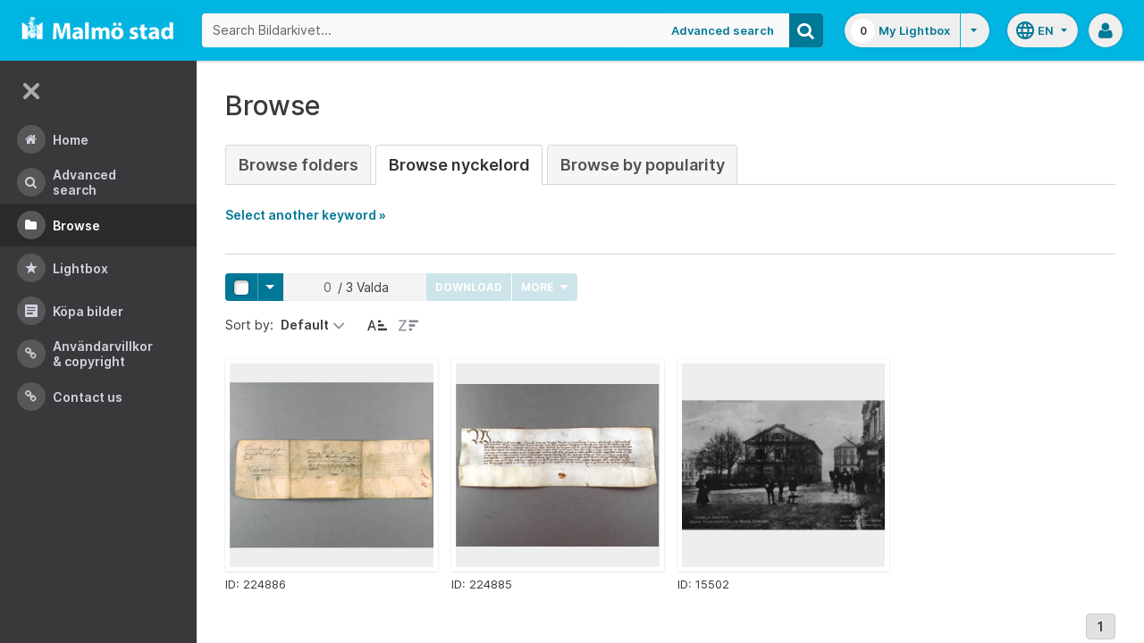

--- FILE ---
content_type: text/html;charset=UTF-8
request_url: https://bildarkivet.malmo.se/asset-bank/action/browseByKeyword?categoryId=30853&categoryTypeId=3&filter=h
body_size: 43647
content:








	


<!doctype html>

<!-- Website designed and developed by Bright, www.assetbank.co.uk -->




	
	
		
	











	




<html lang="en" dir="ltr" class="no-js  body--full-width languages-on nav-expanded"> <!--<![endif]-->
















	












<head>
	
	<title>Bildarkivet | Browse Keywords</title>
	

















		
		
		




























	
	
	
	<meta charset="utf-8" />
	<meta http-equiv="X-UA-Compatible" content="IE=edge,chrome=1">
	<meta name="viewport" content="width=device-width, initial-scale=1.0">

    

	<link rel="stylesheet" type="text/css" media="all" href="/asset-bank/css-cached/N1809780698/css/mainBundle.css" />


	
	
		
		
            <link rel="stylesheet" type="text/css" media="all" href="/asset-bank/css-cached/1206040921/css/standard/colour-scheme.css" />

		
	
	<link rel="stylesheet" type="text/css" media="all" href="/asset-bank/css-cached/1971869286/css/standard/colour-scheme-override.css" />


	<script type="text/javascript" src="/asset-bank/js-cached/1841053887/js/lib-core.js" ></script>

	<script type="text/javascript" src="/asset-bank/js-cached/N716447178/js/jquery-bundle.js" ></script>

	<link rel="stylesheet" type="text/css" media="all" href="/asset-bank/css-cached/N166730662/css/standard/jquery-ui.css" />

    <script type="text/javascript" src="/asset-bank/js-cached/431283069/js/bright-core.js" ></script>


	
   	<script type="text/javascript">
		// Global variable to store date format from app setting (used in datepicker javascript)
		var jqDateFormats = {
			'standard' : 'dd/mm/yy',
			'yearMonth' : 'mm/yy'
		};

		var csrfToken = "K6lBGyTWKocxs272lJGc";
		var springCsrfToken = "fd85ee66-9966-4262-9ef9-d9f449cda1a0";
		var contextUrl = window.location.origin + "/asset-bank";

		
		
		
		
		// when dom ready
		$j(function() {
			
				//initialise quick search autocomplete - BB-AutoComplete - hide this if quicksearch autocomplete disabled!
				if ($j('#searchKeywords').length>0) {
					//initialise jquery autocompleter on search field:
					initJQAutocompleter($j('#searchKeywords'), "");
				}	
			
      		
      		//Initialise toggleable elements
			clickToggle.init();
			navTooltips.init(true, 'ltr');

			
    			outlineFocus.init();
			
		});


	</script>

	<!-- Meta tags -->
	<meta name="keywords" content="Asset Bank" />
<meta name="description" content="Asset Bank" />







	<!-- Global Analytics using analytics.js -->
	<script>
      (function(i,s,o,g,r,a,m){i['GoogleAnalyticsObject']=r;i[r]=i[r]||function(){
        (i[r].q=i[r].q||[]).push(arguments)},i[r].l=1*new Date();a=s.createElement(o),
          m=s.getElementsByTagName(o)[0];a.async=1;a.src=g;m.parentNode.insertBefore(a,m)
      })(window,document,'script','https://www.google-analytics.com/analytics.js','ga');

      ga('create', 'UA-105250946-1', 'auto');
      ga('send', 'pageview');
	</script>




	
	<script type="text/javascript">
		
		function showLoadingMessage() {
			//Create loading message
			var $loadingDialogHTML = $j('<div id="loadingDialog" class="modal modal-show modal--xsmall"><div class="modal-dialog"><div class="modal-content"><div class="modal-body"><div class="modal-loading"><div class="load-spinner"></div><span class="modal-loading__text">Loading assets into workbench...</span></div></div></div></div></div>');
			//Insert in the DOM and launch as a bootstrap modal
			$loadingDialogHTML.appendTo($('body'));
		}

	</script>
 
<script>NS_CSM_td=292573580;NS_CSM_pd=275116665;NS_CSM_u="/clm10";NS_CSM_col="AAAAAAWqe+mKg0u3CSUuCFova2ZygqNIOiJU4t3dYEtVI+j/3y/0+FcveaiJmkCLMcR3u49EJCtZfX9mVIpRQGp/Rs6f";</script><script type="text/javascript">function sendTimingInfoInit(){setTimeout(sendTimingInfo,0)}function sendTimingInfo(){var wp=window.performance;if(wp){var c1,c2,t;c1=wp.timing;if(c1){var cm={};cm.ns=c1.navigationStart;if((t=c1.unloadEventStart)>0)cm.us=t;if((t=c1.unloadEventEnd)>0)cm.ue=t;if((t=c1.redirectStart)>0)cm.rs=t;if((t=c1.redirectEnd)>0)cm.re=t;cm.fs=c1.fetchStart;cm.dls=c1.domainLookupStart;cm.dle=c1.domainLookupEnd;cm.cs=c1.connectStart;cm.ce=c1.connectEnd;if((t=c1.secureConnectionStart)>0)cm.scs=t;cm.rqs=c1.requestStart;cm.rss=c1.responseStart;cm.rse=c1.responseEnd;cm.dl=c1.domLoading;cm.di=c1.domInteractive;cm.dcls=c1.domContentLoadedEventStart;cm.dcle=c1.domContentLoadedEventEnd;cm.dc=c1.domComplete;if((t=c1.loadEventStart)>0)cm.ls=t;if((t=c1.loadEventEnd)>0)cm.le=t;cm.tid=NS_CSM_td;cm.pid=NS_CSM_pd;cm.ac=NS_CSM_col;var xhttp=new XMLHttpRequest();if(xhttp){var JSON=JSON||{};JSON.stringify=JSON.stringify||function(ob){var t=typeof(ob);if(t!="object"||ob===null){if(t=="string")ob='"'+ob+'"';return String(ob);}else{var n,v,json=[],arr=(ob&&ob.constructor==Array);for(n in ob){v=ob[n];t=typeof(v);if(t=="string")v='"'+v+'"';else if(t=="object"&&v!==null)v=JSON.stringify(v);json.push((arr?"":'"'+n+'":')+String(v));}return(arr?"[":"{")+String(json)+(arr?"]":"}");}};xhttp.open("POST",NS_CSM_u,true);xhttp.send(JSON.stringify(cm));}}}}if(window.addEventListener)window.addEventListener("load",sendTimingInfoInit,false);else if(window.attachEvent)window.attachEvent("onload",sendTimingInfoInit);else window.onload=sendTimingInfoInit;</script></head>
<body id="browsePage" class="full-width">
	
	


















	

	
		
		<a href="#main-content" class="layout__skip">Skip to main content</a>

		<div class="layout">
			<div class="layout__header">
				


















		
		
		
		
		
		
		   
			
				
			

			


			
            
			
       	  	

			
















<div id="topStrip" class="js-top-strip">
	<!-- coloured strip at top of screen -->
	
</div>


			<!-- Using full width home page -->
			
				
					




<header class="header js-header header--logged-out">

	<a class="header__nav-toggle js-nev-toggle inverted-focus is-on" 
		data-element="js-nev" 
		data-secondary-element="html" 
		data-secondary-class="nav-expanded" 
		data-remember-url="../action/mainNavOpen" 
		aria-label="Main menu"
		role="button"
		href="#"
	>
		<svg xmlns="http://www.w3.org/2000/svg" width="24" height="24" viewBox="0 0 24 24">
			<path fill="none" d="M0 0h24v24H0V0z"/>
			<path fill="currentColor" d="M4 18h16c.55 0 1-.45 1-1s-.45-1-1-1H4c-.55 0-1 .45-1 1s.45 1 1 1zm0-5h16c.55 0 1-.45 1-1s-.45-1-1-1H4c-.55 0-1 .45-1 1s.45 1 1 1zM3 7c0 .55.45 1 1 1h16c.55 0 1-.45 1-1s-.45-1-1-1H4c-.55 0-1 .45-1 1z"/>
		</svg>
	</a>
	
	<!-- Include logo -->
	<div class="header__logo-container js-header-logo-cont clearfix">
		





	
	
		
		
			
			
			
				
			
		
		
		<a href="/asset-bank/action/viewHome"><img src="/asset-bank/images/standard/malmo.png" alt="Malmo" class="logo" id="logoHomeLink" /></a>
		
	


	</div>

	
		<div class="header__search js-header-search-form">
			

















	









<script type="text/javascript">
	
	 
		
		
			var defaultUrl = '../action/keywordChooser';
		
	

	var isEditingKeywords; 

	// If the keyword picker popup was opened to edit keywords on an asset detail page
	if(getUrlParameter('isEditKeyword') === 'true'){
		isEditingKeywords = true; 
	}

	/*
		Open the chooser window
	*/
	function openKeywordChooser(bExpired, lCategoryTypeId, lAttributeId, iIndex, sDefaultFilter, isEditKeyword)
	{

		if (typeof chooserwindow != 'undefined')
		{
			//chooserwindow.close();
		}
	
		sUrl = defaultUrl + '?categoryTypeId=' + lCategoryTypeId + '&attributeId=' + lAttributeId + '&isEditKeyword='+isEditKeyword;
		
		if(iIndex>0)
		{
			sUrl += '&index='+iIndex;
		}
	
		if (bExpired)
		{
			sUrl += '&expired=true';
		}
	
		if (sDefaultFilter != "" && typeof sDefaultFilter != 'undefined')
		{
			sUrl = sUrl + "&filter=" + sDefaultFilter;
		}

	    chooserwindow = open(sUrl, 'keywordwindow', 'resizable=yes,width=825,height=555,left=100,top=30,scrollbars=yes');
		chooserwindow.opener = self;
	}
	
	/*
		Open the Master list
	*/
	function openMasterList(lCategoryTypeId)
	{
		if (typeof listwindow != 'undefined')
		{
			//listwindow.close();
		}
	
		sUrl = '../action/viewAddKeywordPopup?categoryTypeId='+lCategoryTypeId;
	
		listwindow=open(sUrl,'listwindow','resizable=yes,width=825,height=555,left=100,top=30,scrollbars=yes');
		listwindow.location.href = sUrl;
		if (listwindow == null) 
		{
			listwindow.opener = self;
		}
	
	}
	
	
	/*
		Enable/disable buttons as appropriate.
	*/
	function showAddControls(a_sKeywordsField, a_sDelim)
	{
		
		// If editing keywords, use the textarea
		if(isEditingKeywords && hasKeywordsTextArea(a_sKeywordsField)){
			var sKeywords = window.opener.$('.js-keyword-textarea-'+a_sKeywordsField).val();
		}
		else {
			// Read the current keywords string
			var sKeywords = opener.document.getElementById(a_sKeywordsField).value;
		}
	
		// Tokenize 
		var aKeywords = tokenize(sKeywords, a_sDelim);	

		// Disable appropriate buttons
		var aButtons = document.getElementsByName("addbutton");	

		if (typeof aButtons == 'object')
		{
			for (i=0; i < aButtons.length; i++)
			{
				var button = aButtons[i];
				var b = isInList(aButtons[i].id, aKeywords);
				
				if (b)
				{
					button.disabled = "true"
					
					// Firefox
					button.className = "inactive";
				}
			}	
		}
	
	}
	
	
	/*
		Tokenize the given string into an array of words.
		This is a copy of the logic in TaxonomyManager.tokenize.
	*/
	function tokenize(a_sWords, a_sDelim)
	{
		var aWords = a_sWords.split(a_sDelim);
		return aWords;
	}
	
	
	/*
		Return true if the given word is in the list.
	*/
	function isInList(a_sWord, a_aWordList)
	{
		var b = false;
		
		if (typeof a_aWordList == 'object')
		{
			for (var i=0; i < a_aWordList.length; i++)
			{
				if ( a_sWord.toLowerCase() == a_aWordList[i].toLowerCase() )
				{
					b = true;
				}
			}
		}
		return b;
	}
	
	function getUrlParameter(sParam) {
	    var sPageURL = decodeURIComponent(window.location.search.substring(1)),
	        sURLVariables = sPageURL.split('&'),
	        sParameterName,
	        i;

	    for (i = 0; i < sURLVariables.length; i++) {
	        sParameterName = sURLVariables[i].split('=');

	        if (sParameterName[0] === sParam) {
	            return sParameterName[1] === undefined ? true : sParameterName[1];
	        }
	    }
	}

	function addKeyword(a_lAttributeId, a_sWord, a_sDelim, iIndex)
	{	

		var a_sKeywordsField,
		    sKeywords,
		    aKeywords;

		if (a_lAttributeId > 0)
		{
			a_sKeywordsField = "field" + a_lAttributeId;

			if(iIndex>0)
			{
				a_sKeywordsField += "_" + iIndex;
			}
		}
		else
		{
			a_sKeywordsField = "keywords_field";
		}

		if(isEditingKeywords && hasKeywordsTextArea(a_sKeywordsField)){
			// Get the variables from the textarea as opposed to the search input
			sKeywords = window.opener.$('.js-keyword-textarea-'+a_sKeywordsField).val();
		}
		else {
			a_sWord = "\"" + a_sWord + "\"";
			// Append the keyword directly to the field on the opener
			sKeywords = opener.document.getElementById(a_sKeywordsField).value;
		}

		// Tokenize 
	  	aKeywords = tokenize(sKeywords, a_sDelim);

		// Only add it if the word is not already there
		if ( !isInList(a_sWord, aKeywords) ) {
		  	if (sKeywords.length > 0 && sKeywords.substr(sKeywords.length - 1) != a_sDelim){
				sKeywords += a_sDelim;
			}

		  	sKeywords += a_sWord + a_sDelim;

			// Add the values to the input/textarea
			// then refresh the button statuses
			if(isEditingKeywords && hasKeywordsTextArea(a_sKeywordsField)){
				window.opener.$('.js-keyword-textarea-'+a_sKeywordsField).val(sKeywords);
			}
			else {
				window.opener.$('.js-keyword-field-'+a_lAttributeId).each( function(){
					$(this).val(sKeywords);
				});
			}
			showAddControls(a_sKeywordsField, a_sDelim);
		}
	}
	
	/*
		Open an external dictionary window
	*/
	function openExternalDictionary(lAttributeId, sUrl, sDescriptor)
	{
		sPopupUrl = sUrl + '?id=field' + lAttributeId + '&displayId=field_additional' + lAttributeId;
		
		dictwindow=open(sPopupUrl,'dictwindow', sDescriptor);
		dictwindow.location.href = sPopupUrl;
		dictwindow.opener = self;
	}

	function hasKeywordsTextArea(a_sKeywordsField) {
		return window.opener.$('.js-keyword-textarea-'+a_sKeywordsField).length;
	}

</script>









<div class="search__form-wrapper js-search-wrapper">

	<!-- Main search form -->
	<form name="searchForm" method="get" action="/asset-bank/action/quickSearch" class="js-quick-search-form"><input type="hidden" name="CSRF" value="K6lBGyTWKocxs272lJGc" />
		<input type="hidden" name="newSearch" value="true"/>
		<input type="hidden" name="quickSearch" value="true"/>
		<input type="hidden" name="includeImplicitCategoryMembers" value="true"/>

		
	  	
		<input class="search__input js-header-search-input inverted-focus" type="text" id="searchKeywords"  name="keywords" value="" placeholder="Search Bildarkivet..." />
		
		
		

		
			
			
			
				<a class="search__adv-link inverted-focus" href="../action/viewLastSearch">Advanced Search</a>
			
		
		<a class="search__adv-link search__adv-link--responsive inverted-focus" href="../action/viewLastSearch">Advanced Search</a>

		
		

		<button id="panoramicSearchButton" class="search__icon button inverted-focus" type="submit" title="Search"><i aria-hidden="true" class="icon-search"></i></button>
	
	</form><!-- End Main Search form -->
    
</div> 


<!-- Featured & Recommended searches -->



		</div>
	

	<div class="header__buttons ">
		
		



		
			<div class="header__lightbox  lightbox js-header-lightbox dropdown ">
				





<input class="js-lightbox-count" type="hidden" name="lightBoxCount" value="0" />
<a href="/asset-bank/action/viewAssetBox" class="lightbox__overview inverted-focus">
	<span class="lightbox__count">
		<span class="lightbox__count__inner js-lightbox-count-label">
			0
		</span>
	</span>
	<span class="lightbox__title">
			
				
				
					My Lightbox
				
			
	</span>
</a>
<a href="#" class="lightbox__toggle inverted-focus" data-dropdown="js-lightbox-dropdown" id="lightbox-dropdown">
	<svg width="7" height="4" viewBox="0 0 7 4" xmlns="http://www.w3.org/2000/svg">
		<path d="M3.5 4L7 0H0z" fill="currentColor" fill-rule="evenodd" />
	</svg>
</a>

<div class="dropdown__panel dropdown__panel--right-align lightbox__menu js-lightbox-dropdown">

	
	
	<!-- Expand/Collapse lightbox view-->
	
		
		<a href="#" class="dropdown__link lbToggle js-lightbox-toggle-view" data-toggle-view-url="/asset-bank/action/toggleAssetboxView?switch=1" title="Switch to expanded view"><i aria-hidden="true"class="icon-expand-lbpanel"></i>
			Expand view</a>
	

</div> <!-- End of .dropdown__panel -->

<script type="text/javascript">
	$(document).ready( function(){
		lightbox.init();
	});
</script>

			</div>
		

		
		
			<div class="header__languages">
				

















	



	<div class="dropdown dropdown--multi-language-bar">
	
		
			
				<a href="#" data-dropdown="js-dropdown-languages" title="Select your language" class="header__languages-button inverted-focus">
					<svg xmlns="http://www.w3.org/2000/svg" width="24" height="24" viewBox="0 0 24 24">
						<path d="M0 0h24v24H0z" fill="none"/>
						<path fill="currentColor" d="M11.99 2C6.47 2 2 6.48 2 12s4.47 10 9.99 10C17.52 22 22 17.52 22 12S17.52 2 11.99 2zm6.93 6h-2.95c-.32-1.25-.78-2.45-1.38-3.56 1.84.63 3.37 1.91 4.33 3.56zM12 4.04c.83 1.2 1.48 2.53 1.91 3.96h-3.82c.43-1.43 1.08-2.76 1.91-3.96zM4.26 14C4.1 13.36 4 12.69 4 12s.1-1.36.26-2h3.38c-.08.66-.14 1.32-.14 2 0 .68.06 1.34.14 2H4.26zm.82 2h2.95c.32 1.25.78 2.45 1.38 3.56-1.84-.63-3.37-1.9-4.33-3.56zm2.95-8H5.08c.96-1.66 2.49-2.93 4.33-3.56C8.81 5.55 8.35 6.75 8.03 8zM12 19.96c-.83-1.2-1.48-2.53-1.91-3.96h3.82c-.43 1.43-1.08 2.76-1.91 3.96zM14.34 14H9.66c-.09-.66-.16-1.32-.16-2 0-.68.07-1.35.16-2h4.68c.09.65.16 1.32.16 2 0 .68-.07 1.34-.16 2zm.25 5.56c.6-1.11 1.06-2.31 1.38-3.56h2.95c-.96 1.65-2.49 2.93-4.33 3.56zM16.36 14c.08-.66.14-1.32.14-2 0-.68-.06-1.34-.14-2h3.38c.16.64.26 1.31.26 2s-.1 1.36-.26 2h-3.38z"/>
					</svg>
					<span class="header__languages-button__code">
						
							
						
							
								en
							
						
					</span>
					<svg width="7" height="4" viewBox="0 0 7 4" xmlns="http://www.w3.org/2000/svg">
						<path d="M3.5 4L7 0H0z" fill="currentColor" fill-rule="evenodd" />
					</svg>
				</a>
			
			
		
		
		<div class="dropdown__panel dropdown__panel--right-align js-dropdown-languages">
			<ul class="option__list">
				
					<li>
						<a href="../action/viewLanguage?language=1" class="option">
							<span class="option__radio"></span>
							<span class="option__name">
								Swedish
							</span>
							<span class="option__meta">
								sv
							</span>
						</a>
					</li>
				
					<li>
						<a href="../action/viewLanguage?language=100" class="option">
							<span class="option__radio"><span class="option__radio__dot t-primary-background-colour"></span></span>
							<span class="option__name">
								English
							</span>
							<span class="option__meta">
								en
							</span>
						</a>
					</li>
				
			</ul>
			
		</div>
	</div>





			</div>
		

		
		<a class="header__help-link tip tip--bottom tip--bottom-left inverted-focus" href="https://support.assetbank.co.uk/hc" target="_blank" data-tip="Asset Bank support documentation">
			<i aria-hidden="true" class="icon-question-sign"></i>
		</a>

		
		
		

		
		<div class="header__user-profile dropdown">
			
				
				
					



<a href="#" class="header__user-profile-initials-link inverted-focus" title="User options" data-dropdown="js-user-dropdown">
	<i class="icon-user" aria-hidden="true"></i>
</a>

<ul class="header__user-profile-menu dropdown__list js-user-dropdown">
	<li>
		<a href="/asset-bank/action/viewLogin">
			Admin
		</a>
	</li>
	  
</ul>


				
			
		</div>

	</div>

</header>  <!-- end of header -->


<script type="text/javascript">
	$(document).ready( function(){
		filterAssets.init();

		// Close nav if using mobile
		if (window.innerWidth < 768) {
			$('html').removeClass('nav-expanded');
			$('.js-nev-toggle').removeClass('is-on');
			$('.js-nev').removeClass('is-visible');
		}
	});
</script>


				
				
			


			
						

			</div>
			
			<div class="layout__content">
					
				


















<nav class="layout__nav nev js-nev is-visible">

	<div class="nev__toggle-wrap nev__item">
		<a class="nev__toggle reduced-offset inverted-focus js-nev-toggle is-on" 
			data-remember-url="../action/mainNavOpen" 
			data-element="js-nev" 
			data-secondary-element="html" 
			data-secondary-class="nav-expanded"
			href="#"
		>
			<div class="nev__toggle__icon">
				<span></span>
				<span></span>
				<span></span>
				<span></span>
			</div>
		</a>
	</div>
	
	
	<ul class="nev__menu">
		
        
        <!-- Menu Items -->
        
            
            
              
                
                
                
                
                
					







<li class="nev__item">
	<a class="nev__link reduced-offset inverted-focus " 
		href="/asset-bank/action/viewHome" 
		data-tippy-content="Home"
	>
		<span id="nav_home" class="nev__icon-wrap">
			<i class="icon-menu-home" aria-hidden="true"></i>
		</span>
		<span class="nev__text">
			Home
		</span>
	</a>
</li>
                
            
        
            
            
              
                
                
                
                
                
					







<li class="nev__item">
	<a class="nev__link reduced-offset inverted-focus " 
		href="/asset-bank/action/viewLastSearch?newSearch=true" 
		data-tippy-content="Advanced Search"
	>
		<span id="nav_search" class="nev__icon-wrap">
			<i class="icon-menu-search" aria-hidden="true"></i>
		</span>
		<span class="nev__text">
			Advanced Search
		</span>
	</a>
</li>
                
            
        
            
            
              
                
                
                
                
                
					







<li class="nev__item">
	<a class="nev__link reduced-offset inverted-focus current" 
		href="/asset-bank/action/browseItems?categoryId=-1&amp;categoryTypeId=1" 
		data-tippy-content="Browse"
	>
		<span id="nav_browse" class="nev__icon-wrap">
			<i class="icon-menu-browse" aria-hidden="true"></i>
		</span>
		<span class="nev__text">
			Browse
		</span>
	</a>
</li>
                
            
        
            
            
              
                
                
                
                
                
					







<li class="nev__item">
	<a class="nev__link reduced-offset inverted-focus " 
		href="/asset-bank/action/viewAssetBox" 
		data-tippy-content="Lightbox"
	>
		<span id="nav_lightbox" class="nev__icon-wrap">
			<i class="icon-a-lightbox" aria-hidden="true"></i>
		</span>
		<span class="nev__text">
			Lightbox
		</span>
	</a>
</li>
                
            
        
            
            
              
                  
                    






<li class="nev__item">
	<a href="../action/viewContent?index=2&showTitle=true" id="nav_content_2" 
		
			
				class="nev__link reduced-offset inverted-focus " data-tippy-content="Köpa bilder"
			
			
		>
		
			<span class="nev__icon-wrap"><i class="icon-writing" aria-hidden="true"></i></span>
			<span class="nev__text">
		
			Köpa bilder
		
			</span>
		
	</a>
</li>


                
                
                
                
                
            
        
            
            
              
                
                   
                    






<liclass="nev__item">
	<a class="nev__link reduced-offset inverted-focus" data-tippy-content="Användarvillkor &amp; Copyright" href="https://bildarkivet.malmo.se/asset-bank/action/viewConditions"  >
		
			<span class="nev__icon-wrap">
				<i class="icon-link" aria-hidden="true"></i>
			</span>
			<span class="nev__text">
		 
			Användarvillkor &amp; Copyright
		
			</span>
		
	</a>
</li>

                
                
                
                
            
        
            
            
              
                
                   
                    






<liclass="nev__item">
	<a class="nev__link reduced-offset inverted-focus" data-tippy-content="Contact us" href="https://bildarkivet.malmo.se/asset-bank/action/viewContact"  >
		
			<span class="nev__icon-wrap">
				<i class="icon-link" aria-hidden="true"></i>
			</span>
			<span class="nev__text">
		 
			Contact us
		
			</span>
		
	</a>
</li>

                
                
                
                
            
        

		<li class="nev__item nev__item--responsive">
			<a class="nev__link reduced-offset inverted-focus" href="https://support.assetbank.co.uk/hc" data-tippy-content="Get Help">
				<span class="nev__icon-wrap">
					<i class="icon-question-sign" aria-hidden="true"></i>
				</span>
				<span class="nev__text">
					Get Help
				</span>
			</a>
		</li>

	</ul>
	

	
	
	     
     
    
</nav>


				
				<main role="main" id="main-content" class="layout__main js-scroll-window ">
					












					




					<div class="layout__main__inner">
	

	







	<!-- System messages for the user -->
	<div class="printHide msg__wrapper">
		
	</div>

	<script type="text/javascript">
		$(document).ready( function() {
			if ($('.js-notify-close').length) {
				notify.populateDismissUrls();
				notify.handleNotificationDismiss();
			}
		});
	</script>



				

	




	<h1>
		Browse
	</h1> 

	
	
	














	
		<ul class="tabs tabs--large">
			

            <li  >
                <a href="browseItems?categoryId=-1&categoryTypeId=2">Browse Folders</a>
            </li>
     
			
				
					
						
						
						
							<li class="is-active" >
								<a href="keywordBrowser?categoryTypeId=3&name=Nyckelord"> Browse Nyckelord</a>
							</li>
						
					
				
			
			
				<li  >
                    <a href="browseAssetsByPopularity">Browse by Popularity</a>
                </li>
			

		</ul>
		
	
	



	
	
	
		<p id="expandLink"><a href="#" onclick="expand_content('keywordSelect'); return false;">Select another keyword &raquo;</a></p>
		
		<script type="text/javascript">
			<!--
			document.getElementById('expandLink').style.display = 'block';
			-->
		</script>
		
		
	
	<div id="keywordSelect">
		<p id="collapseLink" ><a href="#" onclick="collapse_content('keywordSelect');">&laquo; Hide keyword list</a></p>
		
		
		
		
		
		<div class="hr"></div>
	
		
	
		<a href="keywordBrowser?categoryTypeId=3&amp;filter=a">A</a>&nbsp;
		<a href="keywordBrowser?categoryTypeId=3&amp;filter=b">B</a>&nbsp;
		<a href="keywordBrowser?categoryTypeId=3&amp;filter=c">C</a>&nbsp;
		<a href="keywordBrowser?categoryTypeId=3&amp;filter=d">D</a>&nbsp;
		<a href="keywordBrowser?categoryTypeId=3&amp;filter=e">E</a>&nbsp;
		<a href="keywordBrowser?categoryTypeId=3&amp;filter=f">F</a>&nbsp;
		<a href="keywordBrowser?categoryTypeId=3&amp;filter=g">G</a>&nbsp;
		<a href="keywordBrowser?categoryTypeId=3&amp;filter=h">H</a>&nbsp;
		<a href="keywordBrowser?categoryTypeId=3&amp;filter=i">I</a>&nbsp;
		<a href="keywordBrowser?categoryTypeId=3&amp;filter=j">J</a>&nbsp;
		<a href="keywordBrowser?categoryTypeId=3&amp;filter=k">K</a>&nbsp;
		<a href="keywordBrowser?categoryTypeId=3&amp;filter=l">L</a>&nbsp;
		<a href="keywordBrowser?categoryTypeId=3&amp;filter=m">M</a>&nbsp;
		<a href="keywordBrowser?categoryTypeId=3&amp;filter=n">N</a>&nbsp;
		<a href="keywordBrowser?categoryTypeId=3&amp;filter=o">O</a>&nbsp;
		<a href="keywordBrowser?categoryTypeId=3&amp;filter=p">P</a>&nbsp;
		<a href="keywordBrowser?categoryTypeId=3&amp;filter=q">Q</a>&nbsp;
		<a href="keywordBrowser?categoryTypeId=3&amp;filter=r">R</a>&nbsp;
		<a href="keywordBrowser?categoryTypeId=3&amp;filter=s">S</a>&nbsp;
		<a href="keywordBrowser?categoryTypeId=3&amp;filter=t">T</a>&nbsp;
		<a href="keywordBrowser?categoryTypeId=3&amp;filter=u">U</a>&nbsp;
		<a href="keywordBrowser?categoryTypeId=3&amp;filter=v">V</a>&nbsp;
		<a href="keywordBrowser?categoryTypeId=3&amp;filter=w">W</a>&nbsp;
		<a href="keywordBrowser?categoryTypeId=3&amp;filter=x">X</a>&nbsp;
		<a href="keywordBrowser?categoryTypeId=3&amp;filter=y">Y</a>&nbsp;
		<a href="keywordBrowser?categoryTypeId=3&amp;filter=z">Z</a>&nbsp;
		<a href="keywordBrowser?categoryTypeId=3&amp;filter=nonLetter">0-9</a>&nbsp;
		<a href="keywordBrowser?categoryTypeId=3&amp;filter=all">All</a>&nbsp;
			
		<br/>
	
		
		<div class="hr"></div>
		
		
		
		
		
		
		
	<div class="categoryList">
		
		
			
			
				
			
		
			
			
				
			
		
			
			
				
			
		
			
			
				
			
		
			
			
				
			
		
			
			
				
			
		
			
			
				
			
		
			
			
				
			
		
			
			
				
			
		
			
			
				
			
		
			
			
				
			
		
			
			
				
			
		
			
			
				
			
		
			
			
				
			
		
			
			
				
			
		
			
			
				
			
		
			
			
				
			
		
			
			
				
			
		
			
			
				
			
		
			
			
				
			
		
			
			
				
			
		
			
			
				
			
		
			
			
				
			
		
			
			
				
			
		
			
			
		
			
			
				
			
		
			
			
				
			
		
			
			
				
			
		
			
			
				
			
		
			
			
		
			
			
		
			
			
		
			
			
		
			
			
				
			
		
			
			
				
			
		
			
			
				
			
		
			
			
		
			
			
		
			
			
		
			
			
		
			
			
		
			
			
		
			
			
				
			
		
			
			
		
			
			
		
			
			
				
			
		
			
			
				
			
		
			
			
				
			
		
			
			
				
			
		
			
			
				
			
		
			
			
				
			
		
			
			
		
			
			
		
			
			
				
			
		
			
			
				
			
		
			
			
				
			
		
			
			
				
			
		
			
			
				
			
		
			
			
				
			
		
			
			
				
			
		
			
			
		
			
			
				
			
		
			
			
				
			
		
			
			
		
			
			
				
			
		
			
			
				
			
		
			
			
				
			
		
			
			
				
			
		
			
			
				
			
		
			
			
		
			
			
				
			
		
			
			
		
			
			
		
			
			
		
			
			
		
			
			
				
			
		
			
			
				
			
		
			
			
				
			
		
			
			
				
			
		
			
			
				
			
		
			
			
		
			
			
				
			
		
			
			
				
			
		
			
			
				
			
		
			
			
				
			
		
			
			
				
			
		
			
			
		
			
			
		
			
			
				
			
		
			
			
		
			
			
		
			
			
				
			
		
			
			
		
			
			
		
			
			
				
			
		
			
			
				
			
		
			
			
				
			
		
			
			
				
			
		
			
			
				
			
		
			
			
				
			
		
			
			
				
			
		
			
			
				
			
		
			
			
				
			
		
			
			
				
			
		
			
			
		
			
			
				
			
		
			
			
				
			
		
			
			
				
			
		
			
			
				
			
		
			
			
		
			
			
				
			
		
			
			
				
			
		
			
			
				
			
		
			
			
				
			
		
			
			
				
			
		
			
			
		
			
			
				
			
		
			
			
				
			
		
			
			
				
			
		
			
			
				
			
		
			
			
				
			
		
			
			
				
			
		
			
			
				
			
		
			
			
				
			
		
			
			
				
			
		
			
			
				
			
		
			
			
				
			
		
			
			
				
			
		
			
			
				
			
		
			
			
				
			
		
			
			
		
			
			
				
			
		
			
			
				
			
		
			
			
				
			
		
			
			
				
			
		
			
			
				
			
		
			
			
				
			
		
			
			
				
			
		
			
			
				
			
		
			
			
				
			
		
			
			
		
			
			
				
			
		
			
			
		
			
			
		
			
			
				
			
		
			
			
				
			
		
			
			
				
			
		
			
			
				
			
		
			
			
		
			
			
		
			
			
		
			
			
				
			
		
			
			
				
			
		
			
			
				
			
		
			
			
				
			
		
			
			
				
			
		
			
			
		
			
			
		
			
			
				
			
		
			
			
				
			
		
			
			
				
			
		
			
			
				
			
		
			
			
				
			
		
			
			
				
			
		
			
			
				
			
		
			
			
				
			
		
			
			
		
			
			
		
			
			
				
			
		
			
			
				
			
		
			
			
		
			
			
				
			
		
			
			
		
			
			
				
			
		
			
			
				
			
		
			
			
				
			
		
			
			
				
			
		
			
			
				
			
		
			
			
				
			
		
			
			
				
			
		
			
			
		
			
			
				
			
		
			
			
		
			
			
		
			
			
				
			
		
			
			
				
			
		
			
			
				
			
		
			
			
				
			
		
			
			
				
			
		
			
			
				
			
		
			
			
				
			
		
			
			
				
			
		
			
			
		
			
			
				
			
		
			
			
		
			
			
		
			
			
		
			
			
		
			
			
		
			
			
				
			
		
			
			
				
			
		
			
			
				
			
		
			
			
				
			
		
			
			
		
			
			
		
			
			
				
			
		
			
			
				
			
		
			
			
				
			
		
			
			
		
			
			
				
			
		
			
			
				
			
		
			
			
				
			
		
			
			
				
			
		
			
			
				
			
		
			
			
				
			
		
			
			
				
			
		
			
			
				
			
		
			
			
				
			
		
			
			
				
			
		
			
			
				
			
		
			
			
				
			
		
			
			
		
			
			
				
			
		
			
			
				
			
		
			
			
				
			
		
			
			
		
			
			
		
			
			
		
			
			
		
			
			
				
			
		
			
			
		
			
			
		
			
			
				
			
		
			
			
		
			
			
				
			
		
			
			
		
			
			
		
			
			
		
			
			
		
			
			
		
			
			
		
			
			
		
			
			
		
			
			
		
			
			
		
			
			
		
			
			
		
			
			
		
			
			
		
			
			
		
			
			
		
			
			
		
			
			
				
			
		
			
			
		
			
			
				
			
		
			
			
		
			
			
		
			
			
		
			
			
		
			
			
				
			
		
			
			
				
			
		
			
			
		
			
			
				
			
		
			
			
				
			
		
			
			
		
			
			
				
			
		
			
			
				
			
		
			
			
				
			
		
			
			
				
			
		
			
			
				
			
		
			
			
				
			
		
			
			
				
			
		
			
			
				
			
		
			
			
				
			
		
			
			
				
			
		
			
			
				
			
		
			
			
		
			
			
				
			
		
			
			
		
			
			
		
			
			
		
			
			
				
			
		
			
			
		
			
			
		
			
			
				
			
		
			
			
				
			
		
			
			
		
			
			
				
			
		
			
			
				
			
		
			
			
		
			
			
				
			
		
			
			
				
			
		
			
			
				
			
		
			
			
				
			
		
			
			
				
			
		
			
			
				
			
		
			
			
				
			
		
			
			
				
			
		
			
			
				
			
		
			
			
				
			
		
			
			
				
			
		
			
			
				
			
		
			
			
				
			
		
			
			
				
			
		
			
			
				
			
		
			
			
				
			
		
			
			
				
			
		
			
			
				
			
		
			
			
				
			
		
			
			
		
			
			
				
			
		
			
			
				
			
		
			
			
				
			
		
			
			
				
			
		
			
			
		
			
			
		
			
			
				
			
		
			
			
		
			
			
		
			
			
				
			
		
			
			
				
			
		
			
			
				
			
		
			
			
				
			
		
			
			
				
			
		
			
			
				
			
		
			
			
				
			
		
			
			
				
			
		
			
			
		
			
			
				
			
		
			
			
				
			
		
			
			
				
			
		
			
			
		
			
			
		
			
			
				
			
		
			
			
		
			
			
		
			
			
		
			
			
				
			
		
			
			
		
			
			
				
			
		
			
			
				
			
		
			
			
				
			
		
			
			
		
			
			
				
			
		
			
			
				
			
		
			
			
		
			
			
				
			
		
			
			
				
			
		
			
			
				
			
		
			
			
				
			
		
			
			
				
			
		
			
			
		
			
			
		
			
			
				
			
		
			
			
				
			
		
			
			
				
			
		
			
			
		
			
			
				
			
		
			
			
				
			
		
			
			
				
			
		
			
			
				
			
		
			
			
				
			
		
			
			
				
			
		
			
			
				
			
		
			
			
				
			
		
			
			
				
			
		
			
			
				
			
		
			
			
		
			
			
				
			
		
			
			
				
			
		
			
			
				
			
		
			
			
				
			
		
			
			
				
			
		
			
			
				
			
		
			
			
				
			
		
			
			
				
			
		
			
			
				
			
		
			
			
				
			
		
			
			
				
			
		
			
			
				
			
		
			
			
		
			
			
		
			
			
		
			
			
		
			
			
		
			
			
		
			
			
		
			
			
		
			
			
		
			
			
				
			
		
			
			
				
			
		
			
			
		
			
			
				
			
		
			
			
				
			
		
			
			
				
			
		
			
			
				
			
		
			
			
				
			
		
			
			
				
			
		
			
			
				
			
		
			
			
		
			
			
		
			
			
				
			
		
			
			
		
			
			
		
			
			
		
			
			
		
			
			
		
			
			
		
			
			
				
			
		
			
			
				
			
		
			
			
		
			
			
		
			
			
		
			
			
		
			
			
				
			
		
			
			
				
			
		
			
			
				
			
		
			
			
				
			
		
			
			
		
			
			
				
			
		
			
			
				
			
		
			
			
		
			
			
				
			
		
			
			
				
			
		
			
			
				
			
		
			
			
				
			
		
			
			
				
			
		
			
			
				
			
		
			
			
				
			
		
			
			
				
			
		
			
			
				
			
		
			
			
		
			
			
		
			
			
		
			
			
		
			
			
				
			
		
			
			
		
			
			
				
			
		
			
			
		
			
			
				
			
		
			
			
				
			
		
			
			
		
			
			
		
			
			
		
			
			
		
			
			
				
			
		
			
			
		
			
			
				
			
		
			
			
		
			
			
				
			
		
			
			
				
			
		
			
			
				
			
		
			
			
				
			
		
			
			
		
			
			
				
			
		
			
			
		
			
			
		
			
			
				
			
		
			
			
				
			
		
			
			
				
			
		
			
			
		
			
			
		
			
			
		
			
			
				
			
		
			
			
				
			
		
			
			
		
			
			
		
			
			
				
			
		
			
			
		
			
			
		
			
			
				
			
		
			
			
		
			
			
				
			
		
			
			
				
			
		
			
			
				
			
		
			
			
				
			
		
			
			
				
			
		
			
			
				
			
		
			
			
				
			
		
			
			
				
			
		
			
			
				
			
		
			
			
				
			
		
			
			
				
			
		
			
			
				
			
		
			
			
		
			
			
		
			
			
				
			
		
			
			
				
			
		
			
			
				
			
		
			
			
				
			
		
			
			
				
			
		
			
			
		
			
			
				
			
		
			
			
				
			
		
			
			
		
			
			
				
			
		
			
			
				
			
		
			
			
				
			
		
			
			
		
			
			
				
			
		
			
			
		
			
			
		
			
			
				
			
		
			
			
		
			
			
				
			
		
			
			
		
			
			
				
			
		
			
			
				
			
		
			
			
				
			
		
			
			
				
			
		
			
			
				
			
		
			
			
				
			
		
			
			
				
			
		
			
			
				
			
		
			
			
		
			
			
				
			
		
			
			
				
			
		
			
			
				
			
		
			
			
				
			
		
			
			
				
			
		
			
			
				
			
		
			
			
				
			
		
			
			
				
			
		
			
			
				
			
		
			
			
				
			
		
			
			
				
			
		
			
			
				
			
		
			
			
				
			
		
			
			
		
			
			
		
			
			
				
			
		
			
			
				
			
		
			
			
		
			
			
				
			
		
			
			
				
			
		
			
			
				
			
		
			
			
				
			
		
			
			
				
			
		
			
			
				
			
		
			
			
				
			
		
			
			
		
			
			
				
			
		
			
			
				
			
		
			
			
				
			
		
			
			
		
			
			
				
			
		
			
			
		
			
			
				
			
		
			
			
		
			
			
				
			
		
			
			
				
			
		
			
			
		
			
			
				
			
		
			
			
		
			
			
				
			
		
			
			
				
			
		
			
			
				
			
		
			
			
				
			
		
			
			
				
			
		
			
			
				
			
		
			
			
				
			
		
			
			
				
			
		
			
			
				
			
		
			
			
				
			
		
			
			
				
			
		
			
			
				
			
		
			
			
				
			
		
			
			
		
			
			
				
			
		
			
			
				
			
		
			
			
		
			
			
				
			
		
			
			
				
			
		
			
			
		
			
			
		
			
			
		
			
			
				
			
		
			
			
				
			
		
			
			
				
			
		
			
			
				
			
		
			
			
				
			
		
			
			
				
			
		
			
			
				
			
		
			
			
				
			
		
			
			
				
			
		
			
			
				
			
		
			
			
		
			
			
				
			
		
			
			
				
			
		
			
			
		
			
			
				
			
		
			
			
		
			
			
				
			
		
			
			
		
			
			
				
			
		
			
			
				
			
		
			
			
				
			
		
			
			
				
			
		
			
			
				
			
		
			
			
				
			
		
			
			
				
			
		
			
			
		
			
			
				
			
		
			
			
				
			
		
			
			
				
			
		
			
			
				
			
		
			
			
				
			
		
			
			
		
			
			
				
			
		
			
			
				
			
		
			
			
		
			
			
		
			
			
				
			
		
			
			
		
			
			
		
			
			
				
			
		
			
			
		
			
			
				
			
		
			
			
				
			
		
			
			
				
			
		
			
			
				
			
		
			
			
				
			
		
			
			
		
			
			
				
			
		
			
			
				
			
		
			
			
				
			
		
			
			
				
			
		
			
			
				
			
		
			
			
		
			
			
		
			
			
		
			
			
		
			
			
		
			
			
		
			
			
				
			
		
			
			
				
			
		
			
			
				
			
		
			
			
				
			
		
			
			
				
			
		
			
			
				
			
		
			
			
				
			
		
			
			
				
			
		
			
			
				
			
		
			
			
				
			
		
			
			
				
			
		
			
			
				
			
		
			
			
		
			
			
		
			
			
		
			
			
				
			
		
			
			
				
			
		
			
			
				
			
		
			
			
				
			
		
			
			
				
			
		
			
			
		
			
			
		
			
			
				
			
		
			
			
				
			
		
			
			
				
			
		
			
			
		
			
			
				
			
		
			
			
				
			
		
			
			
				
			
		
			
			
				
			
		
			
			
				
			
		
			
			
				
			
		
			
			
				
			
		
			
			
				
			
		
			
			
				
			
		
			
			
		
			
			
		
			
			
				
			
		
			
			
				
			
		
			
			
				
			
		
			
			
				
			
		
			
			
				
			
		
			
			
				
			
		
			
			
		
			
			
				
			
		
			
			
				
			
		
			
			
				
			
		
			
			
				
			
		
			
			
				
			
		
			
			
				
			
		
			
			
				
			
		
			
			
		
			
			
				
			
		
			
			
		
			
			
		
			
			
		
			
			
				
			
		
			
			
		
			
			
				
			
		
			
			
				
			
		
			
			
				
			
		
			
			
				
			
		
			
			
				
			
		
			
			
		
			
			
				
			
		
			
			
		
			
			
				
			
		
			
			
		
			
			
				
			
		
			
			
		
			
			
				
			
		
			
			
		
			
			
		
			
			
				
			
		
			
			
		
			
			
				
			
		
			
			
				
			
		
			
			
		
			
			
				
			
		
			
			
		
			
			
		
			
			
				
			
		
			
			
		
			
			
		
			
			
		
			
			
				
			
		
			
			
				
			
		
			
			
				
			
		
			
			
				
			
		
			
			
				
			
		
			
			
				
			
		
			
			
		
			
			
				
			
		
			
			
		
			
			
				
			
		
			
			
		
			
			
		
			
			
				
			
		
			
			
				
			
		
			
			
				
			
		
			
			
		
			
			
				
			
		
			
			
		
			
			
				
			
		
			
			
		
			
			
		
			
			
				
			
		
			
			
				
			
		
			
			
				
			
		
			
			
				
			
		
			
			
				
			
		
			
			
		
			
			
				
			
		
			
			
		
			
			
		
			
			
		
			
			
				
			
		
			
			
				
			
		
			
			
				
			
		
			
			
				
			
		
			
			
				
			
		
			
			
				
			
		
			
			
				
			
		
			
			
				
			
		
			
			
				
			
		
			
			
		
			
			
				
			
		
			
			
		
			
			
		
			
			
				
			
		
			
			
				
			
		
			
			
				
			
		
			
			
		
			
			
				
			
		
			
			
		
			
			
				
			
		
			
			
				
			
		
			
			
				
			
		
			
			
				
			
		
			
			
		
			
			
				
			
		
			
			
		
			
			
		
			
			
				
			
		
			
			
		
			
			
		
			
			
		
			
			
		
			
			
				
			
		
			
			
				
			
		
			
			
		
			
			
		
			
			
				
			
		
			
			
				
			
		
			
			
				
			
		
			
			
				
			
		
			
			
				
			
		
			
			
				
			
		
			
			
				
			
		
			
			
		
			
			
		
			
			
		
			
			
		
			
			
		
			
			
				
			
		
			
			
				
			
		
			
			
				
			
		
			
			
				
			
		
			
			
				
			
		
			
			
				
			
		
			
			
				
			
		
			
			
				
			
		
			
			
				
			
		
			
			
				
			
		
			
			
				
			
		
			
			
		
			
			
				
			
		
			
			
				
			
		
			
			
				
			
		
			
			
		
			
			
				
			
		
			
			
				
			
		
			
			
				
			
		
			
			
				
			
		
			
			
				
			
		
			
			
				
			
		
			
			
				
			
		
			
			
				
			
		
			
			
				
			
		
			
			
		
			
			
				
			
		
			
			
		
			
			
				
			
		
			
			
				
			
		
			
			
				
			
		
			
			
				
			
		
			
			
		
			
			
				
			
		
			
			
				
			
		
			
			
				
			
		
			
			
		
			
			
				
			
		
			
			
				
			
		
			
			
		
			
			
		
			
			
				
			
		
			
			
		
			
			
				
			
		
			
			
		
			
			
		
			
			
		
			
			
				
			
		
			
			
				
			
		
			
			
				
			
		
			
			
				
			
		
			
			
		
			
			
				
			
		
			
			
		
			
			
				
			
		
			
			
				
			
		
			
			
				
			
		
			
			
				
			
		
			
			
				
			
		
			
			
		
			
			
				
			
		
			
			
				
			
		
			
			
				
			
		
			
			
				
			
		
			
			
		
			
			
		
			
			
		
			
			
		
			
			
				
			
		
			
			
				
			
		
			
			
				
			
		
			
			
		
			
			
		
			
			
				
			
		
			
			
				
			
		
			
			
				
			
		
			
			
				
			
		
			
			
				
			
		
			
			
				
			
		
			
			
				
			
		
			
			
				
			
		
			
			
		
			
			
		
			
			
				
			
		
			
			
		
			
			
				
			
		
			
			
				
			
		
			
			
				
			
		
			
			
				
			
		
			
			
				
			
		
			
			
		
			
			
				
			
		
			
			
				
			
		
			
			
		
			
			
				
			
		
			
			
				
			
		
			
			
				
			
		
			
			
				
			
		
			
			
		
			
			
		
			
			
				
			
		
			
			
		
			
			
		
			
			
				
			
		
			
			
				
			
		
			
			
				
			
		
			
			
		
			
			
				
			
		
			
			
				
			
		
			
			
		
			
			
		
			
			
				
			
		
			
			
				
			
		
			
			
		
			
			
				
			
		
			
			
				
			
		
			
			
				
			
		
			
			
				
			
		
			
			
				
			
		
			
			
		
			
			
				
			
		
			
			
				
			
		
			
			
		
			
			
				
			
		
			
			
				
			
		
			
			
				
			
		
			
			
				
			
		
			
			
				
			
		
			
			
				
			
		
			
			
		
			
			
		
			
			
				
			
		
			
			
				
			
		
			
			
		
			
			
				
			
		
			
			
				
			
		
			
			
				
			
		
			
			
				
			
		
			
			
		
			
			
				
			
		
			
			
				
			
		
			
			
				
			
		
			
			
				
			
		
			
			
		
			
			
				
			
		
			
			
				
			
		
			
			
		
			
			
				
			
		
			
			
				
			
		
			
			
				
			
		
			
			
				
			
		
			
			
		
			
			
				
			
		
			
			
		
			
			
				
			
		
			
			
				
			
		
			
			
		
			
			
				
			
		
			
			
				
			
		
			
			
		
			
			
		
			
			
		
			
			
		
			
			
				
			
		
			
			
				
			
		
			
			
		
			
			
				
			
		
			
			
		
			
			
				
			
		
			
			
				
			
		
			
			
				
			
		
			
			
				
			
		
			
			
				
			
		
			
			
				
			
		
			
			
				
			
		
			
			
				
			
		
			
			
		
			
			
		
			
			
		
			
			
				
			
		
			
			
		
			
			
				
			
		
			
			
				
			
		
			
			
				
			
		
			
			
				
			
		
			
			
				
			
		
			
			
				
			
		
			
			
		
			
			
				
			
		
			
			
				
			
		
			
			
				
			
		
			
			
				
			
		
			
			
				
			
		
			
			
				
			
		
			
			
				
			
		
			
			
				
			
		
			
			
				
			
		
			
			
				
			
		
			
			
		
			
			
				
			
		
			
			
				
			
		
			
			
				
			
		
			
			
				
			
		
			
			
				
			
		
			
			
				
			
		
			
			
				
			
		
			
			
				
			
		
			
			
				
			
		
			
			
		
			
			
				
			
		
			
			
				
			
		
			
			
				
			
		
			
			
				
			
		
			
			
				
			
		
			
			
				
			
		
			
			
				
			
		
			
			
				
			
		
			
			
				
			
		
			
			
		
			
			
				
			
		
			
			
				
			
		
			
			
				
			
		
			
			
		
			
			
				
			
		
			
			
				
			
		
			
			
				
			
		
			
			
		
			
			
		
			
			
		
			
			
		
			
			
		
			
			
				
			
		
			
			
				
			
		
			
			
				
			
		
			
			
				
			
		
			
			
		
			
			
				
			
		
			
			
				
			
		
			
			
		
			
			
				
			
		
			
			
				
			
		
			
			
		
			
			
				
			
		
			
			
		
			
			
				
			
		
			
			
				
			
		
			
			
				
			
		
			
			
		
			
			
		
			
			
		
			
			
		
			
			
				
			
		
			
			
				
			
		
			
			
				
			
		
			
			
		
			
			
				
			
		
			
			
				
			
		
			
			
				
			
		
			
			
				
			
		
			
			
				
			
		
			
			
				
			
		
			
			
				
			
		
			
			
		
			
			
				
			
		
			
			
				
			
		
			
			
				
			
		
			
			
				
			
		
			
			
				
			
		
			
			
				
			
		
			
			
				
			
		
			
			
				
			
		
			
			
				
			
		
			
			
				
			
		
			
			
				
			
		
			
			
		
			
			
				
			
		
			
			
				
			
		
			
			
		
			
			
				
			
		
			
			
				
			
		
			
			
				
			
		
			
			
		
			
			
				
			
		
			
			
				
			
		
			
			
				
			
		
			
			
				
			
		
			
			
		
			
			
				
			
		
			
			
				
			
		
			
			
				
			
		
			
			
				
			
		
			
			
				
			
		
			
			
				
			
		
			
			
				
			
		
			
			
				
			
		
			
			
		
			
			
				
			
		
			
			
				
			
		
			
			
		
			
			
				
			
		
			
			
				
			
		
			
			
				
			
		
			
			
				
			
		
			
			
				
			
		
			
			
		
			
			
		
			
			
				
			
		
			
			
		
			
			
				
			
		
			
			
				
			
		
			
			
		
			
			
		
			
			
		
			
			
				
			
		
			
			
				
			
		
			
			
		
			
			
				
			
		
			
			
		
			
			
		
			
			
				
			
		
			
			
				
			
		
			
			
		
			
			
				
			
		
			
			
				
			
		
			
			
				
			
		
			
			
				
			
		
			
			
				
			
		
			
			
				
			
		
			
			
				
			
		
			
			
				
			
		
			
			
				
			
		
			
			
		
			
			
		
			
			
				
			
		
			
			
				
			
		
			
			
				
			
		
			
			
		
			
			
				
			
		
			
			
				
			
		
			
			
				
			
		
			
			
				
			
		
			
			
				
			
		
			
			
				
			
		
			
			
		
			
			
				
			
		
			
			
		
			
			
		
			
			
		
			
			
				
			
		
			
			
				
			
		
			
			
				
			
		
			
			
				
			
		
			
			
				
			
		
			
			
		
			
			
				
			
		
			
			
		
			
			
				
			
		
			
			
				
			
		
			
			
				
			
		
			
			
		
			
			
				
			
		
			
			
				
			
		
			
			
				
			
		
			
			
				
			
		
			
			
		
			
			
				
			
		
			
			
				
			
		
			
			
				
			
		
			
			
				
			
		
			
			
				
			
		
			
			
				
			
		
			
			
		
			
			
				
			
		
			
			
				
			
		
			
			
				
			
		
			
			
				
			
		
			
			
		
			
			
				
			
		
			
			
		
			
			
				
			
		
			
			
				
			
		
			
			
				
			
		
			
			
		
			
			
				
			
		
			
			
		
			
			
		
			
			
				
			
		
			
			
				
			
		
			
			
				
			
		
			
			
				
			
		
			
			
				
			
		
			
			
				
			
		
			
			
				
			
		
			
			
		
			
			
		
			
			
				
			
		
			
			
		
			
			
		
			
			
		
			
			
				
			
		
			
			
				
			
		
			
			
		
			
			
		
			
			
				
			
		
			
			
				
			
		
			
			
		
			
			
				
			
		
			
			
		
			
			
				
			
		
			
			
				
			
		
			
			
				
			
		
			
			
				
			
		
			
			
				
			
		
			
			
				
			
		
			
			
				
			
		
			
			
				
			
		
			
			
				
			
		
			
			
				
			
		
			
			
				
			
		
			
			
		
			
			
				
			
		
			
			
				
			
		
			
			
		
			
			
				
			
		
			
			
				
			
		
			
			
				
			
		
			
			
				
			
		
			
			
				
			
		
			
			
				
			
		
			
			
		
			
			
				
			
		
			
			
				
			
		
			
			
				
			
		
			
			
				
			
		
			
			
				
			
		
			
			
				
			
		
			
			
				
			
		
			
			
				
			
		
			
			
				
			
		
			
			
		
			
			
				
			
		
			
			
				
			
		
			
			
				
			
		
			
			
				
			
		
			
			
		
			
			
				
			
		
			
			
				
			
		
			
			
				
			
		
			
			
				
			
		
			
			
				
			
		
			
			
				
			
		
			
			
				
			
		
			
			
		
			
			
				
			
		
			
			
				
			
		
			
			
				
			
		
			
			
				
			
		
			
			
		
			
			
		
			
			
				
			
		
			
			
		
			
			
		
			
			
				
			
		
			
			
		
			
			
				
			
		
			
			
		
			
			
		
			
			
		
			
			
		
			
			
				
			
		
			
			
		
			
			
		
			
			
		
			
			
		
			
			
				
			
		
			
			
				
			
		
			
			
		
			
			
				
			
		
			
			
				
			
		
			
			
				
			
		
			
			
		
			
			
				
			
		
			
			
				
			
		
			
			
				
			
		
			
			
				
			
		
			
			
				
			
		
			
			
				
			
		
			
			
				
			
		
			
			
				
			
		
			
			
				
			
		
			
			
				
			
		
			
			
				
			
		
			
			
				
			
		
			
			
		
			
			
				
			
		
			
			
				
			
		
			
			
				
			
		
			
			
		
			
			
				
			
		
			
			
		
			
			
				
			
		
			
			
				
			
		
			
			
				
			
		
			
			
				
			
		
			
			
				
			
		
			
			
				
			
		
			
			
		
			
			
		
			
			
				
			
		
			
			
		
			
			
				
			
		
			
			
		
			
			
		
			
			
				
			
		
			
			
				
			
		
			
			
				
			
		
			
			
				
			
		
			
			
				
			
		
			
			
				
			
		
			
			
				
			
		
			
			
				
			
		
			
			
				
			
		
			
			
				
			
		
			
			
				
			
		
			
			
		
			
			
				
			
		
			
			
				
			
		
			
			
				
			
		
			
			
				
			
		
			
			
				
			
		
			
			
		
			
			
		
			
			
		
			
			
		
			
			
		
			
			
		
			
			
				
			
		
			
			
		
			
			
				
			
		
			
			
				
			
		
			
			
		
			
			
		
			
			
				
			
		
			
			
				
			
		
			
			
				
			
		
			
			
				
			
		
			
			
				
			
		
			
			
				
			
		
			
			
		
			
			
				
			
		
			
			
		
			
			
				
			
		
			
			
				
			
		
			
			
		
			
			
				
			
		
			
			
				
			
		
			
			
				
			
		
			
			
				
			
		
			
			
				
			
		
			
			
		
			
			
				
			
		
			
			
				
			
		
			
			
				
			
		
			
			
				
			
		
			
			
				
			
		
			
			
				
			
		
			
			
				
			
		
			
			
				
			
		
			
			
		
			
			
		
			
			
				
			
		
			
			
				
			
		
			
			
		
			
			
		
			
			
		
			
			
		
			
			
		
			
			
				
			
		
			
			
				
			
		
			
			
		
			
			
		
			
			
		
			
			
		
			
			
		
			
			
		
			
			
		
			
			
		
			
			
		
			
			
				
			
		
			
			
				
			
		
			
			
				
			
		
			
			
		
			
			
				
			
		
			
			
		
			
			
		
			
			
				
			
		
			
			
		
			
			
				
			
		
			
			
		
			
			
		
			
			
				
			
		
			
			
				
			
		
			
			
		
			
			
				
			
		
			
			
		
			
			
				
			
		
			
			
		
			
			
		
			
			
		
			
			
				
			
		
			
			
		
			
			
		
			
			
				
			
		
			
			
				
			
		
			
			
				
			
		
			
			
				
			
		
			
			
				
			
		
			
			
				
			
		
			
			
				
			
		
			
			
				
			
		
			
			
				
			
		
			
			
				
			
		
			
			
				
			
		
			
			
				
			
		
			
			
		
			
			
		
			
			
				
			
		
			
			
				
			
		
			
			
				
			
		
			
			
		
			
			
		
			
			
				
			
		
			
			
				
			
		
			
			
				
			
		
			
			
				
			
		
			
			
				
			
		
			
			
				
			
		
			
			
		
			
			
				
			
		
			
			
				
			
		
			
			
				
			
		
			
			
				
			
		
			
			
		
			
			
		
			
			
				
			
		
			
			
				
			
		
			
			
				
			
		
			
			
				
			
		
			
			
		
			
			
				
			
		
			
			
		
			
			
		
			
			
				
			
		
			
			
		
			
			
		
			
			
				
			
		
			
			
				
			
		
			
			
				
			
		
			
			
				
			
		
			
			
				
			
		
			
			
				
			
		
			
			
				
			
		
			
			
				
			
		
			
			
		
			
			
				
			
		
			
			
				
			
		
			
			
		
			
			
				
			
		
			
			
				
			
		
			
			
				
			
		
			
			
				
			
		
			
			
				
			
		
			
			
		
			
			
				
			
		
			
			
		
			
			
		
			
			
		
			
			
		
			
			
		
			
			
				
			
		
			
			
				
			
		
			
			
		
			
			
				
			
		
			
			
				
			
		
			
			
		
			
			
		
			
			
				
			
		
			
			
		
			
			
		
			
			
				
			
		
			
			
				
			
		
			
			
		
			
			
		
			
			
				
			
		
			
			
				
			
		
			
			
				
			
		
			
			
				
			
		
			
			
				
			
		
			
			
				
			
		
			
			
				
			
		
			
			
				
			
		
			
			
				
			
		
			
			
				
			
		
			
			
		
			
			
		
			
			
		
			
			
				
			
		
			
			
				
			
		
			
			
				
			
		
			
			
				
			
		
			
			
				
			
		
			
			
				
			
		
			
			
				
			
		
			
			
				
			
		
			
			
				
			
		
			
			
				
			
		
			
			
		
			
			
				
			
		
			
			
				
			
		
			
			
				
			
		
			
			
				
			
		
			
			
				
			
		
			
			
				
			
		
			
			
				
			
		
			
			
				
			
		
			
			
		
			
			
				
			
		
			
			
		
			
			
		
			
			
		
			
			
				
			
		
			
			
				
			
		
			
			
				
			
		
			
			
				
			
		
			
			
				
			
		
			
			
				
			
		
			
			
				
			
		
			
			
				
			
		
			
			
				
			
		
			
			
		
			
			
				
			
		
			
			
				
			
		
			
			
		
			
			
				
			
		
			
			
				
			
		
			
			
				
			
		
			
			
				
			
		
			
			
				
			
		
			
			
				
			
		
			
			
				
			
		
			
			
				
			
		
			
			
				
			
		
			
			
				
			
		
			
			
				
			
		
			
			
				
			
		
			
			
				
			
		
			
			
				
			
		
			
			
				
			
		
			
			
				
			
		
			
			
				
			
		
			
			
		
			
			
				
			
		
			
			
				
			
		
			
			
		
			
			
				
			
		
			
			
				
			
		
			
			
		
			
			
		
			
			
		
			
			
		
			
			
				
			
		
			
			
		
			
			
				
			
		
			
			
				
			
		
			
			
				
			
		
			
			
				
			
		
			
			
				
			
		
			
			
				
			
		
			
			
		
			
			
				
			
		
			
			
				
			
		
			
			
				
			
		
			
			
				
			
		
			
			
				
			
		
			
			
				
			
		
			
			
				
			
		
			
			
				
			
		
			
			
				
			
		
			
			
				
			
		
			
			
				
			
		
			
			
				
			
		
			
			
				
			
		
			
			
				
			
		
			
			
		
			
			
				
			
		
			
			
				
			
		
			
			
		
			
			
		
			
			
		
			
			
		
			
			
				
			
		
			
			
				
			
		
			
			
				
			
		
			
			
				
			
		
			
			
				
			
		
			
			
		
			
			
				
			
		
			
			
				
			
		
			
			
				
			
		
			
			
				
			
		
			
			
				
			
		
			
			
				
			
		
			
			
				
			
		
			
			
				
			
		
			
			
				
			
		
			
			
				
			
		
			
			
				
			
		
			
			
				
			
		
			
			
		
			
			
				
			
		
			
			
				
			
		
			
			
		
			
			
				
			
		
			
			
				
			
		
			
			
				
			
		
			
			
				
			
		
			
			
				
			
		
			
			
		
			
			
		
			
			
				
			
		
			
			
				
			
		
			
			
		
			
			
				
			
		
			
			
				
			
		
			
			
				
			
		
			
			
				
			
		
			
			
		
			
			
		
			
			
				
			
		
			
			
				
			
		
			
			
				
			
		
			
			
				
			
		
			
			
				
			
		
			
			
				
			
		
			
			
				
			
		
			
			
		
			
			
				
			
		
			
			
				
			
		
			
			
				
			
		
			
			
				
			
		
			
			
				
			
		
			
			
				
			
		
			
			
				
			
		
			
			
				
			
		
			
			
				
			
		
			
			
		
			
			
				
			
		
			
			
				
			
		
			
			
				
			
		
			
			
				
			
		
			
			
				
			
		
			
			
				
			
		
			
			
				
			
		
			
			
		
			
			
				
			
		
			
			
		
			
			
				
			
		
			
			
				
			
		
			
			
				
			
		
			
			
				
			
		
			
			
				
			
		
			
			
				
			
		
			
			
				
			
		
			
			
				
			
		
			
			
				
			
		
			
			
				
			
		
			
			
		
			
			
				
			
		
			
			
		
			
			
		
			
			
		
			
			
				
			
		
			
			
				
			
		
			
			
		
			
			
				
			
		
			
			
				
			
		
			
			
				
			
		
			
			
		
			
			
		
			
			
				
			
		
			
			
				
			
		
			
			
				
			
		
			
			
				
			
		
			
			
				
			
		
			
			
		
			
			
				
			
		
			
			
				
			
		
			
			
		
			
			
				
			
		
			
			
		
			
			
				
			
		
			
			
		
			
			
				
			
		
			
			
		
			
			
				
			
		
			
			
				
			
		
			
			
				
			
		
			
			
		
			
			
		
			
			
		
			
			
		
			
			
		
			
			
		
			
			
				
			
		
			
			
				
			
		
			
			
		
			
			
				
			
		
			
			
		
			
			
		
			
			
				
			
		
			
			
				
			
		
			
			
				
			
		
			
			
		
			
			
		
			
			
		
			
			
		
			
			
		
			
			
				
			
		
			
			
		
			
			
		
			
			
		
			
			
		
			
			
		
			
			
		
			
			
		
			
			
		
			
			
		
			
			
		
			
			
		
			
			
				
			
		
			
			
				
			
		
			
			
		
			
			
				
			
		
			
			
		
			
			
		
			
			
				
			
		
			
			
				
			
		
			
			
		
			
			
		
			
			
		
			
			
		
			
			
				
			
		
			
			
				
			
		
			
			
				
			
		
			
			
				
			
		
			
			
				
			
		
			
			
				
			
		
			
			
				
			
		
			
			
				
			
		
			
			
				
			
		
			
			
		
			
			
		
			
			
		
			
			
		
			
			
				
			
		
			
			
				
			
		
			
			
		
			
			
				
			
		
			
			
		
			
			
		
			
			
		
			
			
				
			
		
			
			
		
			
			
				
			
		
			
			
				
			
		
			
			
				
			
		
			
			
				
			
		
			
			
				
			
		
			
			
				
			
		
			
			
				
			
		
			
			
				
			
		
			
			
				
			
		
			
			
				
			
		
			
			
		
			
			
				
			
		
			
			
				
			
		
			
			
				
			
		
			
			
				
			
		
			
			
		
			
			
		
			
			
		
			
			
				
			
		
			
			
		
			
			
				
			
		
			
			
				
			
		
			
			
				
			
		
			
			
		
			
			
				
			
		
			
			
				
			
		
			
			
				
			
		
			
			
				
			
		
			
			
		
			
			
		
			
			
				
			
		
			
			
				
			
		
			
			
		
			
			
				
			
		
			
			
				
			
		
			
			
				
			
		
			
			
				
			
		
			
			
				
			
		
			
			
				
			
		
			
			
				
			
		
			
			
				
			
		
			
			
				
			
		
			
			
				
			
		
			
			
				
			
		
			
			
				
			
		
			
			
				
			
		
			
			
				
			
		
			
			
				
			
		
			
			
				
			
		
			
			
				
			
		
			
			
				
			
		
			
			
				
			
		
			
			
				
			
		
			
			
				
			
		
			
			
				
			
		
			
			
		
			
			
		
			
			
				
			
		
			
			
				
			
		
			
			
				
			
		
			
			
				
			
		
			
			
				
			
		
			
			
				
			
		
			
			
		
			
			
				
			
		
			
			
				
			
		
			
			
				
			
		
			
			
				
			
		
			
			
				
			
		
			
			
				
			
		
			
			
				
			
		
			
			
				
			
		
			
			
				
			
		
			
			
				
			
		
			
			
		
			
			
				
			
		
			
			
				
			
		
			
			
				
			
		
			
			
				
			
		
			
			
		
			
			
				
			
		
			
			
				
			
		
			
			
				
			
		
			
			
				
			
		
			
			
				
			
		
			
			
				
			
		
			
			
		
			
			
		
			
			
				
			
		
			
			
		
			
			
				
			
		
			
			
		
			
			
				
			
		
			
			
				
			
		
			
			
				
			
		
			
			
				
			
		
			
			
				
			
		
			
			
				
			
		
			
			
		
			
			
		
			
			
				
			
		
			
			
				
			
		
			
			
				
			
		
			
			
				
			
		
			
			
				
			
		
			
			
				
			
		
			
			
				
			
		
			
			
				
			
		
			
			
		
			
			
				
			
		
			
			
		
			
			
				
			
		
			
			
		
			
			
		
			
			
				
			
		
			
			
		
			
			
		
			
			
				
			
		
			
			
		
			
			
		
			
			
				
			
		
			
			
				
			
		
			
			
				
			
		
			
			
		
			
			
				
			
		
			
			
		
			
			
		
			
			
				
			
		
			
			
				
			
		
			
			
		
			
			
				
			
		
			
			
		
			
			
				
			
		
			
			
		
			
			
				
			
		
			
			
				
			
		
			
			
				
			
		
			
			
				
			
		
			
			
				
			
		
			
			
				
			
		
			
			
		
			
			
				
			
		
			
			
				
			
		
			
			
				
			
		
			
			
				
			
		
			
			
				
			
		
			
			
				
			
		
			
			
				
			
		
			
			
				
			
		
			
			
				
			
		
			
			
				
			
		
			
			
				
			
		
			
			
		
			
			
				
			
		
			
			
				
			
		
			
			
				
			
		
			
			
				
			
		
			
			
				
			
		
			
			
				
			
		
			
			
				
			
		
			
			
				
			
		
			
			
				
			
		
			
			
				
			
		
			
			
				
			
		
			
			
				
			
		
			
			
				
			
		
			
			
				
			
		
			
			
				
			
		
			
			
				
			
		
			
			
				
			
		
			
			
				
			
		
			
			
				
			
		
			
			
		
			
			
		
			
			
				
			
		
			
			
		
			
			
				
			
		
			
			
				
			
		
			
			
				
			
		
			
			
				
			
		
			
			
				
			
		
			
			
				
			
		
			
			
				
			
		
			
			
				
			
		
			
			
				
			
		
			
			
				
			
		
			
			
				
			
		
			
			
				
			
		
			
			
				
			
		
			
			
				
			
		
			
			
				
			
		
			
			
				
			
		
			
			
				
			
		
			
			
				
			
		
			
			
				
			
		
			
			
				
			
		
			
			
				
			
		
			
			
				
			
		
			
			
				
			
		
			
			
		
			
			
		
			
			
				
			
		
			
			
				
			
		
			
			
				
			
		
			
			
				
			
		
			
			
				
			
		
			
			
				
			
		
			
			
				
			
		
			
			
				
			
		
			
			
				
			
		
			
			
		
			
			
				
			
		
			
			
		
			
			
		
			
			
				
			
		
			
			
		
			
			
				
			
		
			
			
		
			
			
		
			
			
				
			
		
			
			
				
			
		
			
			
				
			
		
			
			
				
			
		
			
			
				
			
		
			
			
				
			
		
			
			
				
			
		
			
			
		
			
			
		
			
			
				
			
		
			
			
				
			
		
			
			
				
			
		
			
			
				
			
		
			
			
		
			
			
		
			
			
				
			
		
			
			
				
			
		
			
			
				
			
		
			
			
		
			
			
				
			
		
			
			
				
			
		
			
			
				
			
		
			
			
				
			
		
			
			
				
			
		
			
			
				
			
		
			
			
				
			
		
			
			
				
			
		
			
			
		
			
			
				
			
		
			
			
				
			
		
			
			
				
			
		
			
			
		
			
			
		
			
			
		
			
			
				
			
		
			
			
				
			
		
			
			
				
			
		
			
			
				
			
		
			
			
		
			
			
				
			
		
			
			
		
			
			
				
			
		
			
			
		
			
			
				
			
		
			
			
				
			
		
			
			
				
			
		
			
			
				
			
		
			
			
				
			
		
			
			
				
			
		
			
			
				
			
		
			
			
				
			
		
			
			
				
			
		
			
			
		
			
			
				
			
		
			
			
		
			
			
				
			
		
			
			
				
			
		
			
			
				
			
		
			
			
				
			
		
			
			
				
			
		
			
			
				
			
		
			
			
				
			
		
			
			
				
			
		
			
			
		
			
			
		
			
			
		
			
			
		
			
			
				
			
		
			
			
				
			
		
			
			
		
			
			
				
			
		
			
			
				
			
		
			
			
				
			
		
			
			
				
			
		
			
			
				
			
		
			
			
		
			
			
		
			
			
		
			
			
		
			
			
		
			
			
		
			
			
		
			
			
		
			
			
		
			
			
		
			
			
		
			
			
		
			
			
		
			
			
		
			
			
		
			
			
		
			
			
		
			
			
		
			
			
		
			
			
		
			
			
				
			
		
			
			
		
			
			
				
			
		
			
			
				
			
		
			
			
				
			
		
			
			
		
			
			
				
			
		
			
			
				
			
		
			
			
				
			
		
			
			
				
			
		
			
			
				
			
		
			
			
				
			
		
			
			
				
			
		
			
			
				
			
		
			
			
				
			
		
			
			
				
			
		
			
			
				
			
		
			
			
				
			
		
			
			
		
			
			
				
			
		
			
			
				
			
		
			
			
				
			
		
			
			
				
			
		
			
			
				
			
		
			
			
				
			
		
			
			
				
			
		
			
			
				
			
		
			
			
				
			
		
			
			
				
			
		
			
			
				
			
		
			
			
				
			
		
			
			
				
			
		
			
			
				
			
		
			
			
				
			
		
			
			
				
			
		
			
			
		
			
			
				
			
		
			
			
				
			
		
			
			
				
			
		
			
			
				
			
		
			
			
				
			
		
			
			
		
			
			
		
			
			
				
			
		
			
			
				
			
		
			
			
				
			
		
			
			
		
			
			
		
			
			
		
			
			
		
			
			
				
			
		
			
			
				
			
		
			
			
				
			
		
			
			
				
			
		
			
			
		
			
			
				
			
		
			
			
				
			
		
			
			
				
			
		
			
			
				
			
		
			
			
				
			
		
			
			
		
			
			
				
			
		
			
			
				
			
		
			
			
				
			
		
			
			
				
			
		
			
			
				
			
		
			
			
				
			
		
			
			
				
			
		
			
			
				
			
		
			
			
				
			
		
			
			
				
			
		
			
			
				
			
		
			
			
				
			
		
			
			
				
			
		
			
			
				
			
		
			
			
				
			
		
			
			
				
			
		
			
			
				
			
		
			
			
				
			
		
			
			
				
			
		
			
			
				
			
		
			
			
				
			
		
			
			
				
			
		
			
			
				
			
		
			
			
				
			
		
			
			
				
			
		
			
			
				
			
		
			
			
				
			
		
			
			
				
			
		
			
			
				
			
		
			
			
		
			
			
				
			
		
			
			
				
			
		
			
			
				
			
		
			
			
				
			
		
			
			
		
			
			
				
			
		
			
			
				
			
		
			
			
				
			
		
			
			
				
			
		
			
			
				
			
		
			
			
		
			
			
				
			
		
			
			
		
			
			
		
			
			
				
			
		
			
			
		
			
			
				
			
		
			
			
				
			
		
			
			
		
			
			
				
			
		
			
			
				
			
		
			
			
				
			
		
			
			
				
			
		
			
			
				
			
		
			
			
				
			
		
			
			
				
			
		
			
			
				
			
		
			
			
				
			
		
			
			
				
			
		
			
			
				
			
		
			
			
				
			
		
			
			
				
			
		
			
			
				
			
		
			
			
				
			
		
			
			
		
			
			
				
			
		
			
			
				
			
		
			
			
				
			
		
			
			
				
			
		
			
			
				
			
		
			
			
				
			
		
			
			
				
			
		
			
			
				
			
		
			
			
				
			
		
			
			
				
			
		
			
			
				
			
		
			
			
				
			
		
			
			
				
			
		
			
			
				
			
		
			
			
				
			
		
			
			
				
			
		
			
			
		
			
			
				
			
		
			
			
		
			
			
				
			
		
			
			
				
			
		
			
			
				
			
		
			
			
				
			
		
			
			
				
			
		
			
			
				
			
		
			
			
		
			
			
				
			
		
			
			
		
			
			
				
			
		
			
			
				
			
		
			
			
				
			
		
			
			
				
			
		
			
			
		
			
			
				
			
		
			
			
		
			
			
				
			
		
			
			
		
			
			
		
			
			
		
			
			
				
			
		
			
			
		
			
			
				
			
		
			
			
				
			
		
			
			
				
			
		
			
			
				
			
		
			
			
				
			
		
			
			
				
			
		
			
			
				
			
		
			
			
		
			
			
				
			
		
			
			
		
			
			
				
			
		
			
			
				
			
		
			
			
				
			
		
			
			
		
			
			
				
			
		
			
			
				
			
		
			
			
				
			
		
			
			
				
			
		
			
			
				
			
		
			
			
				
			
		
			
			
		
			
			
				
			
		
			
			
				
			
		
			
			
				
			
		
			
			
				
			
		
			
			
		
			
			
				
			
		
			
			
				
			
		
			
			
		
			
			
		
			
			
		
			
			
				
			
		
			
			
		
			
			
		
			
			
		
			
			
				
			
		
			
			
				
			
		
			
			
				
			
		
			
			
				
			
		
			
			
				
			
		
			
			
				
			
		
			
			
		
			
			
		
			
			
				
			
		
			
			
				
			
		
			
			
				
			
		
			
			
				
			
		
			
			
		
			
			
				
			
		
			
			
		
			
			
				
			
		
			
			
		
			
			
				
			
		
			
			
				
			
		
			
			
				
			
		
			
			
		
			
			
		
			
			
				
			
		
			
			
		
			
			
		
			
			
				
			
		
			
			
				
			
		
			
			
				
			
		
			
			
				
			
		
			
			
		
			
			
				
			
		
			
			
				
			
		
			
			
		
			
			
				
			
		
			
			
				
			
		
			
			
		
			
			
				
			
		
			
			
		
			
			
		
			
			
				
			
		
			
			
				
			
		
			
			
		
			
			
				
			
		
			
			
				
			
		
			
			
				
			
		
			
			
				
			
		
			
			
				
			
		
			
			
				
			
		
			
			
				
			
		
			
			
				
			
		
			
			
				
			
		
			
			
				
			
		
			
			
		
			
			
		
			
			
				
			
		
			
			
				
			
		
			
			
		
			
			
				
			
		
			
			
		
			
			
		
			
			
				
			
		
			
			
				
			
		
			
			
				
			
		
			
			
				
			
		
			
			
				
			
		
			
			
		
			
			
				
			
		
			
			
				
			
		
			
			
				
			
		
			
			
				
			
		
			
			
				
			
		
			
			
				
			
		
			
			
				
			
		
			
			
				
			
		
			
			
				
			
		
			
			
				
			
		
			
			
				
			
		
			
			
				
			
		
			
			
				
			
		
			
			
				
			
		
			
			
				
			
		
			
			
				
			
		
			
			
				
			
		
			
			
		
			
			
				
			
		
			
			
				
			
		
			
			
				
			
		
			
			
				
			
		
			
			
				
			
		
			
			
				
			
		
			
			
				
			
		
			
			
				
			
		
			
			
				
			
		
			
			
				
			
		
			
			
		
			
			
				
			
		
			
			
				
			
		
			
			
				
			
		
			
			
				
			
		
			
			
				
			
		
			
			
				
			
		
			
			
				
			
		
			
			
				
			
		
			
			
				
			
		
			
			
				
			
		
			
			
				
			
		
			
			
				
			
		
			
			
				
			
		
			
			
				
			
		
			
			
				
			
		
			
			
		
			
			
		
			
			
		
			
			
				
			
		
			
			
				
			
		
			
			
				
			
		
			
			
				
			
		
			
			
				
			
		
			
			
				
			
		
			
			
		
			
			
				
			
		
			
			
				
			
		
			
			
				
			
		
			
			
				
			
		
			
			
		
			
			
		
			
			
		
			
			
				
			
		
			
			
		
			
			
				
			
		
			
			
		
			
			
				
			
		
			
			
				
			
		
			
			
				
			
		
			
			
				
			
		
			
			
				
			
		
			
			
				
			
		
			
			
		
			
			
				
			
		
			
			
		
			
			
		
			
			
				
			
		
			
			
				
			
		
			
			
				
			
		
			
			
				
			
		
			
			
				
			
		
			
			
				
			
		
			
			
				
			
		
			
			
				
			
		
			
			
				
			
		
			
			
				
			
		
			
			
				
			
		
			
			
				
			
		
			
			
				
			
		
			
			
		
			
			
				
			
		
			
			
				
			
		
			
			
				
			
		
			
			
				
			
		
			
			
		
			
			
				
			
		
			
			
				
			
		
			
			
				
			
		
			
			
				
			
		
			
			
				
			
		
			
			
				
			
		
			
			
		
			
			
		
			
			
				
			
		
			
			
				
			
		
			
			
		
			
			
				
			
		
			
			
				
			
		
			
			
		
			
			
				
			
		
			
			
		
			
			
		
			
			
				
			
		
			
			
				
			
		
			
			
				
			
		
			
			
		
			
			
				
			
		
			
			
				
			
		
			
			
				
			
		
			
			
		
			
			
				
			
		
			
			
				
			
		
			
			
				
			
		
			
			
		
			
			
				
			
		
			
			
				
			
		
			
			
				
			
		
			
			
		
			
			
		
			
			
		
			
			
		
			
			
				
			
		
			
			
				
			
		
			
			
				
			
		
			
			
				
			
		
			
			
				
			
		
			
			
				
			
		
			
			
				
			
		
			
			
				
			
		
			
			
				
			
		
			
			
		
			
			
				
			
		
			
			
				
			
		
			
			
				
			
		
			
			
		
			
			
				
			
		
			
			
		
			
			
				
			
		
			
			
				
			
		
			
			
				
			
		
			
			
		
			
			
		
			
			
		
			
			
				
			
		
			
			
				
			
		
			
			
		
			
			
				
			
		
			
			
				
			
		
			
			
		
			
			
		
			
			
				
			
		
			
			
				
			
		
			
			
				
			
		
			
			
				
			
		
			
			
				
			
		
			
			
				
			
		
			
			
				
			
		
			
			
				
			
		
			
			
		
			
			
		
			
			
		
			
			
		
			
			
		
			
			
		
			
			
		
			
			
		
			
			
		
			
			
		
			
			
		
			
			
		
			
			
		
			
			
		
			
			
		
			
			
		
			
			
		
			
			
		
			
			
		
			
			
		
			
			
		
			
			
		
			
			
		
			
			
		
			
			
		
			
			
		
			
			
		
			
			
		
			
			
		
			
			
		
			
			
		
			
			
		
			
			
		
			
			
		
			
			
		
			
			
		
			
			
		
			
			
		
			
			
		
			
			
		
			
			
		
			
			
		
			
			
		
			
			
		
			
			
		
			
			
		
			
			
		
			
			
		
			
			
		
			
			
		
			
			
		
			
			
		
			
			
		
			
			
		
			
			
		
			
			
		
			
			
		
			
			
		
			
			
		
			
			
		
		
		<ul class="browse-links">
			
			
			
				
				
					
					
					<li>
						<a href="browseByKeyword?categoryId=47954&categoryTypeId=3&filter=h"><pre class="object-category">H</pre></a>
						(1)
					</li>
					
				
			
				
				
					
					
					<li>
						<a href="browseByKeyword?categoryId=32842&categoryTypeId=3&filter=h"><pre class="object-category">H Dalqvist</pre></a>
						(1)
					</li>
					
				
			
				
				
					
					
					<li>
						<a href="browseByKeyword?categoryId=41019&categoryTypeId=3&filter=h"><pre class="object-category">H J Haynes</pre></a>
						(1)
					</li>
					
				
			
				
				
					
					
					<li>
						<a href="browseByKeyword?categoryId=31703&categoryTypeId=3&filter=h"><pre class="object-category">H M Molin</pre></a>
						(1)
					</li>
					
				
			
				
				
					
					
					<li>
						<a href="browseByKeyword?categoryId=45823&categoryTypeId=3&filter=h"><pre class="object-category">H P Pettersons hus</pre></a>
						(1)
					</li>
					
				
			
				
				
					
					
					<li>
						<a href="browseByKeyword?categoryId=45822&categoryTypeId=3&filter=h"><pre class="object-category">H P Pettersson</pre></a>
						(1)
					</li>
					
				
			
				
				
					
					
					<li>
						<a href="browseByKeyword?categoryId=5370&categoryTypeId=3&filter=h"><pre class="object-category">H&amp;M</pre></a>
						(11)
					</li>
					
				
			
				
				
					
					
					<li>
						<a href="browseByKeyword?categoryId=10643&categoryTypeId=3&filter=h"><pre class="object-category">H-bryggan</pre></a>
						(1)
					</li>
					
				
			
				
				
					
					
					<li>
						<a href="browseByKeyword?categoryId=32779&categoryTypeId=3&filter=h"><pre class="object-category">H. A. Ström</pre></a>
						(1)
					</li>
					
				
			
				
				
					
					
					<li>
						<a href="browseByKeyword?categoryId=46119&categoryTypeId=3&filter=h"><pre class="object-category">H. Berg von Linde</pre></a>
						(1)
					</li>
					
				
			
				
				
					
					
					<li>
						<a href="browseByKeyword?categoryId=32894&categoryTypeId=3&filter=h"><pre class="object-category">H. F. Tengvall</pre></a>
						(2)
					</li>
					
				
			
				
				
					
					
					<li>
						<a href="browseByKeyword?categoryId=12518&categoryTypeId=3&filter=h"><pre class="object-category">H. Greer</pre></a>
						(1)
					</li>
					
				
			
				
				
					
					
					<li>
						<a href="browseByKeyword?categoryId=8684&categoryTypeId=3&filter=h"><pre class="object-category">H. Larssons Mejeriaktiebolag</pre></a>
						(1)
					</li>
					
				
			
				
				
					
					
					<li>
						<a href="browseByKeyword?categoryId=44382&categoryTypeId=3&filter=h"><pre class="object-category">H. Rasmusen</pre></a>
						(1)
					</li>
					
				
			
				
				
					
					
					<li>
						<a href="browseByKeyword?categoryId=38602&categoryTypeId=3&filter=h"><pre class="object-category">H. Sjögrens eftr</pre></a>
						(1)
					</li>
					
				
			
				
				
					
					
					<li>
						<a href="browseByKeyword?categoryId=32754&categoryTypeId=3&filter=h"><pre class="object-category">H. Sköld Radio -TV</pre></a>
						(1)
					</li>
					
				
			
				
				
					
					
					<li>
						<a href="browseByKeyword?categoryId=44555&categoryTypeId=3&filter=h"><pre class="object-category">H. W. Hagelin &amp; Co</pre></a>
						(1)
					</li>
					
				
			
				
				
					
					
					<li>
						<a href="browseByKeyword?categoryId=32793&categoryTypeId=3&filter=h"><pre class="object-category">H. Winoy</pre></a>
						(1)
					</li>
					
				
			
				
				
					
					
					<li>
						<a href="browseByKeyword?categoryId=52314&categoryTypeId=3&filter=h"><pre class="object-category">h.h. Anna-Lisa Conradsson</pre></a>
						(3)
					</li>
					
				
			
				
				
					
					
					<li>
						<a href="browseByKeyword?categoryId=51599&categoryTypeId=3&filter=h"><pre class="object-category">h.h.Ester Christina Hermina</pre></a>
						(4)
					</li>
					
				
			
				
				
					
					
					<li>
						<a href="browseByKeyword?categoryId=51566&categoryTypeId=3&filter=h"><pre class="object-category">h.h.Helena Sophia</pre></a>
						(2)
					</li>
					
				
			
				
				
					
					
					<li>
						<a href="browseByKeyword?categoryId=19270&categoryTypeId=3&filter=h"><pre class="object-category">H.J. Haynes</pre></a>
						(1)
					</li>
					
				
			
				
				
					
					
					<li>
						<a href="browseByKeyword?categoryId=8097&categoryTypeId=3&filter=h"><pre class="object-category">H.J. Pettersson</pre></a>
						(1)
					</li>
					
				
			
				
				
					
					
					<li>
						<a href="browseByKeyword?categoryId=19387&categoryTypeId=3&filter=h"><pre class="object-category">H.M. Konungens salongsvagn</pre></a>
						(1)
					</li>
					
				
			
				
				
			
				
				
					
					
					<li>
						<a href="browseByKeyword?categoryId=50563&categoryTypeId=3&filter=h"><pre class="object-category">Habo</pre></a>
						(2)
					</li>
					
				
			
				
				
					
					
					<li>
						<a href="browseByKeyword?categoryId=50655&categoryTypeId=3&filter=h"><pre class="object-category">habogruppen</pre></a>
						(1)
					</li>
					
				
			
				
				
					
					
					<li>
						<a href="browseByKeyword?categoryId=7086&categoryTypeId=3&filter=h"><pre class="object-category">hack</pre></a>
						(1)
					</li>
					
				
			
				
				
					
					
					<li>
						<a href="browseByKeyword?categoryId=55807&categoryTypeId=3&filter=h"><pre class="object-category">hacka</pre></a>
						(1)
					</li>
					
				
			
				
				
			
				
				
			
				
				
			
				
				
			
				
				
					
					
					<li>
						<a href="browseByKeyword?categoryId=26292&categoryTypeId=3&filter=h"><pre class="object-category">Hackspetten</pre></a>
						(2)
					</li>
					
				
			
				
				
					
					
					<li>
						<a href="browseByKeyword?categoryId=32360&categoryTypeId=3&filter=h"><pre class="object-category">Hadar Jonsson</pre></a>
						(2)
					</li>
					
				
			
				
				
					
					
					<li>
						<a href="browseByKeyword?categoryId=44589&categoryTypeId=3&filter=h"><pre class="object-category">Hadar Schmidt</pre></a>
						(1)
					</li>
					
				
			
				
				
			
				
				
			
				
				
			
				
				
			
				
				
			
				
				
			
				
				
					
					
					<li>
						<a href="browseByKeyword?categoryId=35726&categoryTypeId=3&filter=h"><pre class="object-category">Hadsund</pre></a>
						(2)
					</li>
					
				
			
				
				
			
				
				
			
				
				
					
					
					<li>
						<a href="browseByKeyword?categoryId=5733&categoryTypeId=3&filter=h"><pre class="object-category">haga</pre></a>
						(3)
					</li>
					
				
			
				
				
					
					
					<li>
						<a href="browseByKeyword?categoryId=31007&categoryTypeId=3&filter=h"><pre class="object-category">Hagagatan</pre></a>
						(14)
					</li>
					
				
			
				
				
					
					
					<li>
						<a href="browseByKeyword?categoryId=5734&categoryTypeId=3&filter=h"><pre class="object-category">hagahuset</pre></a>
						(3)
					</li>
					
				
			
				
				
					
					
					<li>
						<a href="browseByKeyword?categoryId=26680&categoryTypeId=3&filter=h"><pre class="object-category">hagalund</pre></a>
						(9)
					</li>
					
				
			
				
				
					
					
					<li>
						<a href="browseByKeyword?categoryId=33861&categoryTypeId=3&filter=h"><pre class="object-category">Hagalunds station</pre></a>
						(5)
					</li>
					
				
			
				
				
					
					
					<li>
						<a href="browseByKeyword?categoryId=51522&categoryTypeId=3&filter=h"><pre class="object-category">Hagaparken</pre></a>
						(1)
					</li>
					
				
			
				
				
			
				
				
			
				
				
					
					
					<li>
						<a href="browseByKeyword?categoryId=39626&categoryTypeId=3&filter=h"><pre class="object-category">Hagaviksvägen</pre></a>
						(1)
					</li>
					
				
			
				
				
					
					
					<li>
						<a href="browseByKeyword?categoryId=4988&categoryTypeId=3&filter=h"><pre class="object-category">hage</pre></a>
						(8)
					</li>
					
				
			
				
				
					
					
					<li>
						<a href="browseByKeyword?categoryId=13932&categoryTypeId=3&filter=h"><pre class="object-category">hage</pre></a>
						(5)
					</li>
					
				
			
				
				
					
					
					<li>
						<a href="browseByKeyword?categoryId=53917&categoryTypeId=3&filter=h"><pre class="object-category">Hagenbeck</pre></a>
						(1)
					</li>
					
				
			
				
				
					
					
					<li>
						<a href="browseByKeyword?categoryId=35089&categoryTypeId=3&filter=h"><pre class="object-category">Hagge</pre></a>
						(1)
					</li>
					
				
			
				
				
					
					
					<li>
						<a href="browseByKeyword?categoryId=35112&categoryTypeId=3&filter=h"><pre class="object-category">Haggen</pre></a>
						(1)
					</li>
					
				
			
				
				
					
					
					<li>
						<a href="browseByKeyword?categoryId=46158&categoryTypeId=3&filter=h"><pre class="object-category">Hagman</pre></a>
						(1)
					</li>
					
				
			
				
				
			
				
				
					
					
					<li>
						<a href="browseByKeyword?categoryId=36531&categoryTypeId=3&filter=h"><pre class="object-category">Hagstorpsgatan</pre></a>
						(3)
					</li>
					
				
			
				
				
					
					
					<li>
						<a href="browseByKeyword?categoryId=42591&categoryTypeId=3&filter=h"><pre class="object-category">Hagtornsgatan</pre></a>
						(1)
					</li>
					
				
			
				
				
			
				
				
					
					
					<li>
						<a href="browseByKeyword?categoryId=25817&categoryTypeId=3&filter=h"><pre class="object-category">hagtornsträd</pre></a>
						(1)
					</li>
					
				
			
				
				
					
					
					<li>
						<a href="browseByKeyword?categoryId=11797&categoryTypeId=3&filter=h"><pre class="object-category">Hahn</pre></a>
						(1)
					</li>
					
				
			
				
				
					
					
					<li>
						<a href="browseByKeyword?categoryId=5739&categoryTypeId=3&filter=h"><pre class="object-category">Haider</pre></a>
						(1)
					</li>
					
				
			
				
				
					
					
					<li>
						<a href="browseByKeyword?categoryId=32111&categoryTypeId=3&filter=h"><pre class="object-category">Haifa</pre></a>
						(3)
					</li>
					
				
			
				
				
					
					
					<li>
						<a href="browseByKeyword?categoryId=32155&categoryTypeId=3&filter=h"><pre class="object-category">Haiti</pre></a>
						(2)
					</li>
					
				
			
				
				
			
				
				
					
					
					<li>
						<a href="browseByKeyword?categoryId=32452&categoryTypeId=3&filter=h"><pre class="object-category">Hajen</pre></a>
						(19)
					</li>
					
				
			
				
				
			
				
				
			
				
				
			
				
				
			
				
				
					
					
					<li>
						<a href="browseByKeyword?categoryId=43586&categoryTypeId=3&filter=h"><pre class="object-category">Hakegatan</pre></a>
						(1)
					</li>
					
				
			
				
				
					
					
					<li>
						<a href="browseByKeyword?categoryId=5176&categoryTypeId=3&filter=h"><pre class="object-category">Hakimi</pre></a>
						(1)
					</li>
					
				
			
				
				
					
					
					<li>
						<a href="browseByKeyword?categoryId=29192&categoryTypeId=3&filter=h"><pre class="object-category">hakkors</pre></a>
						(5)
					</li>
					
				
			
				
				
					
					
					<li>
						<a href="browseByKeyword?categoryId=45253&categoryTypeId=3&filter=h"><pre class="object-category">hakkorsflagga</pre></a>
						(5)
					</li>
					
				
			
				
				
					
					
					<li>
						<a href="browseByKeyword?categoryId=27144&categoryTypeId=3&filter=h"><pre class="object-category">haklapp</pre></a>
						(1)
					</li>
					
				
			
				
				
			
				
				
					
					
					<li>
						<a href="browseByKeyword?categoryId=37208&categoryTypeId=3&filter=h"><pre class="object-category">hakskägg</pre></a>
						(1)
					</li>
					
				
			
				
				
					
					
					<li>
						<a href="browseByKeyword?categoryId=31918&categoryTypeId=3&filter=h"><pre class="object-category">Halberg-pump</pre></a>
						(1)
					</li>
					
				
			
				
				
					
					
					<li>
						<a href="browseByKeyword?categoryId=43456&categoryTypeId=3&filter=h"><pre class="object-category">Halberstadt</pre></a>
						(1)
					</li>
					
				
			
				
				
					
					
					<li>
						<a href="browseByKeyword?categoryId=44237&categoryTypeId=3&filter=h"><pre class="object-category">Halda</pre></a>
						(3)
					</li>
					
				
			
				
				
					
					
					<li>
						<a href="browseByKeyword?categoryId=43389&categoryTypeId=3&filter=h"><pre class="object-category">Halden</pre></a>
						(2)
					</li>
					
				
			
				
				
			
				
				
			
				
				
					
					
					<li>
						<a href="browseByKeyword?categoryId=53888&categoryTypeId=3&filter=h"><pre class="object-category">halka</pre></a>
						(1)
					</li>
					
				
			
				
				
			
				
				
			
				
				
					
					
					<li>
						<a href="browseByKeyword?categoryId=43618&categoryTypeId=3&filter=h"><pre class="object-category">halkövningsbana</pre></a>
						(7)
					</li>
					
				
			
				
				
			
				
				
			
				
				
					
					
					<li>
						<a href="browseByKeyword?categoryId=3867&categoryTypeId=3&filter=h"><pre class="object-category">hall</pre></a>
						(22)
					</li>
					
				
			
				
				
					
					
					<li>
						<a href="browseByKeyword?categoryId=40318&categoryTypeId=3&filter=h"><pre class="object-category">hall 1</pre></a>
						(14)
					</li>
					
				
			
				
				
					
					
					<li>
						<a href="browseByKeyword?categoryId=42130&categoryTypeId=3&filter=h"><pre class="object-category">hall 2</pre></a>
						(4)
					</li>
					
				
			
				
				
					
					
					<li>
						<a href="browseByKeyword?categoryId=42275&categoryTypeId=3&filter=h"><pre class="object-category">hall 2 A</pre></a>
						(3)
					</li>
					
				
			
				
				
					
					
					<li>
						<a href="browseByKeyword?categoryId=14778&categoryTypeId=3&filter=h"><pre class="object-category">hall 2A</pre></a>
						(6)
					</li>
					
				
			
				
				
					
					
					<li>
						<a href="browseByKeyword?categoryId=14779&categoryTypeId=3&filter=h"><pre class="object-category">hall 2B</pre></a>
						(11)
					</li>
					
				
			
				
				
					
					
					<li>
						<a href="browseByKeyword?categoryId=14329&categoryTypeId=3&filter=h"><pre class="object-category">hall 3</pre></a>
						(25)
					</li>
					
				
			
				
				
					
					
					<li>
						<a href="browseByKeyword?categoryId=15648&categoryTypeId=3&filter=h"><pre class="object-category">hall 4</pre></a>
						(27)
					</li>
					
				
			
				
				
					
					
					<li>
						<a href="browseByKeyword?categoryId=4473&categoryTypeId=3&filter=h"><pre class="object-category">hall 5</pre></a>
						(170)
					</li>
					
				
			
				
				
					
					
					<li>
						<a href="browseByKeyword?categoryId=7231&categoryTypeId=3&filter=h"><pre class="object-category">hall 5</pre></a>
						(3)
					</li>
					
				
			
				
				
			
				
				
					
					
					<li>
						<a href="browseByKeyword?categoryId=40742&categoryTypeId=3&filter=h"><pre class="object-category">hall 6</pre></a>
						(1)
					</li>
					
				
			
				
				
					
					
					<li>
						<a href="browseByKeyword?categoryId=15288&categoryTypeId=3&filter=h"><pre class="object-category">hall 7</pre></a>
						(101)
					</li>
					
				
			
				
				
					
					
					<li>
						<a href="browseByKeyword?categoryId=41275&categoryTypeId=3&filter=h"><pre class="object-category">hall 714</pre></a>
						(1)
					</li>
					
				
			
				
				
					
					
					<li>
						<a href="browseByKeyword?categoryId=15649&categoryTypeId=3&filter=h"><pre class="object-category">hall 8</pre></a>
						(76)
					</li>
					
				
			
				
				
			
				
				
					
					
					<li>
						<a href="browseByKeyword?categoryId=16230&categoryTypeId=3&filter=h"><pre class="object-category">Halla</pre></a>
						(1)
					</li>
					
				
			
				
				
					
					
					<li>
						<a href="browseByKeyword?categoryId=26301&categoryTypeId=3&filter=h"><pre class="object-category">hallabacken</pre></a>
						(8)
					</li>
					
				
			
				
				
					
					
					<li>
						<a href="browseByKeyword?categoryId=18130&categoryTypeId=3&filter=h"><pre class="object-category">Halland</pre></a>
						(8)
					</li>
					
				
			
				
				
					
					
					<li>
						<a href="browseByKeyword?categoryId=18131&categoryTypeId=3&filter=h"><pre class="object-category">Hallands Väderö</pre></a>
						(5)
					</li>
					
				
			
				
				
					
					
					<li>
						<a href="browseByKeyword?categoryId=34018&categoryTypeId=3&filter=h"><pre class="object-category">Hallandsbolaget</pre></a>
						(1)
					</li>
					
				
			
				
				
			
				
				
					
					
					<li>
						<a href="browseByKeyword?categoryId=39714&categoryTypeId=3&filter=h"><pre class="object-category">hallar</pre></a>
						(4)
					</li>
					
				
			
				
				
					
					
					<li>
						<a href="browseByKeyword?categoryId=45407&categoryTypeId=3&filter=h"><pre class="object-category">Hallaröd</pre></a>
						(2)
					</li>
					
				
			
				
				
					
					
					<li>
						<a href="browseByKeyword?categoryId=45413&categoryTypeId=3&filter=h"><pre class="object-category">Hallaröds kyrka</pre></a>
						(1)
					</li>
					
				
			
				
				
					
					
					<li>
						<a href="browseByKeyword?categoryId=45408&categoryTypeId=3&filter=h"><pre class="object-category">Hallaröds kyrkogård</pre></a>
						(1)
					</li>
					
				
			
				
				
					
					
					<li>
						<a href="browseByKeyword?categoryId=36030&categoryTypeId=3&filter=h"><pre class="object-category">Hallaskog</pre></a>
						(77)
					</li>
					
				
			
				
				
					
					
					<li>
						<a href="browseByKeyword?categoryId=45363&categoryTypeId=3&filter=h"><pre class="object-category">Hallaskoglägret</pre></a>
						(1)
					</li>
					
				
			
				
				
					
					
					<li>
						<a href="browseByKeyword?categoryId=36034&categoryTypeId=3&filter=h"><pre class="object-category">Hallaskogsläger</pre></a>
						(1)
					</li>
					
				
			
				
				
					
					
					<li>
						<a href="browseByKeyword?categoryId=449&categoryTypeId=3&filter=h"><pre class="object-category">Hallberg</pre></a>
						(1)
					</li>
					
				
			
				
				
					
					
					<li>
						<a href="browseByKeyword?categoryId=45128&categoryTypeId=3&filter=h"><pre class="object-category">Hallbergs</pre></a>
						(1)
					</li>
					
				
			
				
				
					
					
					<li>
						<a href="browseByKeyword?categoryId=37853&categoryTypeId=3&filter=h"><pre class="object-category">Hallbergs guld</pre></a>
						(1)
					</li>
					
				
			
				
				
					
					
					<li>
						<a href="browseByKeyword?categoryId=46288&categoryTypeId=3&filter=h"><pre class="object-category">Hallbergska huset</pre></a>
						(1)
					</li>
					
				
			
				
				
					
					
					<li>
						<a href="browseByKeyword?categoryId=42705&categoryTypeId=3&filter=h"><pre class="object-category">hallbygge</pre></a>
						(2)
					</li>
					
				
			
				
				
					
					
					<li>
						<a href="browseByKeyword?categoryId=33394&categoryTypeId=3&filter=h"><pre class="object-category">hallbyggnad</pre></a>
						(1)
					</li>
					
				
			
				
				
					
					
					<li>
						<a href="browseByKeyword?categoryId=35715&categoryTypeId=3&filter=h"><pre class="object-category">Hallenberg</pre></a>
						(1)
					</li>
					
				
			
				
				
			
				
				
					
					
					<li>
						<a href="browseByKeyword?categoryId=28681&categoryTypeId=3&filter=h"><pre class="object-category">Hallenborgs gata 7</pre></a>
						(1)
					</li>
					
				
			
				
				
					
					
					<li>
						<a href="browseByKeyword?categoryId=46159&categoryTypeId=3&filter=h"><pre class="object-category">Hallengren</pre></a>
						(1)
					</li>
					
				
			
				
				
					
					
					<li>
						<a href="browseByKeyword?categoryId=31787&categoryTypeId=3&filter=h"><pre class="object-category">Haller-Mauer</pre></a>
						(1)
					</li>
					
				
			
				
				
					
					
					<li>
						<a href="browseByKeyword?categoryId=28762&categoryTypeId=3&filter=h"><pre class="object-category">Hallers</pre></a>
						(1)
					</li>
					
				
			
				
				
					
					
					<li>
						<a href="browseByKeyword?categoryId=28763&categoryTypeId=3&filter=h"><pre class="object-category">Hallers radio</pre></a>
						(1)
					</li>
					
				
			
				
				
					
					
					<li>
						<a href="browseByKeyword?categoryId=15652&categoryTypeId=3&filter=h"><pre class="object-category">hallgolv</pre></a>
						(1)
					</li>
					
				
			
				
				
					
					
					<li>
						<a href="browseByKeyword?categoryId=46466&categoryTypeId=3&filter=h"><pre class="object-category">Halling</pre></a>
						(4)
					</li>
					
				
			
				
				
					
					
					<li>
						<a href="browseByKeyword?categoryId=26334&categoryTypeId=3&filter=h"><pre class="object-category">hallingsborg</pre></a>
						(3)
					</li>
					
				
			
				
				
					
					
					<li>
						<a href="browseByKeyword?categoryId=12457&categoryTypeId=3&filter=h"><pre class="object-category">Hallkvist</pre></a>
						(1)
					</li>
					
				
			
				
				
			
				
				
					
					
					<li>
						<a href="browseByKeyword?categoryId=1239&categoryTypeId=3&filter=h"><pre class="object-category">hallon</pre></a>
						(4)
					</li>
					
				
			
				
				
			
				
				
			
				
				
					
					
					<li>
						<a href="browseByKeyword?categoryId=43653&categoryTypeId=3&filter=h"><pre class="object-category">Hallongatan</pre></a>
						(7)
					</li>
					
				
			
				
				
					
					
					<li>
						<a href="browseByKeyword?categoryId=43648&categoryTypeId=3&filter=h"><pre class="object-category">Hallongången</pre></a>
						(3)
					</li>
					
				
			
				
				
					
					
					<li>
						<a href="browseByKeyword?categoryId=2408&categoryTypeId=3&filter=h"><pre class="object-category">hallonsaft</pre></a>
						(1)
					</li>
					
				
			
				
				
					
					
					<li>
						<a href="browseByKeyword?categoryId=1134&categoryTypeId=3&filter=h"><pre class="object-category">hallonsylt</pre></a>
						(3)
					</li>
					
				
			
				
				
			
				
				
			
				
				
			
				
				
					
					
					<li>
						<a href="browseByKeyword?categoryId=41719&categoryTypeId=3&filter=h"><pre class="object-category">hallport</pre></a>
						(1)
					</li>
					
				
			
				
				
					
					
					<li>
						<a href="browseByKeyword?categoryId=46482&categoryTypeId=3&filter=h"><pre class="object-category">Hallström</pre></a>
						(1)
					</li>
					
				
			
				
				
					
					
					<li>
						<a href="browseByKeyword?categoryId=44352&categoryTypeId=3&filter=h"><pre class="object-category">Hallströms Smide</pre></a>
						(1)
					</li>
					
				
			
				
				
					
					
					<li>
						<a href="browseByKeyword?categoryId=55406&categoryTypeId=3&filter=h"><pre class="object-category">Hallyu House</pre></a>
						(1)
					</li>
					
				
			
				
				
					
					
					<li>
						<a href="browseByKeyword?categoryId=21667&categoryTypeId=3&filter=h"><pre class="object-category">halm</pre></a>
						(4)
					</li>
					
				
			
				
				
			
				
				
			
				
				
					
					
					<li>
						<a href="browseByKeyword?categoryId=7068&categoryTypeId=3&filter=h"><pre class="object-category">halmhatt</pre></a>
						(13)
					</li>
					
				
			
				
				
					
					
					<li>
						<a href="browseByKeyword?categoryId=16763&categoryTypeId=3&filter=h"><pre class="object-category">halmhatt</pre></a>
						(5)
					</li>
					
				
			
				
				
					
					
					<li>
						<a href="browseByKeyword?categoryId=32159&categoryTypeId=3&filter=h"><pre class="object-category">halmhus</pre></a>
						(1)
					</li>
					
				
			
				
				
					
					
					<li>
						<a href="browseByKeyword?categoryId=31244&categoryTypeId=3&filter=h"><pre class="object-category">halmlass</pre></a>
						(1)
					</li>
					
				
			
				
				
					
					
					<li>
						<a href="browseByKeyword?categoryId=38861&categoryTypeId=3&filter=h"><pre class="object-category">halmslöjd</pre></a>
						(1)
					</li>
					
				
			
				
				
					
					
					<li>
						<a href="browseByKeyword?categoryId=34097&categoryTypeId=3&filter=h"><pre class="object-category">Halmstad</pre></a>
						(11)
					</li>
					
				
			
				
				
					
					
					<li>
						<a href="browseByKeyword?categoryId=34571&categoryTypeId=3&filter=h"><pre class="object-category">Halmstens möbler</pre></a>
						(1)
					</li>
					
				
			
				
				
					
					
					<li>
						<a href="browseByKeyword?categoryId=22144&categoryTypeId=3&filter=h"><pre class="object-category">halmtak</pre></a>
						(29)
					</li>
					
				
			
				
				
			
				
				
			
				
				
					
					
					<li>
						<a href="browseByKeyword?categoryId=19068&categoryTypeId=3&filter=h"><pre class="object-category">Halsband</pre></a>
						(1)
					</li>
					
				
			
				
				
					
					
					<li>
						<a href="browseByKeyword?categoryId=669&categoryTypeId=3&filter=h"><pre class="object-category">halsband</pre></a>
						(114)
					</li>
					
				
			
				
				
			
				
				
					
					
					<li>
						<a href="browseByKeyword?categoryId=1967&categoryTypeId=3&filter=h"><pre class="object-category">halsduk</pre></a>
						(5)
					</li>
					
				
			
				
				
			
				
				
					
					
					<li>
						<a href="browseByKeyword?categoryId=1892&categoryTypeId=3&filter=h"><pre class="object-category">halsdukar</pre></a>
						(2)
					</li>
					
				
			
				
				
					
					
					<li>
						<a href="browseByKeyword?categoryId=31033&categoryTypeId=3&filter=h"><pre class="object-category">halskors</pre></a>
						(1)
					</li>
					
				
			
				
				
					
					
					<li>
						<a href="browseByKeyword?categoryId=36209&categoryTypeId=3&filter=h"><pre class="object-category">Halsring</pre></a>
						(1)
					</li>
					
				
			
				
				
					
					
					<li>
						<a href="browseByKeyword?categoryId=36207&categoryTypeId=3&filter=h"><pre class="object-category">Halsringen</pre></a>
						(5)
					</li>
					
				
			
				
				
					
					
					<li>
						<a href="browseByKeyword?categoryId=3192&categoryTypeId=3&filter=h"><pre class="object-category">halssmycke</pre></a>
						(4)
					</li>
					
				
			
				
				
					
					
					<li>
						<a href="browseByKeyword?categoryId=2416&categoryTypeId=3&filter=h"><pre class="object-category">halstablett</pre></a>
						(1)
					</li>
					
				
			
				
				
					
					
					<li>
						<a href="browseByKeyword?categoryId=782&categoryTypeId=3&filter=h"><pre class="object-category">halstabletter</pre></a>
						(9)
					</li>
					
				
			
				
				
			
				
				
					
					
					<li>
						<a href="browseByKeyword?categoryId=54709&categoryTypeId=3&filter=h"><pre class="object-category">halv molnigt dag</pre></a>
						(2)
					</li>
					
				
			
				
				
			
				
				
			
				
				
					
					
					<li>
						<a href="browseByKeyword?categoryId=20353&categoryTypeId=3&filter=h"><pre class="object-category">Halvar Björk</pre></a>
						(1)
					</li>
					
				
			
				
				
					
					
					<li>
						<a href="browseByKeyword?categoryId=13729&categoryTypeId=3&filter=h"><pre class="object-category">halvklart</pre></a>
						(1)
					</li>
					
				
			
				
				
					
					
					<li>
						<a href="browseByKeyword?categoryId=38616&categoryTypeId=3&filter=h"><pre class="object-category">halvprofil</pre></a>
						(1)
					</li>
					
				
			
				
				
					
					
					<li>
						<a href="browseByKeyword?categoryId=19012&categoryTypeId=3&filter=h"><pre class="object-category">halvpumpad</pre></a>
						(1)
					</li>
					
				
			
				
				
					
					
					<li>
						<a href="browseByKeyword?categoryId=54522&categoryTypeId=3&filter=h"><pre class="object-category">Halvrivet</pre></a>
						(1)
					</li>
					
				
			
				
				
					
					
					<li>
						<a href="browseByKeyword?categoryId=18356&categoryTypeId=3&filter=h"><pre class="object-category">hambugare</pre></a>
						(1)
					</li>
					
				
			
				
				
					
					
					<li>
						<a href="browseByKeyword?categoryId=18603&categoryTypeId=3&filter=h"><pre class="object-category">Hamburg</pre></a>
						(1)
					</li>
					
				
			
				
				
					
					
					<li>
						<a href="browseByKeyword?categoryId=12695&categoryTypeId=3&filter=h"><pre class="object-category">Hamburg</pre></a>
						(18)
					</li>
					
				
			
				
				
			
				
				
					
					
					<li>
						<a href="browseByKeyword?categoryId=10369&categoryTypeId=3&filter=h"><pre class="object-category">Hamburgare</pre></a>
						(7)
					</li>
					
				
			
				
				
			
				
				
			
				
				
			
				
				
			
				
				
			
				
				
					
					
					<li>
						<a href="browseByKeyword?categoryId=5179&categoryTypeId=3&filter=h"><pre class="object-category">Hamidi</pre></a>
						(1)
					</li>
					
				
			
				
				
					
					
					<li>
						<a href="browseByKeyword?categoryId=46413&categoryTypeId=3&filter=h"><pre class="object-category">Hamilton</pre></a>
						(1)
					</li>
					
				
			
				
				
					
					
					<li>
						<a href="browseByKeyword?categoryId=55753&categoryTypeId=3&filter=h"><pre class="object-category">haminlopp</pre></a>
						(1)
					</li>
					
				
			
				
				
					
					
					<li>
						<a href="browseByKeyword?categoryId=55678&categoryTypeId=3&filter=h"><pre class="object-category">haminvigning</pre></a>
						(1)
					</li>
					
				
			
				
				
			
				
				
			
				
				
					
					
					<li>
						<a href="browseByKeyword?categoryId=18444&categoryTypeId=3&filter=h"><pre class="object-category">Hamlet</pre></a>
						(3)
					</li>
					
				
			
				
				
					
					
					<li>
						<a href="browseByKeyword?categoryId=6495&categoryTypeId=3&filter=h"><pre class="object-category">Hammar</pre></a>
						(1)
					</li>
					
				
			
				
				
					
					
					<li>
						<a href="browseByKeyword?categoryId=33853&categoryTypeId=3&filter=h"><pre class="object-category">Hammarby</pre></a>
						(4)
					</li>
					
				
			
				
				
			
				
				
					
					
					<li>
						<a href="browseByKeyword?categoryId=1907&categoryTypeId=3&filter=h"><pre class="object-category">hammare</pre></a>
						(12)
					</li>
					
				
			
				
				
					
					
					<li>
						<a href="browseByKeyword?categoryId=47508&categoryTypeId=3&filter=h"><pre class="object-category">Hammaren</pre></a>
						(19)
					</li>
					
				
			
				
				
					
					
					<li>
						<a href="browseByKeyword?categoryId=38633&categoryTypeId=3&filter=h"><pre class="object-category">Hammarlunda kyrka</pre></a>
						(1)
					</li>
					
				
			
				
				
					
					
					<li>
						<a href="browseByKeyword?categoryId=38613&categoryTypeId=3&filter=h"><pre class="object-category">Hammarlöf</pre></a>
						(1)
					</li>
					
				
			
				
				
					
					
					<li>
						<a href="browseByKeyword?categoryId=34054&categoryTypeId=3&filter=h"><pre class="object-category">Hammars Park</pre></a>
						(7)
					</li>
					
				
			
				
				
					
					
					<li>
						<a href="browseByKeyword?categoryId=26554&categoryTypeId=3&filter=h"><pre class="object-category">hammarshus</pre></a>
						(5)
					</li>
					
				
			
				
				
					
					
					<li>
						<a href="browseByKeyword?categoryId=27911&categoryTypeId=3&filter=h"><pre class="object-category">hammenhög</pre></a>
						(9)
					</li>
					
				
			
				
				
					
					
					<li>
						<a href="browseByKeyword?categoryId=8209&categoryTypeId=3&filter=h"><pre class="object-category">Hammer</pre></a>
						(1)
					</li>
					
				
			
				
				
					
					
					<li>
						<a href="browseByKeyword?categoryId=32109&categoryTypeId=3&filter=h"><pre class="object-category">Hammerfest</pre></a>
						(1)
					</li>
					
				
			
				
				
					
					
					<li>
						<a href="browseByKeyword?categoryId=17601&categoryTypeId=3&filter=h"><pre class="object-category">Hammershus</pre></a>
						(27)
					</li>
					
				
			
				
				
					
					
					<li>
						<a href="browseByKeyword?categoryId=17614&categoryTypeId=3&filter=h"><pre class="object-category">Hammershus</pre></a>
						(1)
					</li>
					
				
			
				
				
					
					
					<li>
						<a href="browseByKeyword?categoryId=35782&categoryTypeId=3&filter=h"><pre class="object-category">hammock</pre></a>
						(6)
					</li>
					
				
			
				
				
			
				
				
					
					
					<li>
						<a href="browseByKeyword?categoryId=7218&categoryTypeId=3&filter=h"><pre class="object-category">hamn</pre></a>
						(51)
					</li>
					
				
			
				
				
					
					
					<li>
						<a href="browseByKeyword?categoryId=3818&categoryTypeId=3&filter=h"><pre class="object-category">hamn</pre></a>
						(3098)
					</li>
					
				
			
				
				
					
					
					<li>
						<a href="browseByKeyword?categoryId=50374&categoryTypeId=3&filter=h"><pre class="object-category">Hamn.Frihamnen</pre></a>
						(2)
					</li>
					
				
			
				
				
			
				
				
			
				
				
			
				
				
			
				
				
					
					
					<li>
						<a href="browseByKeyword?categoryId=50291&categoryTypeId=3&filter=h"><pre class="object-category">Hamn; Frihamnen; Malmö; bilar; fartyg; WALLENIUS LINES</pre></a>
						(2)
					</li>
					
				
			
				
				
			
				
				
			
				
				
					
					
					<li>
						<a href="browseByKeyword?categoryId=50271&categoryTypeId=3&filter=h"><pre class="object-category">Hamn; Frihamnen; Malmö; bilar; lyftkran; container; fartyg</pre></a>
						(1)
					</li>
					
				
			
				
				
			
				
				
					
					
					<li>
						<a href="browseByKeyword?categoryId=50270&categoryTypeId=3&filter=h"><pre class="object-category">Hamn; Frihamnen; Malmö; fartyg; bil</pre></a>
						(1)
					</li>
					
				
			
				
				
			
				
				
			
				
				
			
				
				
			
				
				
			
				
				
			
				
				
			
				
				
			
				
				
			
				
				
			
				
				
			
				
				
			
				
				
			
				
				
			
				
				
			
				
				
			
				
				
			
				
				
					
					
					<li>
						<a href="browseByKeyword?categoryId=50290&categoryTypeId=3&filter=h"><pre class="object-category">Hamn; Frihamnen; Malmö; lyftkranar; lastbil</pre></a>
						(1)
					</li>
					
				
			
				
				
			
				
				
					
					
					<li>
						<a href="browseByKeyword?categoryId=50276&categoryTypeId=3&filter=h"><pre class="object-category">Hamn; Frihamnen; Malmö; truck; fartyg</pre></a>
						(1)
					</li>
					
				
			
				
				
			
				
				
			
				
				
			
				
				
			
				
				
					
					
					<li>
						<a href="browseByKeyword?categoryId=55676&categoryTypeId=3&filter=h"><pre class="object-category">hamnanläggning</pre></a>
						(1)
					</li>
					
				
			
				
				
					
					
					<li>
						<a href="browseByKeyword?categoryId=7346&categoryTypeId=3&filter=h"><pre class="object-category">hamnar</pre></a>
						(1)
					</li>
					
				
			
				
				
			
				
				
					
					
					<li>
						<a href="browseByKeyword?categoryId=3820&categoryTypeId=3&filter=h"><pre class="object-category">hamnarbetare</pre></a>
						(10)
					</li>
					
				
			
				
				
					
					
					<li>
						<a href="browseByKeyword?categoryId=3819&categoryTypeId=3&filter=h"><pre class="object-category">hamnarbete</pre></a>
						(2)
					</li>
					
				
			
				
				
			
				
				
					
					
					<li>
						<a href="browseByKeyword?categoryId=16295&categoryTypeId=3&filter=h"><pre class="object-category">hamnbassäng</pre></a>
						(9)
					</li>
					
				
			
				
				
					
					
					<li>
						<a href="browseByKeyword?categoryId=40454&categoryTypeId=3&filter=h"><pre class="object-category">hamnbassängen</pre></a>
						(3)
					</li>
					
				
			
				
				
					
					
					<li>
						<a href="browseByKeyword?categoryId=8270&categoryTypeId=3&filter=h"><pre class="object-category">Hamnboställe</pre></a>
						(1)
					</li>
					
				
			
				
				
					
					
					<li>
						<a href="browseByKeyword?categoryId=29436&categoryTypeId=3&filter=h"><pre class="object-category">hamnbygge</pre></a>
						(7)
					</li>
					
				
			
				
				
					
					
					<li>
						<a href="browseByKeyword?categoryId=31305&categoryTypeId=3&filter=h"><pre class="object-category">hamnbyggnad</pre></a>
						(6)
					</li>
					
				
			
				
				
					
					
					<li>
						<a href="browseByKeyword?categoryId=29609&categoryTypeId=3&filter=h"><pre class="object-category">hamnbyggnadsbyrån</pre></a>
						(1)
					</li>
					
				
			
				
				
					
					
					<li>
						<a href="browseByKeyword?categoryId=29804&categoryTypeId=3&filter=h"><pre class="object-category">hamnbyggnadschefen</pre></a>
						(1)
					</li>
					
				
			
				
				
					
					
					<li>
						<a href="browseByKeyword?categoryId=28299&categoryTypeId=3&filter=h"><pre class="object-category">hamndirektion</pre></a>
						(2)
					</li>
					
				
			
				
				
					
					
					<li>
						<a href="browseByKeyword?categoryId=7658&categoryTypeId=3&filter=h"><pre class="object-category">hamndirektionen</pre></a>
						(7)
					</li>
					
				
			
				
				
					
					
					<li>
						<a href="browseByKeyword?categoryId=28300&categoryTypeId=3&filter=h"><pre class="object-category">hamndirektör</pre></a>
						(3)
					</li>
					
				
			
				
				
					
					
					<li>
						<a href="browseByKeyword?categoryId=5115&categoryTypeId=3&filter=h"><pre class="object-category">hamnen</pre></a>
						(203)
					</li>
					
				
			
				
				
			
				
				
					
					
					<li>
						<a href="browseByKeyword?categoryId=50246&categoryTypeId=3&filter=h"><pre class="object-category">Hamnen; frihamnen; Malmö; fartyg; lyftkran; container</pre></a>
						(2)
					</li>
					
				
			
				
				
			
				
				
			
				
				
			
				
				
					
					
					<li>
						<a href="browseByKeyword?categoryId=31387&categoryTypeId=3&filter=h"><pre class="object-category">hamnfogde</pre></a>
						(1)
					</li>
					
				
			
				
				
			
				
				
			
				
				
					
					
					<li>
						<a href="browseByKeyword?categoryId=37758&categoryTypeId=3&filter=h"><pre class="object-category">hamnfärja</pre></a>
						(5)
					</li>
					
				
			
				
				
					
					
					<li>
						<a href="browseByKeyword?categoryId=37866&categoryTypeId=3&filter=h"><pre class="object-category">hamnfärjan</pre></a>
						(2)
					</li>
					
				
			
				
				
			
				
				
					
					
					<li>
						<a href="browseByKeyword?categoryId=29491&categoryTypeId=3&filter=h"><pre class="object-category">hamnförbund</pre></a>
						(1)
					</li>
					
				
			
				
				
					
					
					<li>
						<a href="browseByKeyword?categoryId=29487&categoryTypeId=3&filter=h"><pre class="object-category">hamnförbundet</pre></a>
						(31)
					</li>
					
				
			
				
				
			
				
				
					
					
					<li>
						<a href="browseByKeyword?categoryId=25808&categoryTypeId=3&filter=h"><pre class="object-category">hamnförvaltning</pre></a>
						(13)
					</li>
					
				
			
				
				
					
					
					<li>
						<a href="browseByKeyword?categoryId=7285&categoryTypeId=3&filter=h"><pre class="object-category">Hamnförvaltningen</pre></a>
						(26)
					</li>
					
				
			
				
				
					
					
					<li>
						<a href="browseByKeyword?categoryId=53892&categoryTypeId=3&filter=h"><pre class="object-category">hamnförvaltningens hus</pre></a>
						(1)
					</li>
					
				
			
				
				
					
					
					<li>
						<a href="browseByKeyword?categoryId=31260&categoryTypeId=3&filter=h"><pre class="object-category">Hamnförvaltningskontoret</pre></a>
						(3)
					</li>
					
				
			
				
				
					
					
					<li>
						<a href="browseByKeyword?categoryId=1451&categoryTypeId=3&filter=h"><pre class="object-category">Hamngatan</pre></a>
						(40)
					</li>
					
				
			
				
				
					
					
					<li>
						<a href="browseByKeyword?categoryId=10647&categoryTypeId=3&filter=h"><pre class="object-category">Hamngrillen</pre></a>
						(1)
					</li>
					
				
			
				
				
					
					
					<li>
						<a href="browseByKeyword?categoryId=29842&categoryTypeId=3&filter=h"><pre class="object-category">hamngården</pre></a>
						(1)
					</li>
					
				
			
				
				
					
					
					<li>
						<a href="browseByKeyword?categoryId=6904&categoryTypeId=3&filter=h"><pre class="object-category">hamninlopp</pre></a>
						(95)
					</li>
					
				
			
				
				
					
					
					<li>
						<a href="browseByKeyword?categoryId=29697&categoryTypeId=3&filter=h"><pre class="object-category">hamninloppet</pre></a>
						(1)
					</li>
					
				
			
				
				
					
					
					<li>
						<a href="browseByKeyword?categoryId=31379&categoryTypeId=3&filter=h"><pre class="object-category">hamninspektionen</pre></a>
						(1)
					</li>
					
				
			
				
				
					
					
					<li>
						<a href="browseByKeyword?categoryId=55677&categoryTypeId=3&filter=h"><pre class="object-category">hamninvigning</pre></a>
						(2)
					</li>
					
				
			
				
				
					
					
					<li>
						<a href="browseByKeyword?categoryId=55750&categoryTypeId=3&filter=h"><pre class="object-category">hamnkanal</pre></a>
						(1)
					</li>
					
				
			
				
				
					
					
					<li>
						<a href="browseByKeyword?categoryId=29851&categoryTypeId=3&filter=h"><pre class="object-category">hamnkanalen</pre></a>
						(2)
					</li>
					
				
			
				
				
					
					
					<li>
						<a href="browseByKeyword?categoryId=18643&categoryTypeId=3&filter=h"><pre class="object-category">Hamnkapten</pre></a>
						(9)
					</li>
					
				
			
				
				
					
					
					<li>
						<a href="browseByKeyword?categoryId=45662&categoryTypeId=3&filter=h"><pre class="object-category">hamnkaptenskontoret</pre></a>
						(1)
					</li>
					
				
			
				
				
					
					
					<li>
						<a href="browseByKeyword?categoryId=45533&categoryTypeId=3&filter=h"><pre class="object-category">hamnkarta</pre></a>
						(1)
					</li>
					
				
			
				
				
					
					
					<li>
						<a href="browseByKeyword?categoryId=12040&categoryTypeId=3&filter=h"><pre class="object-category">hamnkassör</pre></a>
						(1)
					</li>
					
				
			
				
				
					
					
					<li>
						<a href="browseByKeyword?categoryId=50850&categoryTypeId=3&filter=h"><pre class="object-category">Hamnknanalen</pre></a>
						(1)
					</li>
					
				
			
				
				
					
					
					<li>
						<a href="browseByKeyword?categoryId=10646&categoryTypeId=3&filter=h"><pre class="object-category">hamnkontor</pre></a>
						(5)
					</li>
					
				
			
				
				
			
				
				
					
					
					<li>
						<a href="browseByKeyword?categoryId=7511&categoryTypeId=3&filter=h"><pre class="object-category">hamnkontoret</pre></a>
						(12)
					</li>
					
				
			
				
				
					
					
					<li>
						<a href="browseByKeyword?categoryId=28450&categoryTypeId=3&filter=h"><pre class="object-category">hamnkran</pre></a>
						(19)
					</li>
					
				
			
				
				
					
					
					<li>
						<a href="browseByKeyword?categoryId=31347&categoryTypeId=3&filter=h"><pre class="object-category">hamnkök</pre></a>
						(1)
					</li>
					
				
			
				
				
					
					
					<li>
						<a href="browseByKeyword?categoryId=37870&categoryTypeId=3&filter=h"><pre class="object-category">hamnliv</pre></a>
						(1)
					</li>
					
				
			
				
				
			
				
				
			
				
				
					
					
					<li>
						<a href="browseByKeyword?categoryId=41181&categoryTypeId=3&filter=h"><pre class="object-category">hamnmästarbostället</pre></a>
						(1)
					</li>
					
				
			
				
				
			
				
				
			
				
				
					
					
					<li>
						<a href="browseByKeyword?categoryId=34576&categoryTypeId=3&filter=h"><pre class="object-category">hamnområde</pre></a>
						(43)
					</li>
					
				
			
				
				
					
					
					<li>
						<a href="browseByKeyword?categoryId=25464&categoryTypeId=3&filter=h"><pre class="object-category">Hamnparken</pre></a>
						(10)
					</li>
					
				
			
				
				
					
					
					<li>
						<a href="browseByKeyword?categoryId=35081&categoryTypeId=3&filter=h"><pre class="object-category">Hamnpaviljongen</pre></a>
						(5)
					</li>
					
				
			
				
				
					
					
					<li>
						<a href="browseByKeyword?categoryId=37880&categoryTypeId=3&filter=h"><pre class="object-category">hamnpir</pre></a>
						(1)
					</li>
					
				
			
				
				
					
					
					<li>
						<a href="browseByKeyword?categoryId=41698&categoryTypeId=3&filter=h"><pre class="object-category">hamnpiren</pre></a>
						(1)
					</li>
					
				
			
				
				
					
					
					<li>
						<a href="browseByKeyword?categoryId=31414&categoryTypeId=3&filter=h"><pre class="object-category">hamnsmedja</pre></a>
						(2)
					</li>
					
				
			
				
				
					
					
					<li>
						<a href="browseByKeyword?categoryId=45661&categoryTypeId=3&filter=h"><pre class="object-category">hamnsmedjan</pre></a>
						(2)
					</li>
					
				
			
				
				
					
					
					<li>
						<a href="browseByKeyword?categoryId=43281&categoryTypeId=3&filter=h"><pre class="object-category">hamnsparken</pre></a>
						(1)
					</li>
					
				
			
				
				
			
				
				
					
					
					<li>
						<a href="browseByKeyword?categoryId=31467&categoryTypeId=3&filter=h"><pre class="object-category">hamnträdgård</pre></a>
						(1)
					</li>
					
				
			
				
				
					
					
					<li>
						<a href="browseByKeyword?categoryId=28424&categoryTypeId=3&filter=h"><pre class="object-category">hamnvagnar</pre></a>
						(2)
					</li>
					
				
			
				
				
					
					
					<li>
						<a href="browseByKeyword?categoryId=55804&categoryTypeId=3&filter=h"><pre class="object-category">hamnvy</pre></a>
						(1)
					</li>
					
				
			
				
				
			
				
				
			
				
				
					
					
					<li>
						<a href="browseByKeyword?categoryId=32382&categoryTypeId=3&filter=h"><pre class="object-category">Hamrin</pre></a>
						(2)
					</li>
					
				
			
				
				
			
				
				
			
				
				
			
				
				
					
					
					<li>
						<a href="browseByKeyword?categoryId=9769&categoryTypeId=3&filter=h"><pre class="object-category">Han är köpt</pre></a>
						(1)
					</li>
					
				
			
				
				
			
				
				
					
					
					<li>
						<a href="browseByKeyword?categoryId=36429&categoryTypeId=3&filter=h"><pre class="object-category">Hanaholms Servicecentrum</pre></a>
						(2)
					</li>
					
				
			
				
				
					
					
					<li>
						<a href="browseByKeyword?categoryId=5817&categoryTypeId=3&filter=h"><pre class="object-category">hand</pre></a>
						(12)
					</li>
					
				
			
				
				
					
					
					<li>
						<a href="browseByKeyword?categoryId=830&categoryTypeId=3&filter=h"><pre class="object-category">handarbete</pre></a>
						(34)
					</li>
					
				
			
				
				
			
				
				
					
					
					<li>
						<a href="browseByKeyword?categoryId=30759&categoryTypeId=3&filter=h"><pre class="object-category">handarbetsbutik</pre></a>
						(1)
					</li>
					
				
			
				
				
					
					
					<li>
						<a href="browseByKeyword?categoryId=22957&categoryTypeId=3&filter=h"><pre class="object-category">handavtryck</pre></a>
						(1)
					</li>
					
				
			
				
				
			
				
				
					
					
					<li>
						<a href="browseByKeyword?categoryId=2748&categoryTypeId=3&filter=h"><pre class="object-category">handboll</pre></a>
						(12)
					</li>
					
				
			
				
				
					
					
					<li>
						<a href="browseByKeyword?categoryId=2746&categoryTypeId=3&filter=h"><pre class="object-category">handbollslag</pre></a>
						(5)
					</li>
					
				
			
				
				
					
					
					<li>
						<a href="browseByKeyword?categoryId=41168&categoryTypeId=3&filter=h"><pre class="object-category">handbollsmatch</pre></a>
						(2)
					</li>
					
				
			
				
				
					
					
					<li>
						<a href="browseByKeyword?categoryId=2759&categoryTypeId=3&filter=h"><pre class="object-category">handbollsmål</pre></a>
						(1)
					</li>
					
				
			
				
				
					
					
					<li>
						<a href="browseByKeyword?categoryId=2747&categoryTypeId=3&filter=h"><pre class="object-category">handbollsspelare</pre></a>
						(1)
					</li>
					
				
			
				
				
			
				
				
			
				
				
					
					
					<li>
						<a href="browseByKeyword?categoryId=11971&categoryTypeId=3&filter=h"><pre class="object-category">handduk</pre></a>
						(6)
					</li>
					
				
			
				
				
					
					
					<li>
						<a href="browseByKeyword?categoryId=1875&categoryTypeId=3&filter=h"><pre class="object-category">handdukar</pre></a>
						(1)
					</li>
					
				
			
				
				
					
					
					<li>
						<a href="browseByKeyword?categoryId=8795&categoryTypeId=3&filter=h"><pre class="object-category">handel</pre></a>
						(66)
					</li>
					
				
			
				
				
			
				
				
					
					
					<li>
						<a href="browseByKeyword?categoryId=7483&categoryTypeId=3&filter=h"><pre class="object-category">Handelsbanken</pre></a>
						(11)
					</li>
					
				
			
				
				
					
					
					<li>
						<a href="browseByKeyword?categoryId=19589&categoryTypeId=3&filter=h"><pre class="object-category">handelsbod</pre></a>
						(1)
					</li>
					
				
			
				
				
					
					
					<li>
						<a href="browseByKeyword?categoryId=18161&categoryTypeId=3&filter=h"><pre class="object-category">handelsbolag</pre></a>
						(1)
					</li>
					
				
			
				
				
					
					
					<li>
						<a href="browseByKeyword?categoryId=51085&categoryTypeId=3&filter=h"><pre class="object-category">handelsbrev</pre></a>
						(2)
					</li>
					
				
			
				
				
					
					
					<li>
						<a href="browseByKeyword?categoryId=12654&categoryTypeId=3&filter=h"><pre class="object-category">handelsfartyg</pre></a>
						(4)
					</li>
					
				
			
				
				
					
					
					<li>
						<a href="browseByKeyword?categoryId=45301&categoryTypeId=3&filter=h"><pre class="object-category">handelsgård</pre></a>
						(1)
					</li>
					
				
			
				
				
					
					
					<li>
						<a href="browseByKeyword?categoryId=40458&categoryTypeId=3&filter=h"><pre class="object-category">handelshamn</pre></a>
						(1)
					</li>
					
				
			
				
				
					
					
					<li>
						<a href="browseByKeyword?categoryId=27845&categoryTypeId=3&filter=h"><pre class="object-category">handelshögskolan</pre></a>
						(1)
					</li>
					
				
			
				
				
					
					
					<li>
						<a href="browseByKeyword?categoryId=31181&categoryTypeId=3&filter=h"><pre class="object-category">handelsidkerska</pre></a>
						(2)
					</li>
					
				
			
				
				
					
					
					<li>
						<a href="browseByKeyword?categoryId=29207&categoryTypeId=3&filter=h"><pre class="object-category">handelskammaren</pre></a>
						(1)
					</li>
					
				
			
				
				
			
				
				
					
					
					<li>
						<a href="browseByKeyword?categoryId=46108&categoryTypeId=3&filter=h"><pre class="object-category">handelskontorist</pre></a>
						(1)
					</li>
					
				
			
				
				
					
					
					<li>
						<a href="browseByKeyword?categoryId=38823&categoryTypeId=3&filter=h"><pre class="object-category">handelslärare</pre></a>
						(4)
					</li>
					
				
			
				
				
					
					
					<li>
						<a href="browseByKeyword?categoryId=7851&categoryTypeId=3&filter=h"><pre class="object-category">handelsman</pre></a>
						(4)
					</li>
					
				
			
				
				
					
					
					<li>
						<a href="browseByKeyword?categoryId=26925&categoryTypeId=3&filter=h"><pre class="object-category">handelsminister</pre></a>
						(2)
					</li>
					
				
			
				
				
					
					
					<li>
						<a href="browseByKeyword?categoryId=11170&categoryTypeId=3&filter=h"><pre class="object-category">Handelsplats</pre></a>
						(43)
					</li>
					
				
			
				
				
					
					
					<li>
						<a href="browseByKeyword?categoryId=55681&categoryTypeId=3&filter=h"><pre class="object-category">handelsstånd</pre></a>
						(6)
					</li>
					
				
			
				
				
					
					
					<li>
						<a href="browseByKeyword?categoryId=39845&categoryTypeId=3&filter=h"><pre class="object-category">handelstidningen</pre></a>
						(5)
					</li>
					
				
			
				
				
					
					
					<li>
						<a href="browseByKeyword?categoryId=39147&categoryTypeId=3&filter=h"><pre class="object-category">handelsträdgård</pre></a>
						(1)
					</li>
					
				
			
				
				
					
					
					<li>
						<a href="browseByKeyword?categoryId=3000&categoryTypeId=3&filter=h"><pre class="object-category">handfat</pre></a>
						(4)
					</li>
					
				
			
				
				
					
					
					<li>
						<a href="browseByKeyword?categoryId=42562&categoryTypeId=3&filter=h"><pre class="object-category">handformad</pre></a>
						(1)
					</li>
					
				
			
				
				
					
					
					<li>
						<a href="browseByKeyword?categoryId=41379&categoryTypeId=3&filter=h"><pre class="object-category">handformare</pre></a>
						(1)
					</li>
					
				
			
				
				
					
					
					<li>
						<a href="browseByKeyword?categoryId=6156&categoryTypeId=3&filter=h"><pre class="object-category">Handikapp</pre></a>
						(1)
					</li>
					
				
			
				
				
			
				
				
			
				
				
			
				
				
			
				
				
			
				
				
			
				
				
			
				
				
			
				
				
			
				
				
					
					
					<li>
						<a href="browseByKeyword?categoryId=16996&categoryTypeId=3&filter=h"><pre class="object-category">handkolorerad</pre></a>
						(1)
					</li>
					
				
			
				
				
					
					
					<li>
						<a href="browseByKeyword?categoryId=16755&categoryTypeId=3&filter=h"><pre class="object-category">handkolorerat</pre></a>
						(1)
					</li>
					
				
			
				
				
			
				
				
					
					
					<li>
						<a href="browseByKeyword?categoryId=47326&categoryTypeId=3&filter=h"><pre class="object-category">handkraftspruta</pre></a>
						(1)
					</li>
					
				
			
				
				
					
					
					<li>
						<a href="browseByKeyword?categoryId=5721&categoryTypeId=3&filter=h"><pre class="object-category">handla</pre></a>
						(3)
					</li>
					
				
			
				
				
					
					
					<li>
						<a href="browseByKeyword?categoryId=37726&categoryTypeId=3&filter=h"><pre class="object-category">handlande</pre></a>
						(1)
					</li>
					
				
			
				
				
					
					
					<li>
						<a href="browseByKeyword?categoryId=7670&categoryTypeId=3&filter=h"><pre class="object-category">handlanden</pre></a>
						(2)
					</li>
					
				
			
				
				
					
					
					<li>
						<a href="browseByKeyword?categoryId=6505&categoryTypeId=3&filter=h"><pre class="object-category">handlar</pre></a>
						(1)
					</li>
					
				
			
				
				
					
					
					<li>
						<a href="browseByKeyword?categoryId=7671&categoryTypeId=3&filter=h"><pre class="object-category">handlare</pre></a>
						(9)
					</li>
					
				
			
				
				
					
					
					<li>
						<a href="browseByKeyword?categoryId=11781&categoryTypeId=3&filter=h"><pre class="object-category">handlare Dieden</pre></a>
						(1)
					</li>
					
				
			
				
				
			
				
				
			
				
				
					
					
					<li>
						<a href="browseByKeyword?categoryId=26894&categoryTypeId=3&filter=h"><pre class="object-category">handläggare</pre></a>
						(1)
					</li>
					
				
			
				
				
			
				
				
			
				
				
			
				
				
			
				
				
			
				
				
			
				
				
					
					
					<li>
						<a href="browseByKeyword?categoryId=42414&categoryTypeId=3&filter=h"><pre class="object-category">handskada</pre></a>
						(1)
					</li>
					
				
			
				
				
					
					
					<li>
						<a href="browseByKeyword?categoryId=27909&categoryTypeId=3&filter=h"><pre class="object-category">handskakning</pre></a>
						(20)
					</li>
					
				
			
				
				
			
				
				
			
				
				
			
				
				
			
				
				
					
					
					<li>
						<a href="browseByKeyword?categoryId=546&categoryTypeId=3&filter=h"><pre class="object-category">handskar</pre></a>
						(33)
					</li>
					
				
			
				
				
					
					
					<li>
						<a href="browseByKeyword?categoryId=1008&categoryTypeId=3&filter=h"><pre class="object-category">handskbutik</pre></a>
						(2)
					</li>
					
				
			
				
				
					
					
					<li>
						<a href="browseByKeyword?categoryId=8246&categoryTypeId=3&filter=h"><pre class="object-category">handskcentral</pre></a>
						(1)
					</li>
					
				
			
				
				
					
					
					<li>
						<a href="browseByKeyword?categoryId=7892&categoryTypeId=3&filter=h"><pre class="object-category">handske</pre></a>
						(3)
					</li>
					
				
			
				
				
			
				
				
					
					
					<li>
						<a href="browseByKeyword?categoryId=8181&categoryTypeId=3&filter=h"><pre class="object-category">handskfabrik</pre></a>
						(1)
					</li>
					
				
			
				
				
					
					
					<li>
						<a href="browseByKeyword?categoryId=23012&categoryTypeId=3&filter=h"><pre class="object-category">handskmakare</pre></a>
						(1)
					</li>
					
				
			
				
				
			
				
				
					
					
					<li>
						<a href="browseByKeyword?categoryId=28861&categoryTypeId=3&filter=h"><pre class="object-category">handskrift</pre></a>
						(9)
					</li>
					
				
			
				
				
					
					
					<li>
						<a href="browseByKeyword?categoryId=1078&categoryTypeId=3&filter=h"><pre class="object-category">handslag</pre></a>
						(62)
					</li>
					
				
			
				
				
					
					
					<li>
						<a href="browseByKeyword?categoryId=29856&categoryTypeId=3&filter=h"><pre class="object-category">handspel</pre></a>
						(2)
					</li>
					
				
			
				
				
					
					
					<li>
						<a href="browseByKeyword?categoryId=43332&categoryTypeId=3&filter=h"><pre class="object-category">handsprit</pre></a>
						(2)
					</li>
					
				
			
				
				
					
					
					<li>
						<a href="browseByKeyword?categoryId=28083&categoryTypeId=3&filter=h"><pre class="object-category">handstil</pre></a>
						(4)
					</li>
					
				
			
				
				
					
					
					<li>
						<a href="browseByKeyword?categoryId=14903&categoryTypeId=3&filter=h"><pre class="object-category">handsvetsning</pre></a>
						(2)
					</li>
					
				
			
				
				
					
					
					<li>
						<a href="browseByKeyword?categoryId=38781&categoryTypeId=3&filter=h"><pre class="object-category">handsätteri</pre></a>
						(1)
					</li>
					
				
			
				
				
					
					
					<li>
						<a href="browseByKeyword?categoryId=22583&categoryTypeId=3&filter=h"><pre class="object-category">handtag</pre></a>
						(2)
					</li>
					
				
			
				
				
					
					
					<li>
						<a href="browseByKeyword?categoryId=29611&categoryTypeId=3&filter=h"><pre class="object-category">handtruck</pre></a>
						(1)
					</li>
					
				
			
				
				
			
				
				
			
				
				
			
				
				
			
				
				
					
					
					<li>
						<a href="browseByKeyword?categoryId=42136&categoryTypeId=3&filter=h"><pre class="object-category">handtyfon</pre></a>
						(1)
					</li>
					
				
			
				
				
			
				
				
					
					
					<li>
						<a href="browseByKeyword?categoryId=623&categoryTypeId=3&filter=h"><pre class="object-category">handväska</pre></a>
						(22)
					</li>
					
				
			
				
				
			
				
				
					
					
					<li>
						<a href="browseByKeyword?categoryId=1680&categoryTypeId=3&filter=h"><pre class="object-category">handväskor</pre></a>
						(10)
					</li>
					
				
			
				
				
					
					
					<li>
						<a href="browseByKeyword?categoryId=50174&categoryTypeId=3&filter=h"><pre class="object-category">handväskor.</pre></a>
						(1)
					</li>
					
				
			
				
				
			
				
				
			
				
				
			
				
				
			
				
				
					
					
					<li>
						<a href="browseByKeyword?categoryId=11777&categoryTypeId=3&filter=h"><pre class="object-category">Hane</pre></a>
						(1)
					</li>
					
				
			
				
				
			
				
				
					
					
					<li>
						<a href="browseByKeyword?categoryId=39628&categoryTypeId=3&filter=h"><pre class="object-category">Hanehöga</pre></a>
						(1)
					</li>
					
				
			
				
				
			
				
				
					
					
					<li>
						<a href="browseByKeyword?categoryId=2766&categoryTypeId=3&filter=h"><pre class="object-category">Hangar</pre></a>
						(12)
					</li>
					
				
			
				
				
					
					
					<li>
						<a href="browseByKeyword?categoryId=32943&categoryTypeId=3&filter=h"><pre class="object-category">Hangar II</pre></a>
						(1)
					</li>
					
				
			
				
				
					
					
					<li>
						<a href="browseByKeyword?categoryId=53428&categoryTypeId=3&filter=h"><pre class="object-category">Hangaren</pre></a>
						(4)
					</li>
					
				
			
				
				
					
					
					<li>
						<a href="browseByKeyword?categoryId=37630&categoryTypeId=3&filter=h"><pre class="object-category">hangarer</pre></a>
						(1)
					</li>
					
				
			
				
				
			
				
				
					
					
					<li>
						<a href="browseByKeyword?categoryId=28257&categoryTypeId=3&filter=h"><pre class="object-category">hangö</pre></a>
						(4)
					</li>
					
				
			
				
				
			
				
				
			
				
				
					
					
					<li>
						<a href="browseByKeyword?categoryId=17917&categoryTypeId=3&filter=h"><pre class="object-category">Hanke Brost</pre></a>
						(1)
					</li>
					
				
			
				
				
					
					
					<li>
						<a href="browseByKeyword?categoryId=17939&categoryTypeId=3&filter=h"><pre class="object-category">Hanke Brost</pre></a>
						(1)
					</li>
					
				
			
				
				
					
					
					<li>
						<a href="browseByKeyword?categoryId=28603&categoryTypeId=3&filter=h"><pre class="object-category">Hanmarks kaffe</pre></a>
						(1)
					</li>
					
				
			
				
				
			
				
				
			
				
				
			
				
				
					
					
					<li>
						<a href="browseByKeyword?categoryId=36786&categoryTypeId=3&filter=h"><pre class="object-category">Hanna Forthmeiier</pre></a>
						(6)
					</li>
					
				
			
				
				
					
					
					<li>
						<a href="browseByKeyword?categoryId=31001&categoryTypeId=3&filter=h"><pre class="object-category">Hanna Leikel</pre></a>
						(1)
					</li>
					
				
			
				
				
			
				
				
			
				
				
					
					
					<li>
						<a href="browseByKeyword?categoryId=35005&categoryTypeId=3&filter=h"><pre class="object-category">Hanna Rydh-Munck af Rosenschöld</pre></a>
						(1)
					</li>
					
				
			
				
				
			
				
				
			
				
				
					
					
					<li>
						<a href="browseByKeyword?categoryId=9027&categoryTypeId=3&filter=h"><pre class="object-category">Hanna-och-Josefine14.06.23.odt</pre></a>
						(1)
					</li>
					
				
			
				
				
			
				
				
					
					
					<li>
						<a href="browseByKeyword?categoryId=50901&categoryTypeId=3&filter=h"><pre class="object-category">Hanni</pre></a>
						(1)
					</li>
					
				
			
				
				
					
					
					<li>
						<a href="browseByKeyword?categoryId=33047&categoryTypeId=3&filter=h"><pre class="object-category">Hannover</pre></a>
						(3)
					</li>
					
				
			
				
				
					
					
					<li>
						<a href="browseByKeyword?categoryId=296&categoryTypeId=3&filter=h"><pre class="object-category">Hans</pre></a>
						(23)
					</li>
					
				
			
				
				
					
					
					<li>
						<a href="browseByKeyword?categoryId=30654&categoryTypeId=3&filter=h"><pre class="object-category">Hans Alfredsson</pre></a>
						(3)
					</li>
					
				
			
				
				
					
					
					<li>
						<a href="browseByKeyword?categoryId=52621&categoryTypeId=3&filter=h"><pre class="object-category">Hans Almskog</pre></a>
						(1)
					</li>
					
				
			
				
				
					
					
					<li>
						<a href="browseByKeyword?categoryId=14940&categoryTypeId=3&filter=h"><pre class="object-category">Hans Andersson</pre></a>
						(1)
					</li>
					
				
			
				
				
					
					
					<li>
						<a href="browseByKeyword?categoryId=7674&categoryTypeId=3&filter=h"><pre class="object-category">Hans Aron Falkman</pre></a>
						(4)
					</li>
					
				
			
				
				
					
					
					<li>
						<a href="browseByKeyword?categoryId=34026&categoryTypeId=3&filter=h"><pre class="object-category">Hans Bagger</pre></a>
						(2)
					</li>
					
				
			
				
				
					
					
					<li>
						<a href="browseByKeyword?categoryId=29019&categoryTypeId=3&filter=h"><pre class="object-category">Hans Bauert</pre></a>
						(2)
					</li>
					
				
			
				
				
					
					
					<li>
						<a href="browseByKeyword?categoryId=16941&categoryTypeId=3&filter=h"><pre class="object-category">Hans Bergström</pre></a>
						(1)
					</li>
					
				
			
				
				
					
					
					<li>
						<a href="browseByKeyword?categoryId=12436&categoryTypeId=3&filter=h"><pre class="object-category">Hans Berlin</pre></a>
						(1)
					</li>
					
				
			
				
				
					
					
					<li>
						<a href="browseByKeyword?categoryId=46362&categoryTypeId=3&filter=h"><pre class="object-category">Hans Birger Hammar</pre></a>
						(2)
					</li>
					
				
			
				
				
			
				
				
			
				
				
					
					
					<li>
						<a href="browseByKeyword?categoryId=51633&categoryTypeId=3&filter=h"><pre class="object-category">Hans Christopher Schultz</pre></a>
						(1)
					</li>
					
				
			
				
				
					
					
					<li>
						<a href="browseByKeyword?categoryId=15475&categoryTypeId=3&filter=h"><pre class="object-category">Hans Ekberg</pre></a>
						(1)
					</li>
					
				
			
				
				
					
					
					<li>
						<a href="browseByKeyword?categoryId=35914&categoryTypeId=3&filter=h"><pre class="object-category">Hans Ersgård</pre></a>
						(1)
					</li>
					
				
			
				
				
					
					
					<li>
						<a href="browseByKeyword?categoryId=8543&categoryTypeId=3&filter=h"><pre class="object-category">Hans Flensburg</pre></a>
						(2)
					</li>
					
				
			
				
				
					
					
					<li>
						<a href="browseByKeyword?categoryId=6706&categoryTypeId=3&filter=h"><pre class="object-category">Hans Hansson</pre></a>
						(1)
					</li>
					
				
			
				
				
			
				
				
					
					
					<li>
						<a href="browseByKeyword?categoryId=16935&categoryTypeId=3&filter=h"><pre class="object-category">Hans Johan Broomé</pre></a>
						(1)
					</li>
					
				
			
				
				
					
					
					<li>
						<a href="browseByKeyword?categoryId=14865&categoryTypeId=3&filter=h"><pre class="object-category">Hans Johansson</pre></a>
						(1)
					</li>
					
				
			
				
				
			
				
				
					
					
					<li>
						<a href="browseByKeyword?categoryId=15493&categoryTypeId=3&filter=h"><pre class="object-category">Hans Jönsson</pre></a>
						(3)
					</li>
					
				
			
				
				
					
					
					<li>
						<a href="browseByKeyword?categoryId=18144&categoryTypeId=3&filter=h"><pre class="object-category">Hans Kjellbom</pre></a>
						(1)
					</li>
					
				
			
				
				
					
					
					<li>
						<a href="browseByKeyword?categoryId=47344&categoryTypeId=3&filter=h"><pre class="object-category">Hans Knieper</pre></a>
						(1)
					</li>
					
				
			
				
				
			
				
				
					
					
					<li>
						<a href="browseByKeyword?categoryId=52381&categoryTypeId=3&filter=h"><pre class="object-category">Hans Laurell</pre></a>
						(2)
					</li>
					
				
			
				
				
			
				
				
			
				
				
					
					
					<li>
						<a href="browseByKeyword?categoryId=16827&categoryTypeId=3&filter=h"><pre class="object-category">Hans Lynge</pre></a>
						(3)
					</li>
					
				
			
				
				
			
				
				
					
					
					<li>
						<a href="browseByKeyword?categoryId=4586&categoryTypeId=3&filter=h"><pre class="object-category">Hans Lönnberg</pre></a>
						(4)
					</li>
					
				
			
				
				
			
				
				
					
					
					<li>
						<a href="browseByKeyword?categoryId=44610&categoryTypeId=3&filter=h"><pre class="object-category">Hans Michaelgatan</pre></a>
						(1)
					</li>
					
				
			
				
				
					
					
					<li>
						<a href="browseByKeyword?categoryId=35955&categoryTypeId=3&filter=h"><pre class="object-category">Hans Michelsen</pre></a>
						(2)
					</li>
					
				
			
				
				
					
					
					<li>
						<a href="browseByKeyword?categoryId=29299&categoryTypeId=3&filter=h"><pre class="object-category">hans michelsensgatan</pre></a>
						(7)
					</li>
					
				
			
				
				
					
					
					<li>
						<a href="browseByKeyword?categoryId=29152&categoryTypeId=3&filter=h"><pre class="object-category">Hans Michelsensgatan 2</pre></a>
						(1)
					</li>
					
				
			
				
				
					
					
					<li>
						<a href="browseByKeyword?categoryId=37736&categoryTypeId=3&filter=h"><pre class="object-category">Hans Månsson</pre></a>
						(10)
					</li>
					
				
			
				
				
					
					
					<li>
						<a href="browseByKeyword?categoryId=6793&categoryTypeId=3&filter=h"><pre class="object-category">Hans Nilsson</pre></a>
						(1)
					</li>
					
				
			
				
				
					
					
					<li>
						<a href="browseByKeyword?categoryId=44743&categoryTypeId=3&filter=h"><pre class="object-category">Hans och Greta</pre></a>
						(17)
					</li>
					
				
			
				
				
					
					
					<li>
						<a href="browseByKeyword?categoryId=55636&categoryTypeId=3&filter=h"><pre class="object-category">hans ols bröd</pre></a>
						(2)
					</li>
					
				
			
				
				
			
				
				
					
					
					<li>
						<a href="browseByKeyword?categoryId=12427&categoryTypeId=3&filter=h"><pre class="object-category">Hans Sköld</pre></a>
						(1)
					</li>
					
				
			
				
				
					
					
					<li>
						<a href="browseByKeyword?categoryId=51194&categoryTypeId=3&filter=h"><pre class="object-category">Hans Suckerbager</pre></a>
						(2)
					</li>
					
				
			
				
				
					
					
					<li>
						<a href="browseByKeyword?categoryId=7404&categoryTypeId=3&filter=h"><pre class="object-category">Hans Thyselius</pre></a>
						(1)
					</li>
					
				
			
				
				
					
					
					<li>
						<a href="browseByKeyword?categoryId=12437&categoryTypeId=3&filter=h"><pre class="object-category">Hans Walldén</pre></a>
						(1)
					</li>
					
				
			
				
				
					
					
					<li>
						<a href="browseByKeyword?categoryId=29153&categoryTypeId=3&filter=h"><pre class="object-category">Hans Westman</pre></a>
						(2)
					</li>
					
				
			
				
				
					
					
					<li>
						<a href="browseByKeyword?categoryId=5698&categoryTypeId=3&filter=h"><pre class="object-category">hansa</pre></a>
						(28)
					</li>
					
				
			
				
				
					
					
					<li>
						<a href="browseByKeyword?categoryId=10516&categoryTypeId=3&filter=h"><pre class="object-category">Hansa compagniet</pre></a>
						(1)
					</li>
					
				
			
				
				
					
					
					<li>
						<a href="browseByKeyword?categoryId=19829&categoryTypeId=3&filter=h"><pre class="object-category">Hansa companiet</pre></a>
						(1)
					</li>
					
				
			
				
				
					
					
					<li>
						<a href="browseByKeyword?categoryId=10849&categoryTypeId=3&filter=h"><pre class="object-category">Hansa Gallerian</pre></a>
						(3)
					</li>
					
				
			
				
				
					
					
					<li>
						<a href="browseByKeyword?categoryId=54591&categoryTypeId=3&filter=h"><pre class="object-category">hansa kompaniet</pre></a>
						(1)
					</li>
					
				
			
				
				
					
					
					<li>
						<a href="browseByKeyword?categoryId=54239&categoryTypeId=3&filter=h"><pre class="object-category">hansa shopping centre</pre></a>
						(1)
					</li>
					
				
			
				
				
					
					
					<li>
						<a href="browseByKeyword?categoryId=9146&categoryTypeId=3&filter=h"><pre class="object-category">Hansa-huset</pre></a>
						(1)
					</li>
					
				
			
				
				
					
					
					<li>
						<a href="browseByKeyword?categoryId=8889&categoryTypeId=3&filter=h"><pre class="object-category">Hansacompagniet</pre></a>
						(8)
					</li>
					
				
			
				
				
			
				
				
			
				
				
					
					
					<li>
						<a href="browseByKeyword?categoryId=13503&categoryTypeId=3&filter=h"><pre class="object-category">hansakompaniet</pre></a>
						(6)
					</li>
					
				
			
				
				
					
					
					<li>
						<a href="browseByKeyword?categoryId=2157&categoryTypeId=3&filter=h"><pre class="object-category">Hansaplast</pre></a>
						(1)
					</li>
					
				
			
				
				
			
				
				
					
					
					<li>
						<a href="browseByKeyword?categoryId=38489&categoryTypeId=3&filter=h"><pre class="object-category">Hansaveckan</pre></a>
						(1)
					</li>
					
				
			
				
				
					
					
					<li>
						<a href="browseByKeyword?categoryId=51736&categoryTypeId=3&filter=h"><pre class="object-category">Hansealische Woche</pre></a>
						(2)
					</li>
					
				
			
				
				
					
					
					<li>
						<a href="browseByKeyword?categoryId=51735&categoryTypeId=3&filter=h"><pre class="object-category">Hanseatiska veckan</pre></a>
						(2)
					</li>
					
				
			
				
				
					
					
					<li>
						<a href="browseByKeyword?categoryId=31241&categoryTypeId=3&filter=h"><pre class="object-category">Hansens lådfabrik</pre></a>
						(1)
					</li>
					
				
			
				
				
					
					
					<li>
						<a href="browseByKeyword?categoryId=26456&categoryTypeId=3&filter=h"><pre class="object-category">hansson</pre></a>
						(2)
					</li>
					
				
			
				
				
					
					
					<li>
						<a href="browseByKeyword?categoryId=2081&categoryTypeId=3&filter=h"><pre class="object-category">Hansson &amp; Winberg</pre></a>
						(5)
					</li>
					
				
			
				
				
					
					
					<li>
						<a href="browseByKeyword?categoryId=37781&categoryTypeId=3&filter=h"><pre class="object-category">Hanssons</pre></a>
						(1)
					</li>
					
				
			
				
				
			
				
				
					
					
					<li>
						<a href="browseByKeyword?categoryId=377&categoryTypeId=3&filter=h"><pre class="object-category">Hanssons skrädderi</pre></a>
						(2)
					</li>
					
				
			
				
				
					
					
					<li>
						<a href="browseByKeyword?categoryId=44433&categoryTypeId=3&filter=h"><pre class="object-category">Hanssons Skyltfabrik</pre></a>
						(2)
					</li>
					
				
			
				
				
					
					
					<li>
						<a href="browseByKeyword?categoryId=45454&categoryTypeId=3&filter=h"><pre class="object-category">Hanstorp</pre></a>
						(1)
					</li>
					
				
			
				
				
			
				
				
					
					
					<li>
						<a href="browseByKeyword?categoryId=4153&categoryTypeId=3&filter=h"><pre class="object-category">hantering</pre></a>
						(3)
					</li>
					
				
			
				
				
			
				
				
					
					
					<li>
						<a href="browseByKeyword?categoryId=42551&categoryTypeId=3&filter=h"><pre class="object-category">hanteringsbord</pre></a>
						(1)
					</li>
					
				
			
				
				
			
				
				
					
					
					<li>
						<a href="browseByKeyword?categoryId=41959&categoryTypeId=3&filter=h"><pre class="object-category">hanteringssystem</pre></a>
						(1)
					</li>
					
				
			
				
				
					
					
					<li>
						<a href="browseByKeyword?categoryId=33809&categoryTypeId=3&filter=h"><pre class="object-category">hantlangare</pre></a>
						(1)
					</li>
					
				
			
				
				
			
				
				
					
					
					<li>
						<a href="browseByKeyword?categoryId=652&categoryTypeId=3&filter=h"><pre class="object-category">hantverk</pre></a>
						(12)
					</li>
					
				
			
				
				
			
				
				
					
					
					<li>
						<a href="browseByKeyword?categoryId=403&categoryTypeId=3&filter=h"><pre class="object-category">hantverkare</pre></a>
						(55)
					</li>
					
				
			
				
				
					
					
					<li>
						<a href="browseByKeyword?categoryId=910&categoryTypeId=3&filter=h"><pre class="object-category">hantverkare</pre></a>
						(3)
					</li>
					
				
			
				
				
					
					
					<li>
						<a href="browseByKeyword?categoryId=47146&categoryTypeId=3&filter=h"><pre class="object-category">Hantverkaregatan</pre></a>
						(2)
					</li>
					
				
			
				
				
					
					
					<li>
						<a href="browseByKeyword?categoryId=6107&categoryTypeId=3&filter=h"><pre class="object-category">Hantverkaregatan 12</pre></a>
						(1)
					</li>
					
				
			
				
				
					
					
					<li>
						<a href="browseByKeyword?categoryId=6106&categoryTypeId=3&filter=h"><pre class="object-category">Hantverkaregatan 14</pre></a>
						(1)
					</li>
					
				
			
				
				
					
					
					<li>
						<a href="browseByKeyword?categoryId=36485&categoryTypeId=3&filter=h"><pre class="object-category">Hantverkargatan</pre></a>
						(2)
					</li>
					
				
			
				
				
					
					
					<li>
						<a href="browseByKeyword?categoryId=38567&categoryTypeId=3&filter=h"><pre class="object-category">hantverkets vecka</pre></a>
						(5)
					</li>
					
				
			
				
				
					
					
					<li>
						<a href="browseByKeyword?categoryId=38717&categoryTypeId=3&filter=h"><pre class="object-category">Hantverksföreningshuset</pre></a>
						(1)
					</li>
					
				
			
				
				
					
					
					<li>
						<a href="browseByKeyword?categoryId=34450&categoryTypeId=3&filter=h"><pre class="object-category">hantverksgården</pre></a>
						(1)
					</li>
					
				
			
				
				
					
					
					<li>
						<a href="browseByKeyword?categoryId=8087&categoryTypeId=3&filter=h"><pre class="object-category">Hantverkshuset</pre></a>
						(3)
					</li>
					
				
			
				
				
					
					
					<li>
						<a href="browseByKeyword?categoryId=38555&categoryTypeId=3&filter=h"><pre class="object-category">hantverksmöte</pre></a>
						(1)
					</li>
					
				
			
				
				
					
					
					<li>
						<a href="browseByKeyword?categoryId=36069&categoryTypeId=3&filter=h"><pre class="object-category">hantverksskylt</pre></a>
						(1)
					</li>
					
				
			
				
				
					
					
					<li>
						<a href="browseByKeyword?categoryId=7945&categoryTypeId=3&filter=h"><pre class="object-category">hantverkssociteten</pre></a>
						(1)
					</li>
					
				
			
				
				
			
				
				
					
					
					<li>
						<a href="browseByKeyword?categoryId=38557&categoryTypeId=3&filter=h"><pre class="object-category">hantverksvecka</pre></a>
						(4)
					</li>
					
				
			
				
				
					
					
					<li>
						<a href="browseByKeyword?categoryId=13520&categoryTypeId=3&filter=h"><pre class="object-category">Hanögatan</pre></a>
						(1)
					</li>
					
				
			
				
				
			
				
				
					
					
					<li>
						<a href="browseByKeyword?categoryId=37930&categoryTypeId=3&filter=h"><pre class="object-category">Happach</pre></a>
						(5)
					</li>
					
				
			
				
				
					
					
					<li>
						<a href="browseByKeyword?categoryId=9073&categoryTypeId=3&filter=h"><pre class="object-category">happy</pre></a>
						(2)
					</li>
					
				
			
				
				
			
				
				
			
				
				
			
				
				
					
					
					<li>
						<a href="browseByKeyword?categoryId=8208&categoryTypeId=3&filter=h"><pre class="object-category">Haqvin Bager</pre></a>
						(2)
					</li>
					
				
			
				
				
					
					
					<li>
						<a href="browseByKeyword?categoryId=11013&categoryTypeId=3&filter=h"><pre class="object-category">har de roligt</pre></a>
						(1)
					</li>
					
				
			
				
				
					
					
					<li>
						<a href="browseByKeyword?categoryId=45167&categoryTypeId=3&filter=h"><pre class="object-category">Har ni sett Butlern?</pre></a>
						(3)
					</li>
					
				
			
				
				
					
					
					<li>
						<a href="browseByKeyword?categoryId=11594&categoryTypeId=3&filter=h"><pre class="object-category">Harald</pre></a>
						(8)
					</li>
					
				
			
				
				
					
					
					<li>
						<a href="browseByKeyword?categoryId=11581&categoryTypeId=3&filter=h"><pre class="object-category">Harald Bager</pre></a>
						(1396)
					</li>
					
				
			
				
				
					
					
					<li>
						<a href="browseByKeyword?categoryId=38378&categoryTypeId=3&filter=h"><pre class="object-category">Harald Bagers album</pre></a>
						(1)
					</li>
					
				
			
				
				
					
					
					<li>
						<a href="browseByKeyword?categoryId=38379&categoryTypeId=3&filter=h"><pre class="object-category">Harald Bagers fotoalbum</pre></a>
						(20)
					</li>
					
				
			
				
				
					
					
					<li>
						<a href="browseByKeyword?categoryId=19880&categoryTypeId=3&filter=h"><pre class="object-category">Harald Boklund</pre></a>
						(5)
					</li>
					
				
			
				
				
					
					
					<li>
						<a href="browseByKeyword?categoryId=35003&categoryTypeId=3&filter=h"><pre class="object-category">Harald Hasselgren</pre></a>
						(2)
					</li>
					
				
			
				
				
					
					
					<li>
						<a href="browseByKeyword?categoryId=32547&categoryTypeId=3&filter=h"><pre class="object-category">Harald Lander</pre></a>
						(1)
					</li>
					
				
			
				
				
			
				
				
					
					
					<li>
						<a href="browseByKeyword?categoryId=46381&categoryTypeId=3&filter=h"><pre class="object-category">Harald Salomon</pre></a>
						(1)
					</li>
					
				
			
				
				
					
					
					<li>
						<a href="browseByKeyword?categoryId=18691&categoryTypeId=3&filter=h"><pre class="object-category">Harar</pre></a>
						(1)
					</li>
					
				
			
				
				
			
				
				
					
					
					<li>
						<a href="browseByKeyword?categoryId=50423&categoryTypeId=3&filter=h"><pre class="object-category">HARDWILNE GRANCE</pre></a>
						(2)
					</li>
					
				
			
				
				
			
				
				
					
					
					<li>
						<a href="browseByKeyword?categoryId=2532&categoryTypeId=3&filter=h"><pre class="object-category">haricot verts</pre></a>
						(2)
					</li>
					
				
			
				
				
			
				
				
					
					
					<li>
						<a href="browseByKeyword?categoryId=30805&categoryTypeId=3&filter=h"><pre class="object-category">Harlösa</pre></a>
						(2)
					</li>
					
				
			
				
				
					
					
					<li>
						<a href="browseByKeyword?categoryId=43696&categoryTypeId=3&filter=h"><pre class="object-category">Harold Pinter</pre></a>
						(38)
					</li>
					
				
			
				
				
					
					
					<li>
						<a href="browseByKeyword?categoryId=22823&categoryTypeId=3&filter=h"><pre class="object-category">harpa</pre></a>
						(2)
					</li>
					
				
			
				
				
					
					
					<li>
						<a href="browseByKeyword?categoryId=17444&categoryTypeId=3&filter=h"><pre class="object-category">Harpers Baazar</pre></a>
						(1)
					</li>
					
				
			
				
				
					
					
					<li>
						<a href="browseByKeyword?categoryId=28413&categoryTypeId=3&filter=h"><pre class="object-category">harpning</pre></a>
						(2)
					</li>
					
				
			
				
				
					
					
					<li>
						<a href="browseByKeyword?categoryId=16581&categoryTypeId=3&filter=h"><pre class="object-category">Harriet &quot;Hattie&quot; Crofton</pre></a>
						(1)
					</li>
					
				
			
				
				
					
					
					<li>
						<a href="browseByKeyword?categoryId=16582&categoryTypeId=3&filter=h"><pre class="object-category">Harriet Crofton</pre></a>
						(1)
					</li>
					
				
			
				
				
			
				
				
					
					
					<li>
						<a href="browseByKeyword?categoryId=31761&categoryTypeId=3&filter=h"><pre class="object-category">Harry</pre></a>
						(1)
					</li>
					
				
			
				
				
					
					
					<li>
						<a href="browseByKeyword?categoryId=27506&categoryTypeId=3&filter=h"><pre class="object-category">Harry Arnold</pre></a>
						(1)
					</li>
					
				
			
				
				
					
					
					<li>
						<a href="browseByKeyword?categoryId=12599&categoryTypeId=3&filter=h"><pre class="object-category">Harry Eriksson</pre></a>
						(1)
					</li>
					
				
			
				
				
					
					
					<li>
						<a href="browseByKeyword?categoryId=387&categoryTypeId=3&filter=h"><pre class="object-category">Harry Hansson</pre></a>
						(1)
					</li>
					
				
			
				
				
					
					
					<li>
						<a href="browseByKeyword?categoryId=447&categoryTypeId=3&filter=h"><pre class="object-category">Harry Jönsson</pre></a>
						(7)
					</li>
					
				
			
				
				
			
				
				
					
					
					<li>
						<a href="browseByKeyword?categoryId=4491&categoryTypeId=3&filter=h"><pre class="object-category">Harry Mårtensson</pre></a>
						(1)
					</li>
					
				
			
				
				
					
					
					<li>
						<a href="browseByKeyword?categoryId=6762&categoryTypeId=3&filter=h"><pre class="object-category">Harry Persson</pre></a>
						(3)
					</li>
					
				
			
				
				
			
				
				
			
				
				
					
					
					<li>
						<a href="browseByKeyword?categoryId=16635&categoryTypeId=3&filter=h"><pre class="object-category">Harry Ramsten</pre></a>
						(1)
					</li>
					
				
			
				
				
			
				
				
			
				
				
					
					
					<li>
						<a href="browseByKeyword?categoryId=12554&categoryTypeId=3&filter=h"><pre class="object-category">Harry Rubinsteins arkiv</pre></a>
						(53)
					</li>
					
				
			
				
				
			
				
				
					
					
					<li>
						<a href="browseByKeyword?categoryId=44063&categoryTypeId=3&filter=h"><pre class="object-category">Harry Stickler</pre></a>
						(4)
					</li>
					
				
			
				
				
					
					
					<li>
						<a href="browseByKeyword?categoryId=6875&categoryTypeId=3&filter=h"><pre class="object-category">Harry Söderström</pre></a>
						(1)
					</li>
					
				
			
				
				
					
					
					<li>
						<a href="browseByKeyword?categoryId=14848&categoryTypeId=3&filter=h"><pre class="object-category">Hartvig Krüger</pre></a>
						(1)
					</li>
					
				
			
				
				
					
					
					<li>
						<a href="browseByKeyword?categoryId=39075&categoryTypeId=3&filter=h"><pre class="object-category">harv</pre></a>
						(1)
					</li>
					
				
			
				
				
					
					
					<li>
						<a href="browseByKeyword?categoryId=34697&categoryTypeId=3&filter=h"><pre class="object-category">harvning</pre></a>
						(1)
					</li>
					
				
			
				
				
			
				
				
					
					
					<li>
						<a href="browseByKeyword?categoryId=9918&categoryTypeId=3&filter=h"><pre class="object-category">Hasib</pre></a>
						(2)
					</li>
					
				
			
				
				
					
					
					<li>
						<a href="browseByKeyword?categoryId=34681&categoryTypeId=3&filter=h"><pre class="object-category">Hasle Flisfabrik</pre></a>
						(1)
					</li>
					
				
			
				
				
					
					
					<li>
						<a href="browseByKeyword?categoryId=37283&categoryTypeId=3&filter=h"><pre class="object-category">Hasle Strandbad</pre></a>
						(1)
					</li>
					
				
			
				
				
					
					
					<li>
						<a href="browseByKeyword?categoryId=43593&categoryTypeId=3&filter=h"><pre class="object-category">Haspelvägen</pre></a>
						(9)
					</li>
					
				
			
				
				
					
					
					<li>
						<a href="browseByKeyword?categoryId=5748&categoryTypeId=3&filter=h"><pre class="object-category">Hassan</pre></a>
						(2)
					</li>
					
				
			
				
				
			
				
				
			
				
				
			
				
				
			
				
				
			
				
				
			
				
				
					
					
					<li>
						<a href="browseByKeyword?categoryId=46264&categoryTypeId=3&filter=h"><pre class="object-category">Hasselbacken</pre></a>
						(1)
					</li>
					
				
			
				
				
					
					
					<li>
						<a href="browseByKeyword?categoryId=8754&categoryTypeId=3&filter=h"><pre class="object-category">Hasselblad foto</pre></a>
						(1)
					</li>
					
				
			
				
				
					
					
					<li>
						<a href="browseByKeyword?categoryId=37645&categoryTypeId=3&filter=h"><pre class="object-category">Hasselblads foto</pre></a>
						(3)
					</li>
					
				
			
				
				
					
					
					<li>
						<a href="browseByKeyword?categoryId=18031&categoryTypeId=3&filter=h"><pre class="object-category">Hasselblandare</pre></a>
						(1)
					</li>
					
				
			
				
				
					
					
					<li>
						<a href="browseByKeyword?categoryId=6151&categoryTypeId=3&filter=h"><pre class="object-category">hasselgatan</pre></a>
						(29)
					</li>
					
				
			
				
				
					
					
					<li>
						<a href="browseByKeyword?categoryId=20213&categoryTypeId=3&filter=h"><pre class="object-category">Hasselgatan</pre></a>
						(1)
					</li>
					
				
			
				
				
					
					
					<li>
						<a href="browseByKeyword?categoryId=13002&categoryTypeId=3&filter=h"><pre class="object-category">Hasselgatan 15</pre></a>
						(2)
					</li>
					
				
			
				
				
					
					
					<li>
						<a href="browseByKeyword?categoryId=6412&categoryTypeId=3&filter=h"><pre class="object-category">hasselgatan 19B</pre></a>
						(2)
					</li>
					
				
			
				
				
					
					
					<li>
						<a href="browseByKeyword?categoryId=17579&categoryTypeId=3&filter=h"><pre class="object-category">Hasselö</pre></a>
						(1)
					</li>
					
				
			
				
				
					
					
					<li>
						<a href="browseByKeyword?categoryId=45439&categoryTypeId=3&filter=h"><pre class="object-category">Hasslemölla</pre></a>
						(1)
					</li>
					
				
			
				
				
					
					
					<li>
						<a href="browseByKeyword?categoryId=9803&categoryTypeId=3&filter=h"><pre class="object-category">Hassn</pre></a>
						(1)
					</li>
					
				
			
				
				
					
					
					<li>
						<a href="browseByKeyword?categoryId=11177&categoryTypeId=3&filter=h"><pre class="object-category">hastighet</pre></a>
						(2)
					</li>
					
				
			
				
				
			
				
				
			
				
				
			
				
				
					
					
					<li>
						<a href="browseByKeyword?categoryId=18544&categoryTypeId=3&filter=h"><pre class="object-category">Hat</pre></a>
						(2)
					</li>
					
				
			
				
				
					
					
					<li>
						<a href="browseByKeyword?categoryId=5828&categoryTypeId=3&filter=h"><pre class="object-category">hat</pre></a>
						(8)
					</li>
					
				
			
				
				
					
					
					<li>
						<a href="browseByKeyword?categoryId=5830&categoryTypeId=3&filter=h"><pre class="object-category">hata</pre></a>
						(1)
					</li>
					
				
			
				
				
					
					
					<li>
						<a href="browseByKeyword?categoryId=1038&categoryTypeId=3&filter=h"><pre class="object-category">hatt</pre></a>
						(263)
					</li>
					
				
			
				
				
					
					
					<li>
						<a href="browseByKeyword?categoryId=12968&categoryTypeId=3&filter=h"><pre class="object-category">hatt</pre></a>
						(28)
					</li>
					
				
			
				
				
			
				
				
			
				
				
					
					
					<li>
						<a href="browseByKeyword?categoryId=46559&categoryTypeId=3&filter=h"><pre class="object-category">hatt med fasanfjäder</pre></a>
						(2)
					</li>
					
				
			
				
				
					
					
					<li>
						<a href="browseByKeyword?categoryId=46563&categoryTypeId=3&filter=h"><pre class="object-category">hatt med flor</pre></a>
						(3)
					</li>
					
				
			
				
				
					
					
					<li>
						<a href="browseByKeyword?categoryId=38382&categoryTypeId=3&filter=h"><pre class="object-category">hatt med fågel</pre></a>
						(1)
					</li>
					
				
			
				
				
			
				
				
					
					
					<li>
						<a href="browseByKeyword?categoryId=37431&categoryTypeId=3&filter=h"><pre class="object-category">hattaffär</pre></a>
						(1)
					</li>
					
				
			
				
				
					
					
					<li>
						<a href="browseByKeyword?categoryId=2069&categoryTypeId=3&filter=h"><pre class="object-category">hattar</pre></a>
						(102)
					</li>
					
				
			
				
				
					
					
					<li>
						<a href="browseByKeyword?categoryId=19076&categoryTypeId=3&filter=h"><pre class="object-category">Hattar</pre></a>
						(1)
					</li>
					
				
			
				
				
					
					
					<li>
						<a href="browseByKeyword?categoryId=1877&categoryTypeId=3&filter=h"><pre class="object-category">hattask</pre></a>
						(1)
					</li>
					
				
			
				
				
					
					
					<li>
						<a href="browseByKeyword?categoryId=1658&categoryTypeId=3&filter=h"><pre class="object-category">Hattbergs äpple</pre></a>
						(1)
					</li>
					
				
			
				
				
					
					
					<li>
						<a href="browseByKeyword?categoryId=31067&categoryTypeId=3&filter=h"><pre class="object-category">hattbutik</pre></a>
						(1)
					</li>
					
				
			
				
				
					
					
					<li>
						<a href="browseByKeyword?categoryId=37423&categoryTypeId=3&filter=h"><pre class="object-category">hattfabrik</pre></a>
						(3)
					</li>
					
				
			
				
				
					
					
					<li>
						<a href="browseByKeyword?categoryId=45565&categoryTypeId=3&filter=h"><pre class="object-category">hattfabrikör</pre></a>
						(1)
					</li>
					
				
			
				
				
					
					
					<li>
						<a href="browseByKeyword?categoryId=1469&categoryTypeId=3&filter=h"><pre class="object-category">hatthylla</pre></a>
						(3)
					</li>
					
				
			
				
				
			
				
				
			
				
				
					
					
					<li>
						<a href="browseByKeyword?categoryId=1878&categoryTypeId=3&filter=h"><pre class="object-category">hattväska</pre></a>
						(1)
					</li>
					
				
			
				
				
					
					
					<li>
						<a href="browseByKeyword?categoryId=5869&categoryTypeId=3&filter=h"><pre class="object-category">Hauraches</pre></a>
						(1)
					</li>
					
				
			
				
				
					
					
					<li>
						<a href="browseByKeyword?categoryId=29522&categoryTypeId=3&filter=h"><pre class="object-category">hauschild+siegel</pre></a>
						(1)
					</li>
					
				
			
				
				
					
					
					<li>
						<a href="browseByKeyword?categoryId=6371&categoryTypeId=3&filter=h"><pre class="object-category">hav</pre></a>
						(38)
					</li>
					
				
			
				
				
					
					
					<li>
						<a href="browseByKeyword?categoryId=431&categoryTypeId=3&filter=h"><pre class="object-category">hav</pre></a>
						(1061)
					</li>
					
				
			
				
				
					
					
					<li>
						<a href="browseByKeyword?categoryId=25435&categoryTypeId=3&filter=h"><pre class="object-category">Hav Båt</pre></a>
						(1)
					</li>
					
				
			
				
				
			
				
				
					
					
					<li>
						<a href="browseByKeyword?categoryId=53181&categoryTypeId=3&filter=h"><pre class="object-category">Hav.</pre></a>
						(1)
					</li>
					
				
			
				
				
					
					
					<li>
						<a href="browseByKeyword?categoryId=32395&categoryTypeId=3&filter=h"><pre class="object-category">Havanna</pre></a>
						(1)
					</li>
					
				
			
				
				
					
					
					<li>
						<a href="browseByKeyword?categoryId=47548&categoryTypeId=3&filter=h"><pre class="object-category">Havannagatan</pre></a>
						(1)
					</li>
					
				
			
				
				
					
					
					<li>
						<a href="browseByKeyword?categoryId=5704&categoryTypeId=3&filter=h"><pre class="object-category">have</pre></a>
						(1)
					</li>
					
				
			
				
				
					
					
					<li>
						<a href="browseByKeyword?categoryId=32455&categoryTypeId=3&filter=h"><pre class="object-category">Havens skräck</pre></a>
						(1)
					</li>
					
				
			
				
				
					
					
					<li>
						<a href="browseByKeyword?categoryId=6721&categoryTypeId=3&filter=h"><pre class="object-category">haveri</pre></a>
						(13)
					</li>
					
				
			
				
				
					
					
					<li>
						<a href="browseByKeyword?categoryId=5347&categoryTypeId=3&filter=h"><pre class="object-category">havet</pre></a>
						(50)
					</li>
					
				
			
				
				
			
				
				
					
					
					<li>
						<a href="browseByKeyword?categoryId=56386&categoryTypeId=3&filter=h"><pre class="object-category">havet och vinden</pre></a>
						(1)
					</li>
					
				
			
				
				
			
				
				
			
				
				
			
				
				
					
					
					<li>
						<a href="browseByKeyword?categoryId=47727&categoryTypeId=3&filter=h"><pre class="object-category">havets söner</pre></a>
						(5)
					</li>
					
				
			
				
				
			
				
				
					
					
					<li>
						<a href="browseByKeyword?categoryId=38906&categoryTypeId=3&filter=h"><pre class="object-category">Havfru</pre></a>
						(1)
					</li>
					
				
			
				
				
					
					
					<li>
						<a href="browseByKeyword?categoryId=41199&categoryTypeId=3&filter=h"><pre class="object-category">Havkong</pre></a>
						(1)
					</li>
					
				
			
				
				
					
					
					<li>
						<a href="browseByKeyword?categoryId=15091&categoryTypeId=3&filter=h"><pre class="object-category">Havlide</pre></a>
						(1)
					</li>
					
				
			
				
				
					
					
					<li>
						<a href="browseByKeyword?categoryId=18433&categoryTypeId=3&filter=h"><pre class="object-category">havnegade</pre></a>
						(4)
					</li>
					
				
			
				
				
					
					
					<li>
						<a href="browseByKeyword?categoryId=18506&categoryTypeId=3&filter=h"><pre class="object-category">Havnegade</pre></a>
						(2)
					</li>
					
				
			
				
				
			
				
				
					
					
					<li>
						<a href="browseByKeyword?categoryId=743&categoryTypeId=3&filter=h"><pre class="object-category">havregryn</pre></a>
						(7)
					</li>
					
				
			
				
				
			
				
				
					
					
					<li>
						<a href="browseByKeyword?categoryId=2500&categoryTypeId=3&filter=h"><pre class="object-category">havremjöl</pre></a>
						(2)
					</li>
					
				
			
				
				
			
				
				
					
					
					<li>
						<a href="browseByKeyword?categoryId=2305&categoryTypeId=3&filter=h"><pre class="object-category">havremust</pre></a>
						(3)
					</li>
					
				
			
				
				
			
				
				
					
					
					<li>
						<a href="browseByKeyword?categoryId=55812&categoryTypeId=3&filter=h"><pre class="object-category">havs</pre></a>
						(2)
					</li>
					
				
			
				
				
			
				
				
			
				
				
					
					
					<li>
						<a href="browseByKeyword?categoryId=19713&categoryTypeId=3&filter=h"><pre class="object-category">Havsborrning</pre></a>
						(8)
					</li>
					
				
			
				
				
			
				
				
					
					
					<li>
						<a href="browseByKeyword?categoryId=25856&categoryTypeId=3&filter=h"><pre class="object-category">havsdjur</pre></a>
						(1)
					</li>
					
				
			
				
				
					
					
					<li>
						<a href="browseByKeyword?categoryId=45989&categoryTypeId=3&filter=h"><pre class="object-category">havsfiskeföreningen</pre></a>
						(1)
					</li>
					
				
			
				
				
			
				
				
					
					
					<li>
						<a href="browseByKeyword?categoryId=42530&categoryTypeId=3&filter=h"><pre class="object-category">havsisbrytare</pre></a>
						(1)
					</li>
					
				
			
				
				
			
				
				
			
				
				
					
					
					<li>
						<a href="browseByKeyword?categoryId=2940&categoryTypeId=3&filter=h"><pre class="object-category">havsmotiv</pre></a>
						(1)
					</li>
					
				
			
				
				
			
				
				
			
				
				
			
				
				
					
					
					<li>
						<a href="browseByKeyword?categoryId=26330&categoryTypeId=3&filter=h"><pre class="object-category">havsutsikt</pre></a>
						(2)
					</li>
					
				
			
				
				
					
					
					<li>
						<a href="browseByKeyword?categoryId=26075&categoryTypeId=3&filter=h"><pre class="object-category">havsuttern</pre></a>
						(18)
					</li>
					
				
			
				
				
					
					
					<li>
						<a href="browseByKeyword?categoryId=35588&categoryTypeId=3&filter=h"><pre class="object-category">havsvik</pre></a>
						(1)
					</li>
					
				
			
				
				
					
					
					<li>
						<a href="browseByKeyword?categoryId=42467&categoryTypeId=3&filter=h"><pre class="object-category">Havsörnen</pre></a>
						(1)
					</li>
					
				
			
				
				
					
					
					<li>
						<a href="browseByKeyword?categoryId=2846&categoryTypeId=3&filter=h"><pre class="object-category">Havéko havre</pre></a>
						(1)
					</li>
					
				
			
				
				
					
					
					<li>
						<a href="browseByKeyword?categoryId=42820&categoryTypeId=3&filter=h"><pre class="object-category">Havörnen</pre></a>
						(1)
					</li>
					
				
			
				
				
			
				
				
					
					
					<li>
						<a href="browseByKeyword?categoryId=10191&categoryTypeId=3&filter=h"><pre class="object-category">HBK</pre></a>
						(3)
					</li>
					
				
			
				
				
			
				
				
					
					
					<li>
						<a href="browseByKeyword?categoryId=5723&categoryTypeId=3&filter=h"><pre class="object-category">HBTQ</pre></a>
						(2)
					</li>
					
				
			
				
				
			
				
				
			
				
				
					
					
					<li>
						<a href="browseByKeyword?categoryId=10127&categoryTypeId=3&filter=h"><pre class="object-category">heart</pre></a>
						(2)
					</li>
					
				
			
				
				
					
					
					<li>
						<a href="browseByKeyword?categoryId=41154&categoryTypeId=3&filter=h"><pre class="object-category">heat</pre></a>
						(1)
					</li>
					
				
			
				
				
					
					
					<li>
						<a href="browseByKeyword?categoryId=10082&categoryTypeId=3&filter=h"><pre class="object-category">Heavy Metal</pre></a>
						(1)
					</li>
					
				
			
				
				
			
				
				
					
					
					<li>
						<a href="browseByKeyword?categoryId=50265&categoryTypeId=3&filter=h"><pre class="object-category">HEBE</pre></a>
						(1)
					</li>
					
				
			
				
				
			
				
				
					
					
					<li>
						<a href="browseByKeyword?categoryId=10195&categoryTypeId=3&filter=h"><pre class="object-category">hebreiska</pre></a>
						(1)
					</li>
					
				
			
				
				
			
				
				
			
				
				
					
					
					<li>
						<a href="browseByKeyword?categoryId=20271&categoryTypeId=3&filter=h"><pre class="object-category">Hedbergs</pre></a>
						(1)
					</li>
					
				
			
				
				
					
					
					<li>
						<a href="browseByKeyword?categoryId=31851&categoryTypeId=3&filter=h"><pre class="object-category">Hedbergs bil</pre></a>
						(2)
					</li>
					
				
			
				
				
					
					
					<li>
						<a href="browseByKeyword?categoryId=34993&categoryTypeId=3&filter=h"><pre class="object-category">Hedbergs Bil AB</pre></a>
						(2)
					</li>
					
				
			
				
				
					
					
					<li>
						<a href="browseByKeyword?categoryId=7484&categoryTypeId=3&filter=h"><pre class="object-category">Hedbergs i Vinslöv</pre></a>
						(1)
					</li>
					
				
			
				
				
					
					
					<li>
						<a href="browseByKeyword?categoryId=5756&categoryTypeId=3&filter=h"><pre class="object-category">hedda</pre></a>
						(2)
					</li>
					
				
			
				
				
			
				
				
					
					
					<li>
						<a href="browseByKeyword?categoryId=46342&categoryTypeId=3&filter=h"><pre class="object-category">Hedda Lindencrona</pre></a>
						(1)
					</li>
					
				
			
				
				
			
				
				
			
				
				
			
				
				
					
					
					<li>
						<a href="browseByKeyword?categoryId=46492&categoryTypeId=3&filter=h"><pre class="object-category">Hedenskog</pre></a>
						(1)
					</li>
					
				
			
				
				
					
					
					<li>
						<a href="browseByKeyword?categoryId=40629&categoryTypeId=3&filter=h"><pre class="object-category">hedersdoktor</pre></a>
						(5)
					</li>
					
				
			
				
				
					
					
					<li>
						<a href="browseByKeyword?categoryId=12478&categoryTypeId=3&filter=h"><pre class="object-category">hedersgåva</pre></a>
						(1)
					</li>
					
				
			
				
				
					
					
					<li>
						<a href="browseByKeyword?categoryId=12390&categoryTypeId=3&filter=h"><pre class="object-category">hedersgåva</pre></a>
						(1)
					</li>
					
				
			
				
				
					
					
					<li>
						<a href="browseByKeyword?categoryId=34258&categoryTypeId=3&filter=h"><pre class="object-category">hedersledamot</pre></a>
						(1)
					</li>
					
				
			
				
				
					
					
					<li>
						<a href="browseByKeyword?categoryId=41799&categoryTypeId=3&filter=h"><pre class="object-category">hedersmärke</pre></a>
						(1)
					</li>
					
				
			
				
				
					
					
					<li>
						<a href="browseByKeyword?categoryId=34189&categoryTypeId=3&filter=h"><pre class="object-category">hedersordförande</pre></a>
						(2)
					</li>
					
				
			
				
				
					
					
					<li>
						<a href="browseByKeyword?categoryId=46164&categoryTypeId=3&filter=h"><pre class="object-category">Hederstjerna</pre></a>
						(3)
					</li>
					
				
			
				
				
					
					
					<li>
						<a href="browseByKeyword?categoryId=42667&categoryTypeId=3&filter=h"><pre class="object-category">hedersvakt</pre></a>
						(3)
					</li>
					
				
			
				
				
			
				
				
					
					
					<li>
						<a href="browseByKeyword?categoryId=46325&categoryTypeId=3&filter=h"><pre class="object-category">Hedman</pre></a>
						(3)
					</li>
					
				
			
				
				
			
				
				
			
				
				
					
					
					<li>
						<a href="browseByKeyword?categoryId=26829&categoryTypeId=3&filter=h"><pre class="object-category">hedmanska</pre></a>
						(2)
					</li>
					
				
			
				
				
					
					
					<li>
						<a href="browseByKeyword?categoryId=45534&categoryTypeId=3&filter=h"><pre class="object-category">Hedmanska fastigheten</pre></a>
						(1)
					</li>
					
				
			
				
				
					
					
					<li>
						<a href="browseByKeyword?categoryId=4751&categoryTypeId=3&filter=h"><pre class="object-category">Hedmanska gården</pre></a>
						(32)
					</li>
					
				
			
				
				
			
				
				
					
					
					<li>
						<a href="browseByKeyword?categoryId=47331&categoryTypeId=3&filter=h"><pre class="object-category">Hedmanska magasinet</pre></a>
						(4)
					</li>
					
				
			
				
				
			
				
				
					
					
					<li>
						<a href="browseByKeyword?categoryId=5757&categoryTypeId=3&filter=h"><pre class="object-category">hedvig</pre></a>
						(3)
					</li>
					
				
			
				
				
					
					
					<li>
						<a href="browseByKeyword?categoryId=46160&categoryTypeId=3&filter=h"><pre class="object-category">Hedvig Augusta Hansson</pre></a>
						(1)
					</li>
					
				
			
				
				
					
					
					<li>
						<a href="browseByKeyword?categoryId=46208&categoryTypeId=3&filter=h"><pre class="object-category">Hedvig Bergh</pre></a>
						(1)
					</li>
					
				
			
				
				
					
					
					<li>
						<a href="browseByKeyword?categoryId=36679&categoryTypeId=3&filter=h"><pre class="object-category">Hedvig C Angelin</pre></a>
						(1)
					</li>
					
				
			
				
				
			
				
				
					
					
					<li>
						<a href="browseByKeyword?categoryId=46913&categoryTypeId=3&filter=h"><pre class="object-category">Hedvig Elisabeth Aurora Malmborg</pre></a>
						(1)
					</li>
					
				
			
				
				
			
				
				
			
				
				
					
					
					<li>
						<a href="browseByKeyword?categoryId=52873&categoryTypeId=3&filter=h"><pre class="object-category">Hedvig Jennische</pre></a>
						(1)
					</li>
					
				
			
				
				
			
				
				
			
				
				
			
				
				
			
				
				
					
					
					<li>
						<a href="browseByKeyword?categoryId=34905&categoryTypeId=3&filter=h"><pre class="object-category">Hedvig Tegnér</pre></a>
						(3)
					</li>
					
				
			
				
				
					
					
					<li>
						<a href="browseByKeyword?categoryId=51577&categoryTypeId=3&filter=h"><pre class="object-category">Hedvig(?)</pre></a>
						(2)
					</li>
					
				
			
				
				
			
				
				
			
				
				
					
					
					<li>
						<a href="browseByKeyword?categoryId=44689&categoryTypeId=3&filter=h"><pre class="object-category">Hedåkersvägen</pre></a>
						(1)
					</li>
					
				
			
				
				
					
					
					<li>
						<a href="browseByKeyword?categoryId=43666&categoryTypeId=3&filter=h"><pre class="object-category">Hedåsgatan</pre></a>
						(1)
					</li>
					
				
			
				
				
					
					
					<li>
						<a href="browseByKeyword?categoryId=38331&categoryTypeId=3&filter=h"><pre class="object-category">Hefaistos tempel</pre></a>
						(1)
					</li>
					
				
			
				
				
					
					
					<li>
						<a href="browseByKeyword?categoryId=2175&categoryTypeId=3&filter=h"><pre class="object-category">Hega</pre></a>
						(2)
					</li>
					
				
			
				
				
					
					
					<li>
						<a href="browseByKeyword?categoryId=8637&categoryTypeId=3&filter=h"><pre class="object-category">Hegardt</pre></a>
						(2)
					</li>
					
				
			
				
				
					
					
					<li>
						<a href="browseByKeyword?categoryId=7744&categoryTypeId=3&filter=h"><pre class="object-category">Hegardtska epitafiet</pre></a>
						(1)
					</li>
					
				
			
				
				
					
					
					<li>
						<a href="browseByKeyword?categoryId=35442&categoryTypeId=3&filter=h"><pre class="object-category">Heidelberg</pre></a>
						(6)
					</li>
					
				
			
				
				
			
				
				
			
				
				
			
				
				
			
				
				
			
				
				
					
					
					<li>
						<a href="browseByKeyword?categoryId=43461&categoryTypeId=3&filter=h"><pre class="object-category">Heimdall</pre></a>
						(1)
					</li>
					
				
			
				
				
					
					
					<li>
						<a href="browseByKeyword?categoryId=39386&categoryTypeId=3&filter=h"><pre class="object-category">Heimer &amp; co</pre></a>
						(1)
					</li>
					
				
			
				
				
					
					
					<li>
						<a href="browseByKeyword?categoryId=8891&categoryTypeId=3&filter=h"><pre class="object-category">Heimers</pre></a>
						(5)
					</li>
					
				
			
				
				
					
					
					<li>
						<a href="browseByKeyword?categoryId=40608&categoryTypeId=3&filter=h"><pre class="object-category">Heimvard</pre></a>
						(1)
					</li>
					
				
			
				
				
					
					
					<li>
						<a href="browseByKeyword?categoryId=41286&categoryTypeId=3&filter=h"><pre class="object-category">Heimward</pre></a>
						(2)
					</li>
					
				
			
				
				
					
					
					<li>
						<a href="browseByKeyword?categoryId=15139&categoryTypeId=3&filter=h"><pre class="object-category">Hein Slop</pre></a>
						(1)
					</li>
					
				
			
				
				
					
					
					<li>
						<a href="browseByKeyword?categoryId=11104&categoryTypeId=3&filter=h"><pre class="object-category">Heineken</pre></a>
						(1)
					</li>
					
				
			
				
				
					
					
					<li>
						<a href="browseByKeyword?categoryId=44747&categoryTypeId=3&filter=h"><pre class="object-category">Heinrich von Kleist</pre></a>
						(67)
					</li>
					
				
			
				
				
					
					
					<li>
						<a href="browseByKeyword?categoryId=900&categoryTypeId=3&filter=h"><pre class="object-category">heinz</pre></a>
						(3)
					</li>
					
				
			
				
				
					
					
					<li>
						<a href="browseByKeyword?categoryId=1623&categoryTypeId=3&filter=h"><pre class="object-category">Heinz 57 sauce</pre></a>
						(1)
					</li>
					
				
			
				
				
					
					
					<li>
						<a href="browseByKeyword?categoryId=1570&categoryTypeId=3&filter=h"><pre class="object-category">Heinz 57 sås</pre></a>
						(4)
					</li>
					
				
			
				
				
			
				
				
					
					
					<li>
						<a href="browseByKeyword?categoryId=2143&categoryTypeId=3&filter=h"><pre class="object-category">Heinz HP sås</pre></a>
						(5)
					</li>
					
				
			
				
				
					
					
					<li>
						<a href="browseByKeyword?categoryId=30732&categoryTypeId=3&filter=h"><pre class="object-category">Heinz ketchup</pre></a>
						(1)
					</li>
					
				
			
				
				
					
					
					<li>
						<a href="browseByKeyword?categoryId=2123&categoryTypeId=3&filter=h"><pre class="object-category">Heinz mock turtle soup</pre></a>
						(1)
					</li>
					
				
			
				
				
			
				
				
					
					
					<li>
						<a href="browseByKeyword?categoryId=19650&categoryTypeId=3&filter=h"><pre class="object-category">hejare</pre></a>
						(8)
					</li>
					
				
			
				
				
					
					
					<li>
						<a href="browseByKeyword?categoryId=43127&categoryTypeId=3&filter=h"><pre class="object-category">hejarsmedja</pre></a>
						(1)
					</li>
					
				
			
				
				
					
					
					<li>
						<a href="browseByKeyword?categoryId=19651&categoryTypeId=3&filter=h"><pre class="object-category">hejarsmedjan</pre></a>
						(1)
					</li>
					
				
			
				
				
					
					
					<li>
						<a href="browseByKeyword?categoryId=40069&categoryTypeId=3&filter=h"><pre class="object-category">hejarsmide</pre></a>
						(11)
					</li>
					
				
			
				
				
					
					
					<li>
						<a href="browseByKeyword?categoryId=53817&categoryTypeId=3&filter=h"><pre class="object-category">Hejdeman</pre></a>
						(1)
					</li>
					
				
			
				
				
					
					
					<li>
						<a href="browseByKeyword?categoryId=30792&categoryTypeId=3&filter=h"><pre class="object-category">Hejdemans cyklar</pre></a>
						(2)
					</li>
					
				
			
				
				
					
					
					<li>
						<a href="browseByKeyword?categoryId=47628&categoryTypeId=3&filter=h"><pre class="object-category">Hektor</pre></a>
						(1)
					</li>
					
				
			
				
				
					
					
					<li>
						<a href="browseByKeyword?categoryId=47520&categoryTypeId=3&filter=h"><pre class="object-category">Hektos</pre></a>
						(1)
					</li>
					
				
			
				
				
					
					
					<li>
						<a href="browseByKeyword?categoryId=9660&categoryTypeId=3&filter=h"><pre class="object-category">hela möllan hatar polisen</pre></a>
						(1)
					</li>
					
				
			
				
				
			
				
				
					
					
					<li>
						<a href="browseByKeyword?categoryId=11031&categoryTypeId=3&filter=h"><pre class="object-category">hela världen</pre></a>
						(4)
					</li>
					
				
			
				
				
			
				
				
					
					
					<li>
						<a href="browseByKeyword?categoryId=38810&categoryTypeId=3&filter=h"><pre class="object-category">heldagskurs</pre></a>
						(1)
					</li>
					
				
			
				
				
					
					
					<li>
						<a href="browseByKeyword?categoryId=53919&categoryTypeId=3&filter=h"><pre class="object-category">Heldegård</pre></a>
						(1)
					</li>
					
				
			
				
				
					
					
					<li>
						<a href="browseByKeyword?categoryId=5596&categoryTypeId=3&filter=h"><pre class="object-category">Helen</pre></a>
						(2)
					</li>
					
				
			
				
				
					
					
					<li>
						<a href="browseByKeyword?categoryId=4033&categoryTypeId=3&filter=h"><pre class="object-category">Helen Anyamaeluna</pre></a>
						(1)
					</li>
					
				
			
				
				
			
				
				
					
					
					<li>
						<a href="browseByKeyword?categoryId=32377&categoryTypeId=3&filter=h"><pre class="object-category">Helen Sjöholm</pre></a>
						(2)
					</li>
					
				
			
				
				
					
					
					<li>
						<a href="browseByKeyword?categoryId=46149&categoryTypeId=3&filter=h"><pre class="object-category">Helena Halling</pre></a>
						(1)
					</li>
					
				
			
				
				
					
					
					<li>
						<a href="browseByKeyword?categoryId=51529&categoryTypeId=3&filter=h"><pre class="object-category">Helena Laurell</pre></a>
						(3)
					</li>
					
				
			
				
				
			
				
				
					
					
					<li>
						<a href="browseByKeyword?categoryId=52393&categoryTypeId=3&filter=h"><pre class="object-category">Helena Sofia</pre></a>
						(1)
					</li>
					
				
			
				
				
					
					
					<li>
						<a href="browseByKeyword?categoryId=51553&categoryTypeId=3&filter=h"><pre class="object-category">Helena Sophia</pre></a>
						(12)
					</li>
					
				
			
				
				
			
				
				
			
				
				
					
					
					<li>
						<a href="browseByKeyword?categoryId=51596&categoryTypeId=3&filter=h"><pre class="object-category">Helene</pre></a>
						(1)
					</li>
					
				
			
				
				
			
				
				
					
					
					<li>
						<a href="browseByKeyword?categoryId=36790&categoryTypeId=3&filter=h"><pre class="object-category">Helene Cronsioe</pre></a>
						(1)
					</li>
					
				
			
				
				
			
				
				
			
				
				
			
				
				
					
					
					<li>
						<a href="browseByKeyword?categoryId=6395&categoryTypeId=3&filter=h"><pre class="object-category">heleneholm</pre></a>
						(44)
					</li>
					
				
			
				
				
					
					
					<li>
						<a href="browseByKeyword?categoryId=5705&categoryTypeId=3&filter=h"><pre class="object-category">heleneholmIP</pre></a>
						(1)
					</li>
					
				
			
				
				
					
					
					<li>
						<a href="browseByKeyword?categoryId=31683&categoryTypeId=3&filter=h"><pre class="object-category">Heleneholms fjärrvärmeverk</pre></a>
						(4)
					</li>
					
				
			
				
				
					
					
					<li>
						<a href="browseByKeyword?categoryId=8613&categoryTypeId=3&filter=h"><pre class="object-category">Heleneholms idrottsplats</pre></a>
						(1)
					</li>
					
				
			
				
				
			
				
				
					
					
					<li>
						<a href="browseByKeyword?categoryId=31724&categoryTypeId=3&filter=h"><pre class="object-category">Heleneholms kraftvärmeverk</pre></a>
						(3)
					</li>
					
				
			
				
				
			
				
				
					
					
					<li>
						<a href="browseByKeyword?categoryId=17642&categoryTypeId=3&filter=h"><pre class="object-category">Heleneholms restaurang</pre></a>
						(1)
					</li>
					
				
			
				
				
					
					
					<li>
						<a href="browseByKeyword?categoryId=8614&categoryTypeId=3&filter=h"><pre class="object-category">Heleneholms slott</pre></a>
						(3)
					</li>
					
				
			
				
				
					
					
					<li>
						<a href="browseByKeyword?categoryId=12792&categoryTypeId=3&filter=h"><pre class="object-category">Heleneholmsverket</pre></a>
						(5)
					</li>
					
				
			
				
				
					
					
					<li>
						<a href="browseByKeyword?categoryId=54363&categoryTypeId=3&filter=h"><pre class="object-category">heleneholmsväg</pre></a>
						(1)
					</li>
					
				
			
				
				
					
					
					<li>
						<a href="browseByKeyword?categoryId=12905&categoryTypeId=3&filter=h"><pre class="object-category">helenetorpsgången</pre></a>
						(4)
					</li>
					
				
			
				
				
			
				
				
					
					
					<li>
						<a href="browseByKeyword?categoryId=39834&categoryTypeId=3&filter=h"><pre class="object-category">Helenholm</pre></a>
						(1)
					</li>
					
				
			
				
				
					
					
					<li>
						<a href="browseByKeyword?categoryId=55848&categoryTypeId=3&filter=h"><pre class="object-category">Helenholmsverket</pre></a>
						(1)
					</li>
					
				
			
				
				
					
					
					<li>
						<a href="browseByKeyword?categoryId=55535&categoryTypeId=3&filter=h"><pre class="object-category">Helentorpsgången</pre></a>
						(1)
					</li>
					
				
			
				
				
					
					
					<li>
						<a href="browseByKeyword?categoryId=11780&categoryTypeId=3&filter=h"><pre class="object-category">helfigur</pre></a>
						(15)
					</li>
					
				
			
				
				
			
				
				
			
				
				
			
				
				
			
				
				
					
					
					<li>
						<a href="browseByKeyword?categoryId=12220&categoryTypeId=3&filter=h"><pre class="object-category">Helga</pre></a>
						(2)
					</li>
					
				
			
				
				
					
					
					<li>
						<a href="browseByKeyword?categoryId=7782&categoryTypeId=3&filter=h"><pre class="object-category">Helga lekamen</pre></a>
						(1)
					</li>
					
				
			
				
				
					
					
					<li>
						<a href="browseByKeyword?categoryId=7784&categoryTypeId=3&filter=h"><pre class="object-category">Helga Lekamens kapell</pre></a>
						(1)
					</li>
					
				
			
				
				
			
				
				
			
				
				
					
					
					<li>
						<a href="browseByKeyword?categoryId=12487&categoryTypeId=3&filter=h"><pre class="object-category">Helge Andersson</pre></a>
						(28)
					</li>
					
				
			
				
				
					
					
					<li>
						<a href="browseByKeyword?categoryId=34948&categoryTypeId=3&filter=h"><pre class="object-category">Helge Folkman</pre></a>
						(1)
					</li>
					
						
						</ul>
						<ul class="browse-links" >
					
				
			
				
				
					
					
					<li>
						<a href="browseByKeyword?categoryId=33563&categoryTypeId=3&filter=h"><pre class="object-category">Helge Hansson</pre></a>
						(1)
					</li>
					
				
			
				
				
					
					
					<li>
						<a href="browseByKeyword?categoryId=8317&categoryTypeId=3&filter=h"><pre class="object-category">Helge Hansson AB</pre></a>
						(1)
					</li>
					
				
			
				
				
					
					
					<li>
						<a href="browseByKeyword?categoryId=15566&categoryTypeId=3&filter=h"><pre class="object-category">Helge Jensen</pre></a>
						(1)
					</li>
					
				
			
				
				
					
					
					<li>
						<a href="browseByKeyword?categoryId=33313&categoryTypeId=3&filter=h"><pre class="object-category">Helge Karlsson</pre></a>
						(1)
					</li>
					
				
			
				
				
					
					
					<li>
						<a href="browseByKeyword?categoryId=53639&categoryTypeId=3&filter=h"><pre class="object-category">Helge Kronsell</pre></a>
						(1)
					</li>
					
				
			
				
				
					
					
					<li>
						<a href="browseByKeyword?categoryId=4181&categoryTypeId=3&filter=h"><pre class="object-category">Helge Nilsson</pre></a>
						(1)
					</li>
					
				
			
				
				
			
				
				
			
				
				
					
					
					<li>
						<a href="browseByKeyword?categoryId=14703&categoryTypeId=3&filter=h"><pre class="object-category">Helge Ström-Olsen beskådar</pre></a>
						(1)
					</li>
					
				
			
				
				
			
				
				
					
					
					<li>
						<a href="browseByKeyword?categoryId=26811&categoryTypeId=3&filter=h"><pre class="object-category">helgesson</pre></a>
						(1)
					</li>
					
				
			
				
				
					
					
					<li>
						<a href="browseByKeyword?categoryId=47540&categoryTypeId=3&filter=h"><pre class="object-category">Helgoland</pre></a>
						(2)
					</li>
					
				
			
				
				
					
					
					<li>
						<a href="browseByKeyword?categoryId=54121&categoryTypeId=3&filter=h"><pre class="object-category">helig byggnad</pre></a>
						(1)
					</li>
					
				
			
				
				
					
					
					<li>
						<a href="browseByKeyword?categoryId=43557&categoryTypeId=3&filter=h"><pre class="object-category">Heliga Trefaldighetskyrkan</pre></a>
						(2)
					</li>
					
				
			
				
				
					
					
					<li>
						<a href="browseByKeyword?categoryId=5339&categoryTypeId=3&filter=h"><pre class="object-category">helikopter</pre></a>
						(15)
					</li>
					
				
			
				
				
			
				
				
					
					
					<li>
						<a href="browseByKeyword?categoryId=28290&categoryTypeId=3&filter=h"><pre class="object-category">helikopterservice</pre></a>
						(1)
					</li>
					
				
			
				
				
					
					
					<li>
						<a href="browseByKeyword?categoryId=42098&categoryTypeId=3&filter=h"><pre class="object-category">Helios</pre></a>
						(7)
					</li>
					
				
			
				
				
			
				
				
					
					
					<li>
						<a href="browseByKeyword?categoryId=34517&categoryTypeId=3&filter=h"><pre class="object-category">Helldén</pre></a>
						(3)
					</li>
					
				
			
				
				
					
					
					<li>
						<a href="browseByKeyword?categoryId=37066&categoryTypeId=3&filter=h"><pre class="object-category">Hellfrid Billner</pre></a>
						(1)
					</li>
					
				
			
				
				
					
					
					<li>
						<a href="browseByKeyword?categoryId=37286&categoryTypeId=3&filter=h"><pre class="object-category">Helligdom</pre></a>
						(1)
					</li>
					
				
			
				
				
					
					
					<li>
						<a href="browseByKeyword?categoryId=37278&categoryTypeId=3&filter=h"><pre class="object-category">Helligdoms Klippan</pre></a>
						(1)
					</li>
					
				
			
				
				
			
				
				
			
				
				
					
					
					<li>
						<a href="browseByKeyword?categoryId=8755&categoryTypeId=3&filter=h"><pre class="object-category">Hellstam</pre></a>
						(1)
					</li>
					
				
			
				
				
			
				
				
			
				
				
					
					
					<li>
						<a href="browseByKeyword?categoryId=7139&categoryTypeId=3&filter=h"><pre class="object-category">Helmer Johansson</pre></a>
						(3)
					</li>
					
				
			
				
				
					
					
					<li>
						<a href="browseByKeyword?categoryId=20325&categoryTypeId=3&filter=h"><pre class="object-category">Helmer Mårtensson</pre></a>
						(2)
					</li>
					
				
			
				
				
					
					
					<li>
						<a href="browseByKeyword?categoryId=27396&categoryTypeId=3&filter=h"><pre class="object-category">Helmer Olsson</pre></a>
						(1)
					</li>
					
				
			
				
				
			
				
				
					
					
					<li>
						<a href="browseByKeyword?categoryId=50835&categoryTypeId=3&filter=h"><pre class="object-category">Helmicke Ottersen</pre></a>
						(1)
					</li>
					
				
			
				
				
					
					
					<li>
						<a href="browseByKeyword?categoryId=7769&categoryTypeId=3&filter=h"><pre class="object-category">Helmsfeldsgatan</pre></a>
						(1)
					</li>
					
				
			
				
				
			
				
				
			
				
				
					
					
					<li>
						<a href="browseByKeyword?categoryId=47617&categoryTypeId=3&filter=h"><pre class="object-category">Helsing</pre></a>
						(1)
					</li>
					
				
			
				
				
					
					
					<li>
						<a href="browseByKeyword?categoryId=7151&categoryTypeId=3&filter=h"><pre class="object-category">Helsingborg</pre></a>
						(100)
					</li>
					
				
			
				
				
			
				
				
					
					
					<li>
						<a href="browseByKeyword?categoryId=37619&categoryTypeId=3&filter=h"><pre class="object-category">Helsingborgs gummigaloscher</pre></a>
						(1)
					</li>
					
				
			
				
				
					
					
					<li>
						<a href="browseByKeyword?categoryId=42596&categoryTypeId=3&filter=h"><pre class="object-category">Helsingborgs hamn</pre></a>
						(2)
					</li>
					
				
			
				
				
					
					
					<li>
						<a href="browseByKeyword?categoryId=43993&categoryTypeId=3&filter=h"><pre class="object-category">Helsingborgs Litografiska AB</pre></a>
						(5)
					</li>
					
				
			
				
				
					
					
					<li>
						<a href="browseByKeyword?categoryId=44497&categoryTypeId=3&filter=h"><pre class="object-category">Helsingborgs Metallvarufabrik</pre></a>
						(1)
					</li>
					
				
			
				
				
					
					
					<li>
						<a href="browseByKeyword?categoryId=12572&categoryTypeId=3&filter=h"><pre class="object-category">Helsingborgs Varv</pre></a>
						(9)
					</li>
					
				
			
				
				
			
				
				
					
					
					<li>
						<a href="browseByKeyword?categoryId=18840&categoryTypeId=3&filter=h"><pre class="object-category">Helsingborgsgatan</pre></a>
						(12)
					</li>
					
				
			
				
				
					
					
					<li>
						<a href="browseByKeyword?categoryId=47157&categoryTypeId=3&filter=h"><pre class="object-category">Helsingborgsutställningen</pre></a>
						(2)
					</li>
					
				
			
				
				
			
				
				
					
					
					<li>
						<a href="browseByKeyword?categoryId=34303&categoryTypeId=3&filter=h"><pre class="object-category">Helsingfors</pre></a>
						(9)
					</li>
					
				
			
				
				
					
					
					<li>
						<a href="browseByKeyword?categoryId=11441&categoryTypeId=3&filter=h"><pre class="object-category">Helsingkrona</pre></a>
						(2)
					</li>
					
				
			
				
				
					
					
					<li>
						<a href="browseByKeyword?categoryId=34784&categoryTypeId=3&filter=h"><pre class="object-category">Helsingkrona nation</pre></a>
						(10)
					</li>
					
				
			
				
				
					
					
					<li>
						<a href="browseByKeyword?categoryId=17449&categoryTypeId=3&filter=h"><pre class="object-category">Helsingör</pre></a>
						(37)
					</li>
					
				
			
				
				
					
					
					<li>
						<a href="browseByKeyword?categoryId=9774&categoryTypeId=3&filter=h"><pre class="object-category">helthundra</pre></a>
						(1)
					</li>
					
				
			
				
				
					
					
					<li>
						<a href="browseByKeyword?categoryId=43327&categoryTypeId=3&filter=h"><pre class="object-category">heltidsanställd</pre></a>
						(1)
					</li>
					
				
			
				
				
			
				
				
			
				
				
					
					
					<li>
						<a href="browseByKeyword?categoryId=3293&categoryTypeId=3&filter=h"><pre class="object-category">Helvetia</pre></a>
						(1)
					</li>
					
				
			
				
				
					
					
					<li>
						<a href="browseByKeyword?categoryId=1864&categoryTypeId=3&filter=h"><pre class="object-category">hem</pre></a>
						(30)
					</li>
					
				
			
				
				
			
				
				
					
					
					<li>
						<a href="browseByKeyword?categoryId=42443&categoryTypeId=3&filter=h"><pre class="object-category">hembesök</pre></a>
						(1)
					</li>
					
				
			
				
				
					
					
					<li>
						<a href="browseByKeyword?categoryId=34252&categoryTypeId=3&filter=h"><pre class="object-category">hembiträdesklänning</pre></a>
						(1)
					</li>
					
				
			
				
				
					
					
					<li>
						<a href="browseByKeyword?categoryId=12101&categoryTypeId=3&filter=h"><pre class="object-category">hembygd</pre></a>
						(132)
					</li>
					
				
			
				
				
					
					
					<li>
						<a href="browseByKeyword?categoryId=8334&categoryTypeId=3&filter=h"><pre class="object-category">hembygdsdräkt</pre></a>
						(1)
					</li>
					
				
			
				
				
			
				
				
					
					
					<li>
						<a href="browseByKeyword?categoryId=12106&categoryTypeId=3&filter=h"><pre class="object-category">Hembygdsgillet</pre></a>
						(1)
					</li>
					
				
			
				
				
					
					
					<li>
						<a href="browseByKeyword?categoryId=12100&categoryTypeId=3&filter=h"><pre class="object-category">Hembygdsgillet i Malmö</pre></a>
						(132)
					</li>
					
				
			
				
				
					
					
					<li>
						<a href="browseByKeyword?categoryId=45927&categoryTypeId=3&filter=h"><pre class="object-category">hembygdsparken</pre></a>
						(1)
					</li>
					
				
			
				
				
					
					
					<li>
						<a href="browseByKeyword?categoryId=31355&categoryTypeId=3&filter=h"><pre class="object-category">hemfärd</pre></a>
						(1)
					</li>
					
				
			
				
				
			
				
				
					
					
					<li>
						<a href="browseByKeyword?categoryId=17251&categoryTypeId=3&filter=h"><pre class="object-category">heminredning</pre></a>
						(1)
					</li>
					
				
			
				
				
					
					
					<li>
						<a href="browseByKeyword?categoryId=1031&categoryTypeId=3&filter=h"><pre class="object-category">heminredning</pre></a>
						(9)
					</li>
					
				
			
				
				
			
				
				
					
					
					<li>
						<a href="browseByKeyword?categoryId=34525&categoryTypeId=3&filter=h"><pre class="object-category">Hemkultur</pre></a>
						(7)
					</li>
					
				
			
				
				
					
					
					<li>
						<a href="browseByKeyword?categoryId=34516&categoryTypeId=3&filter=h"><pre class="object-category">Hemkultur och Kisele</pre></a>
						(1)
					</li>
					
				
			
				
				
					
					
					<li>
						<a href="browseByKeyword?categoryId=17966&categoryTypeId=3&filter=h"><pre class="object-category">Hemkunskap</pre></a>
						(1)
					</li>
					
				
			
				
				
					
					
					<li>
						<a href="browseByKeyword?categoryId=9373&categoryTypeId=3&filter=h"><pre class="object-category">Hemköp</pre></a>
						(2)
					</li>
					
				
			
				
				
			
				
				
					
					
					<li>
						<a href="browseByKeyword?categoryId=47488&categoryTypeId=3&filter=h"><pre class="object-category">Hemland</pre></a>
						(4)
					</li>
					
				
			
				
				
			
				
				
					
					
					<li>
						<a href="browseByKeyword?categoryId=43770&categoryTypeId=3&filter=h"><pre class="object-category">Hemligheter på vägen</pre></a>
						(47)
					</li>
					
				
			
				
				
					
					
					<li>
						<a href="browseByKeyword?categoryId=35720&categoryTypeId=3&filter=h"><pre class="object-category">hemlighus</pre></a>
						(1)
					</li>
					
				
			
				
				
			
				
				
					
					
					<li>
						<a href="browseByKeyword?categoryId=47541&categoryTypeId=3&filter=h"><pre class="object-category">Hemlängtan</pre></a>
						(1)
					</li>
					
				
			
				
				
					
					
					<li>
						<a href="browseByKeyword?categoryId=18192&categoryTypeId=3&filter=h"><pre class="object-category">hemlös</pre></a>
						(1)
					</li>
					
				
			
				
				
			
				
				
			
				
				
			
				
				
			
				
				
					
					
					<li>
						<a href="browseByKeyword?categoryId=9193&categoryTypeId=3&filter=h"><pre class="object-category">Hemma studio</pre></a>
						(5)
					</li>
					
				
			
				
				
					
					
					<li>
						<a href="browseByKeyword?categoryId=4192&categoryTypeId=3&filter=h"><pre class="object-category">hemmahamn</pre></a>
						(1)
					</li>
					
				
			
				
				
			
				
				
					
					
					<li>
						<a href="browseByKeyword?categoryId=10324&categoryTypeId=3&filter=h"><pre class="object-category">hemmakväll</pre></a>
						(5)
					</li>
					
				
			
				
				
			
				
				
					
					
					<li>
						<a href="browseByKeyword?categoryId=55699&categoryTypeId=3&filter=h"><pre class="object-category">hemmamiljö</pre></a>
						(2)
					</li>
					
				
			
				
				
					
					
					<li>
						<a href="browseByKeyword?categoryId=52241&categoryTypeId=3&filter=h"><pre class="object-category">hemmastadion</pre></a>
						(26)
					</li>
					
				
			
				
				
					
					
					<li>
						<a href="browseByKeyword?categoryId=8714&categoryTypeId=3&filter=h"><pre class="object-category">Hemmens Tidning</pre></a>
						(1)
					</li>
					
				
			
				
				
					
					
					<li>
						<a href="browseByKeyword?categoryId=26344&categoryTypeId=3&filter=h"><pre class="object-category">hemmestorp</pre></a>
						(6)
					</li>
					
				
			
				
				
					
					
					<li>
						<a href="browseByKeyword?categoryId=9445&categoryTypeId=3&filter=h"><pre class="object-category">hemmets</pre></a>
						(1)
					</li>
					
				
			
				
				
					
					
					<li>
						<a href="browseByKeyword?categoryId=9437&categoryTypeId=3&filter=h"><pre class="object-category">Hemmets journal</pre></a>
						(22)
					</li>
					
				
			
				
				
					
					
					<li>
						<a href="browseByKeyword?categoryId=16724&categoryTypeId=3&filter=h"><pre class="object-category">hemmiljö</pre></a>
						(12)
					</li>
					
				
			
				
				
					
					
					<li>
						<a href="browseByKeyword?categoryId=2714&categoryTypeId=3&filter=h"><pre class="object-category">hemmiljö</pre></a>
						(5)
					</li>
					
				
			
				
				
			
				
				
			
				
				
			
				
				
					
					
					<li>
						<a href="browseByKeyword?categoryId=12103&categoryTypeId=3&filter=h"><pre class="object-category">hemort</pre></a>
						(33)
					</li>
					
				
			
				
				
			
				
				
					
					
					<li>
						<a href="browseByKeyword?categoryId=14467&categoryTypeId=3&filter=h"><pre class="object-category">hemskyddsombudsskylt</pre></a>
						(1)
					</li>
					
				
			
				
				
					
					
					<li>
						<a href="browseByKeyword?categoryId=23101&categoryTypeId=3&filter=h"><pre class="object-category">hemslöjd</pre></a>
						(1)
					</li>
					
				
			
				
				
					
					
					<li>
						<a href="browseByKeyword?categoryId=29025&categoryTypeId=3&filter=h"><pre class="object-category">Hemslöjden</pre></a>
						(1)
					</li>
					
				
			
				
				
					
					
					<li>
						<a href="browseByKeyword?categoryId=44613&categoryTypeId=3&filter=h"><pre class="object-category">Hemsögatan</pre></a>
						(1)
					</li>
					
				
			
				
				
					
					
					<li>
						<a href="browseByKeyword?categoryId=4730&categoryTypeId=3&filter=h"><pre class="object-category">hemtjänst</pre></a>
						(2)
					</li>
					
				
			
				
				
					
					
					<li>
						<a href="browseByKeyword?categoryId=27098&categoryTypeId=3&filter=h"><pre class="object-category">hemtjänsten</pre></a>
						(1)
					</li>
					
				
			
				
				
			
				
				
					
					
					<li>
						<a href="browseByKeyword?categoryId=12102&categoryTypeId=3&filter=h"><pre class="object-category">hemtrakt</pre></a>
						(38)
					</li>
					
				
			
				
				
					
					
					<li>
						<a href="browseByKeyword?categoryId=4520&categoryTypeId=3&filter=h"><pre class="object-category">hemvärn</pre></a>
						(33)
					</li>
					
				
			
				
				
					
					
					<li>
						<a href="browseByKeyword?categoryId=39648&categoryTypeId=3&filter=h"><pre class="object-category">Hemvärnet</pre></a>
						(49)
					</li>
					
				
			
				
				
					
					
					<li>
						<a href="browseByKeyword?categoryId=15596&categoryTypeId=3&filter=h"><pre class="object-category">hemvärnschef</pre></a>
						(7)
					</li>
					
				
			
				
				
					
					
					<li>
						<a href="browseByKeyword?categoryId=43126&categoryTypeId=3&filter=h"><pre class="object-category">hemvärnsman</pre></a>
						(1)
					</li>
					
				
			
				
				
					
					
					<li>
						<a href="browseByKeyword?categoryId=33901&categoryTypeId=3&filter=h"><pre class="object-category">hemvårdscentralen</pre></a>
						(1)
					</li>
					
				
			
				
				
					
					
					<li>
						<a href="browseByKeyword?categoryId=50543&categoryTypeId=3&filter=h"><pre class="object-category">Hemögatan</pre></a>
						(1)
					</li>
					
				
			
				
				
					
					
					<li>
						<a href="browseByKeyword?categoryId=50538&categoryTypeId=3&filter=h"><pre class="object-category">Hemögatan 15</pre></a>
						(1)
					</li>
					
				
			
				
				
					
					
					<li>
						<a href="browseByKeyword?categoryId=8134&categoryTypeId=3&filter=h"><pre class="object-category">Hendrich Bölling: Niels Madsen Odder</pre></a>
						(1)
					</li>
					
				
			
				
				
					
					
					<li>
						<a href="browseByKeyword?categoryId=8673&categoryTypeId=3&filter=h"><pre class="object-category">Henkel</pre></a>
						(1)
					</li>
					
				
			
				
				
			
				
				
					
					
					<li>
						<a href="browseByKeyword?categoryId=17431&categoryTypeId=3&filter=h"><pre class="object-category">Hennes</pre></a>
						(1)
					</li>
					
				
			
				
				
					
					
					<li>
						<a href="browseByKeyword?categoryId=5369&categoryTypeId=3&filter=h"><pre class="object-category">Hennes &amp; Mauritz</pre></a>
						(3)
					</li>
					
				
			
				
				
					
					
					<li>
						<a href="browseByKeyword?categoryId=30868&categoryTypeId=3&filter=h"><pre class="object-category">Hennes och Mauritz</pre></a>
						(1)
					</li>
					
				
			
				
				
					
					
					<li>
						<a href="browseByKeyword?categoryId=26956&categoryTypeId=3&filter=h"><pre class="object-category">henning</pre></a>
						(1)
					</li>
					
				
			
				
				
					
					
					<li>
						<a href="browseByKeyword?categoryId=17942&categoryTypeId=3&filter=h"><pre class="object-category">Henning Jeppsson</pre></a>
						(1)
					</li>
					
				
			
				
				
					
					
					<li>
						<a href="browseByKeyword?categoryId=17920&categoryTypeId=3&filter=h"><pre class="object-category">Henning Jeppsson</pre></a>
						(1)
					</li>
					
				
			
				
				
					
					
					<li>
						<a href="browseByKeyword?categoryId=28864&categoryTypeId=3&filter=h"><pre class="object-category">Henning Larsens tegnestue</pre></a>
						(1)
					</li>
					
				
			
				
				
					
					
					<li>
						<a href="browseByKeyword?categoryId=28914&categoryTypeId=3&filter=h"><pre class="object-category">Henning Larsens tegnestue   </pre></a>
						(1)
					</li>
					
				
			
				
				
					
					
					<li>
						<a href="browseByKeyword?categoryId=12615&categoryTypeId=3&filter=h"><pre class="object-category">Henning Larsson</pre></a>
						(1)
					</li>
					
				
			
				
				
			
				
				
					
					
					<li>
						<a href="browseByKeyword?categoryId=17019&categoryTypeId=3&filter=h"><pre class="object-category">Henri E.A Rosencrantz</pre></a>
						(1)
					</li>
					
				
			
				
				
					
					
					<li>
						<a href="browseByKeyword?categoryId=7678&categoryTypeId=3&filter=h"><pre class="object-category">Henric Falkman</pre></a>
						(3)
					</li>
					
				
			
				
				
					
					
					<li>
						<a href="browseByKeyword?categoryId=51023&categoryTypeId=3&filter=h"><pre class="object-category">Henric Grönvall</pre></a>
						(2)
					</li>
					
				
			
				
				
					
					
					<li>
						<a href="browseByKeyword?categoryId=4522&categoryTypeId=3&filter=h"><pre class="object-category">Henric W. Palm</pre></a>
						(1)
					</li>
					
				
			
				
				
					
					
					<li>
						<a href="browseByKeyword?categoryId=51101&categoryTypeId=3&filter=h"><pre class="object-category">Henricstorp</pre></a>
						(2)
					</li>
					
				
			
				
				
					
					
					<li>
						<a href="browseByKeyword?categoryId=15100&categoryTypeId=3&filter=h"><pre class="object-category">Henrietta</pre></a>
						(1)
					</li>
					
				
			
				
				
					
					
					<li>
						<a href="browseByKeyword?categoryId=14561&categoryTypeId=3&filter=h"><pre class="object-category">Henrietta</pre></a>
						(1)
					</li>
					
				
			
				
				
					
					
					<li>
						<a href="browseByKeyword?categoryId=16566&categoryTypeId=3&filter=h"><pre class="object-category">Henrietta Lübeck</pre></a>
						(1)
					</li>
					
				
			
				
				
					
					
					<li>
						<a href="browseByKeyword?categoryId=16573&categoryTypeId=3&filter=h"><pre class="object-category">Henrietta Unger</pre></a>
						(1)
					</li>
					
				
			
				
				
			
				
				
					
					
					<li>
						<a href="browseByKeyword?categoryId=33343&categoryTypeId=3&filter=h"><pre class="object-category">Henriette Coyet</pre></a>
						(5)
					</li>
					
				
			
				
				
					
					
					<li>
						<a href="browseByKeyword?categoryId=46382&categoryTypeId=3&filter=h"><pre class="object-category">Henriette Löfvall</pre></a>
						(1)
					</li>
					
				
			
				
				
					
					
					<li>
						<a href="browseByKeyword?categoryId=46361&categoryTypeId=3&filter=h"><pre class="object-category">Henriette Löfwall</pre></a>
						(2)
					</li>
					
				
			
				
				
			
				
				
					
					
					<li>
						<a href="browseByKeyword?categoryId=38594&categoryTypeId=3&filter=h"><pre class="object-category">Henriettero</pre></a>
						(2)
					</li>
					
				
			
				
				
					
					
					<li>
						<a href="browseByKeyword?categoryId=16577&categoryTypeId=3&filter=h"><pre class="object-category">Henrik Daniel Ramsten</pre></a>
						(2)
					</li>
					
				
			
				
				
					
					
					<li>
						<a href="browseByKeyword?categoryId=16728&categoryTypeId=3&filter=h"><pre class="object-category">Henrik Daniel Ramsten</pre></a>
						(3)
					</li>
					
				
			
				
				
			
				
				
			
				
				
			
				
				
			
				
				
			
				
				
					
					
					<li>
						<a href="browseByKeyword?categoryId=30853&categoryTypeId=3&filter=h"><pre class="object-category">Henrik Dringenberg</pre></a>
						(3)
					</li>
					
				
			
				
				
					
					
					<li>
						<a href="browseByKeyword?categoryId=52904&categoryTypeId=3&filter=h"><pre class="object-category">Henrik Frisell</pre></a>
						(1)
					</li>
					
				
			
				
				
					
					
					<li>
						<a href="browseByKeyword?categoryId=51202&categoryTypeId=3&filter=h"><pre class="object-category">Henrik Hansen</pre></a>
						(2)
					</li>
					
				
			
				
				
					
					
					<li>
						<a href="browseByKeyword?categoryId=28441&categoryTypeId=3&filter=h"><pre class="object-category">Henrik Haremst</pre></a>
						(1)
					</li>
					
				
			
				
				
			
				
				
					
					
					<li>
						<a href="browseByKeyword?categoryId=43820&categoryTypeId=3&filter=h"><pre class="object-category">Henrik Ibsen</pre></a>
						(89)
					</li>
					
				
			
				
				
					
					
					<li>
						<a href="browseByKeyword?categoryId=47204&categoryTypeId=3&filter=h"><pre class="object-category">Henrik Ibsens gate</pre></a>
						(2)
					</li>
					
				
			
				
				
			
				
				
					
					
					<li>
						<a href="browseByKeyword?categoryId=29559&categoryTypeId=3&filter=h"><pre class="object-category">Henrik Jais-Nielsen</pre></a>
						(1)
					</li>
					
				
			
				
				
					
					
					<li>
						<a href="browseByKeyword?categoryId=30932&categoryTypeId=3&filter=h"><pre class="object-category">Henrik Kockum</pre></a>
						(1)
					</li>
					
				
			
				
				
			
				
				
					
					
					<li>
						<a href="browseByKeyword?categoryId=51455&categoryTypeId=3&filter=h"><pre class="object-category">Henrik Lindenow</pre></a>
						(2)
					</li>
					
				
			
				
				
			
				
				
					
					
					<li>
						<a href="browseByKeyword?categoryId=50780&categoryTypeId=3&filter=h"><pre class="object-category">Henrik och Pernilla</pre></a>
						(4)
					</li>
					
				
			
				
				
					
					
					<li>
						<a href="browseByKeyword?categoryId=33303&categoryTypeId=3&filter=h"><pre class="object-category">Henrik Schartau</pre></a>
						(21)
					</li>
					
				
			
				
				
					
					
					<li>
						<a href="browseByKeyword?categoryId=36484&categoryTypeId=3&filter=h"><pre class="object-category">Henrik Smithsgatan</pre></a>
						(6)
					</li>
					
				
			
				
				
			
				
				
			
				
				
			
				
				
			
				
				
					
					
					<li>
						<a href="browseByKeyword?categoryId=36145&categoryTypeId=3&filter=h"><pre class="object-category">Henriks kök</pre></a>
						(3)
					</li>
					
				
			
				
				
					
					
					<li>
						<a href="browseByKeyword?categoryId=8136&categoryTypeId=3&filter=h"><pre class="object-category">Henriksen</pre></a>
						(1)
					</li>
					
				
			
				
				
					
					
					<li>
						<a href="browseByKeyword?categoryId=26519&categoryTypeId=3&filter=h"><pre class="object-category">henriksgården</pre></a>
						(6)
					</li>
					
				
			
				
				
			
				
				
					
					
					<li>
						<a href="browseByKeyword?categoryId=8048&categoryTypeId=3&filter=h"><pre class="object-category">Henrikstorp</pre></a>
						(1)
					</li>
					
				
			
				
				
					
					
					<li>
						<a href="browseByKeyword?categoryId=51211&categoryTypeId=3&filter=h"><pre class="object-category">Henrikstorps gård</pre></a>
						(1)
					</li>
					
				
			
				
				
					
					
					<li>
						<a href="browseByKeyword?categoryId=27312&categoryTypeId=3&filter=h"><pre class="object-category">Henry</pre></a>
						(1)
					</li>
					
				
			
				
				
					
					
					<li>
						<a href="browseByKeyword?categoryId=12610&categoryTypeId=3&filter=h"><pre class="object-category">Henry Jönsson</pre></a>
						(1)
					</li>
					
				
			
				
				
					
					
					<li>
						<a href="browseByKeyword?categoryId=6947&categoryTypeId=3&filter=h"><pre class="object-category">Henry Linberg</pre></a>
						(1)
					</li>
					
				
			
				
				
					
					
					<li>
						<a href="browseByKeyword?categoryId=442&categoryTypeId=3&filter=h"><pre class="object-category">Henry Lindberg</pre></a>
						(1)
					</li>
					
				
			
				
				
					
					
					<li>
						<a href="browseByKeyword?categoryId=28754&categoryTypeId=3&filter=h"><pre class="object-category">Henry Åkesson arkitektkontor</pre></a>
						(2)
					</li>
					
				
			
				
				
			
				
				
					
					
					<li>
						<a href="browseByKeyword?categoryId=27005&categoryTypeId=3&filter=h"><pre class="object-category">heraldik</pre></a>
						(2)
					</li>
					
				
			
				
				
					
					
					<li>
						<a href="browseByKeyword?categoryId=34949&categoryTypeId=3&filter=h"><pre class="object-category">Herbert Bohman</pre></a>
						(1)
					</li>
					
				
			
				
				
					
					
					<li>
						<a href="browseByKeyword?categoryId=32530&categoryTypeId=3&filter=h"><pre class="object-category">Herbert Dieden</pre></a>
						(4)
					</li>
					
				
			
				
				
					
					
					<li>
						<a href="browseByKeyword?categoryId=8223&categoryTypeId=3&filter=h"><pre class="object-category">herde</pre></a>
						(1)
					</li>
					
				
			
				
				
					
					
					<li>
						<a href="browseByKeyword?categoryId=28263&categoryTypeId=3&filter=h"><pre class="object-category">herkules</pre></a>
						(14)
					</li>
					
				
			
				
				
					
					
					<li>
						<a href="browseByKeyword?categoryId=5683&categoryTypeId=3&filter=h"><pre class="object-category">Herman</pre></a>
						(7)
					</li>
					
				
			
				
				
					
					
					<li>
						<a href="browseByKeyword?categoryId=28926&categoryTypeId=3&filter=h"><pre class="object-category">Herman Ahlberg</pre></a>
						(3)
					</li>
					
				
			
				
				
					
					
					<li>
						<a href="browseByKeyword?categoryId=28938&categoryTypeId=3&filter=h"><pre class="object-category">Herman Ahlgren</pre></a>
						(1)
					</li>
					
				
			
				
				
					
					
					<li>
						<a href="browseByKeyword?categoryId=45683&categoryTypeId=3&filter=h"><pre class="object-category">Herman Frykner</pre></a>
						(1)
					</li>
					
				
			
				
				
					
					
					<li>
						<a href="browseByKeyword?categoryId=12605&categoryTypeId=3&filter=h"><pre class="object-category">Herman K. Olsson</pre></a>
						(1)
					</li>
					
				
			
				
				
					
					
					<li>
						<a href="browseByKeyword?categoryId=51558&categoryTypeId=3&filter=h"><pre class="object-category">Herman Laurell</pre></a>
						(39)
					</li>
					
				
			
				
				
			
				
				
					
					
					<li>
						<a href="browseByKeyword?categoryId=17848&categoryTypeId=3&filter=h"><pre class="object-category">Herman Piil</pre></a>
						(1)
					</li>
					
				
			
				
				
					
					
					<li>
						<a href="browseByKeyword?categoryId=37432&categoryTypeId=3&filter=h"><pre class="object-category">Herman Schutt</pre></a>
						(1)
					</li>
					
				
			
				
				
			
				
				
					
					
					<li>
						<a href="browseByKeyword?categoryId=34912&categoryTypeId=3&filter=h"><pre class="object-category">Herman Vedel</pre></a>
						(1)
					</li>
					
				
			
				
				
					
					
					<li>
						<a href="browseByKeyword?categoryId=47345&categoryTypeId=3&filter=h"><pre class="object-category">Herman Österlund</pre></a>
						(1)
					</li>
					
				
			
				
				
					
					
					<li>
						<a href="browseByKeyword?categoryId=51164&categoryTypeId=3&filter=h"><pre class="object-category">Hermand Follicke</pre></a>
						(2)
					</li>
					
				
			
				
				
			
				
				
					
					
					<li>
						<a href="browseByKeyword?categoryId=8818&categoryTypeId=3&filter=h"><pre class="object-category">Hermansgatan</pre></a>
						(12)
					</li>
					
				
			
				
				
					
					
					<li>
						<a href="browseByKeyword?categoryId=38394&categoryTypeId=3&filter=h"><pre class="object-category">Hermes</pre></a>
						(4)
					</li>
					
				
			
				
				
					
					
					<li>
						<a href="browseByKeyword?categoryId=8718&categoryTypeId=3&filter=h"><pre class="object-category">Hermods</pre></a>
						(7)
					</li>
					
				
			
				
				
					
					
					<li>
						<a href="browseByKeyword?categoryId=9111&categoryTypeId=3&filter=h"><pre class="object-category">hermodsdal</pre></a>
						(15)
					</li>
					
				
			
				
				
			
				
				
					
					
					<li>
						<a href="browseByKeyword?categoryId=9110&categoryTypeId=3&filter=h"><pre class="object-category">hermodsdalskolan</pre></a>
						(1)
					</li>
					
				
			
				
				
					
					
					<li>
						<a href="browseByKeyword?categoryId=44359&categoryTypeId=3&filter=h"><pre class="object-category">Hermoms</pre></a>
						(1)
					</li>
					
				
			
				
				
					
					
					<li>
						<a href="browseByKeyword?categoryId=36971&categoryTypeId=3&filter=h"><pre class="object-category">Hermosdal</pre></a>
						(7)
					</li>
					
				
			
				
				
					
					
					<li>
						<a href="browseByKeyword?categoryId=47241&categoryTypeId=3&filter=h"><pre class="object-category">Hermosdalstorget</pre></a>
						(1)
					</li>
					
				
			
				
				
					
					
					<li>
						<a href="browseByKeyword?categoryId=14741&categoryTypeId=3&filter=h"><pre class="object-category">Hernmo</pre></a>
						(1)
					</li>
					
				
			
				
				
					
					
					<li>
						<a href="browseByKeyword?categoryId=10798&categoryTypeId=3&filter=h"><pre class="object-category">herr</pre></a>
						(16)
					</li>
					
				
			
				
				
					
					
					<li>
						<a href="browseByKeyword?categoryId=46630&categoryTypeId=3&filter=h"><pre class="object-category">Herr Allum</pre></a>
						(1)
					</li>
					
				
			
				
				
					
					
					<li>
						<a href="browseByKeyword?categoryId=28478&categoryTypeId=3&filter=h"><pre class="object-category">Herr Gårman</pre></a>
						(19)
					</li>
					
				
			
				
				
			
				
				
					
					
					<li>
						<a href="browseByKeyword?categoryId=3004&categoryTypeId=3&filter=h"><pre class="object-category">herrar</pre></a>
						(6)
					</li>
					
				
			
				
				
					
					
					<li>
						<a href="browseByKeyword?categoryId=10848&categoryTypeId=3&filter=h"><pre class="object-category">herravdelning</pre></a>
						(1)
					</li>
					
				
			
				
				
			
				
				
					
					
					<li>
						<a href="browseByKeyword?categoryId=4060&categoryTypeId=3&filter=h"><pre class="object-category">herre</pre></a>
						(13)
					</li>
					
				
			
				
				
					
					
					<li>
						<a href="browseByKeyword?categoryId=628&categoryTypeId=3&filter=h"><pre class="object-category">herre med hatt</pre></a>
						(1)
					</li>
					
				
			
				
				
					
					
					<li>
						<a href="browseByKeyword?categoryId=1011&categoryTypeId=3&filter=h"><pre class="object-category">herrekipering</pre></a>
						(97)
					</li>
					
				
			
				
				
					
					
					<li>
						<a href="browseByKeyword?categoryId=34262&categoryTypeId=3&filter=h"><pre class="object-category">Herrevads kloster</pre></a>
						(16)
					</li>
					
				
			
				
				
					
					
					<li>
						<a href="browseByKeyword?categoryId=34264&categoryTypeId=3&filter=h"><pre class="object-category">Herrevadskloster</pre></a>
						(1)
					</li>
					
				
			
				
				
			
				
				
			
				
				
					
					
					<li>
						<a href="browseByKeyword?categoryId=38815&categoryTypeId=3&filter=h"><pre class="object-category">herrfrisörer</pre></a>
						(1)
					</li>
					
				
			
				
				
			
				
				
					
					
					<li>
						<a href="browseByKeyword?categoryId=7887&categoryTypeId=3&filter=h"><pre class="object-category">herrgård</pre></a>
						(4)
					</li>
					
				
			
				
				
					
					
					<li>
						<a href="browseByKeyword?categoryId=9748&categoryTypeId=3&filter=h"><pre class="object-category">herrgården</pre></a>
						(19)
					</li>
					
				
			
				
				
			
				
				
			
				
				
			
				
				
					
					
					<li>
						<a href="browseByKeyword?categoryId=2402&categoryTypeId=3&filter=h"><pre class="object-category">herrhatt</pre></a>
						(28)
					</li>
					
				
			
				
				
					
					
					<li>
						<a href="browseByKeyword?categoryId=55635&categoryTypeId=3&filter=h"><pre class="object-category">herrkipering</pre></a>
						(1)
					</li>
					
				
			
				
				
			
				
				
					
					
					<li>
						<a href="browseByKeyword?categoryId=159&categoryTypeId=3&filter=h"><pre class="object-category">herrkläder</pre></a>
						(215)
					</li>
					
				
			
				
				
			
				
				
			
				
				
					
					
					<li>
						<a href="browseByKeyword?categoryId=44080&categoryTypeId=3&filter=h"><pre class="object-category">Herrljunga Pappersindustri</pre></a>
						(1)
					</li>
					
				
			
				
				
					
					
					<li>
						<a href="browseByKeyword?categoryId=3249&categoryTypeId=3&filter=h"><pre class="object-category">herrmode</pre></a>
						(1)
					</li>
					
				
			
				
				
			
				
				
					
					
					<li>
						<a href="browseByKeyword?categoryId=8431&categoryTypeId=3&filter=h"><pre class="object-category">herrnhutist</pre></a>
						(1)
					</li>
					
				
			
				
				
					
					
					<li>
						<a href="browseByKeyword?categoryId=35565&categoryTypeId=3&filter=h"><pre class="object-category">Herrnäs</pre></a>
						(4)
					</li>
					
				
			
				
				
					
					
					<li>
						<a href="browseByKeyword?categoryId=35615&categoryTypeId=3&filter=h"><pre class="object-category">Herrnäs gård</pre></a>
						(1)
					</li>
					
				
			
				
				
					
					
					<li>
						<a href="browseByKeyword?categoryId=3443&categoryTypeId=3&filter=h"><pre class="object-category">herrskap</pre></a>
						(1)
					</li>
					
				
			
				
				
					
					
					<li>
						<a href="browseByKeyword?categoryId=626&categoryTypeId=3&filter=h"><pre class="object-category">herrskor</pre></a>
						(4)
					</li>
					
				
			
				
				
					
					
					<li>
						<a href="browseByKeyword?categoryId=25165&categoryTypeId=3&filter=h"><pre class="object-category">Herrskräddare</pre></a>
						(3)
					</li>
					
				
			
				
				
					
					
					<li>
						<a href="browseByKeyword?categoryId=11943&categoryTypeId=3&filter=h"><pre class="object-category">herrstrumpor</pre></a>
						(5)
					</li>
					
				
			
				
				
					
					
					<li>
						<a href="browseByKeyword?categoryId=11890&categoryTypeId=3&filter=h"><pre class="object-category">herrstrumpsmaskin</pre></a>
						(1)
					</li>
					
				
			
				
				
					
					
					<li>
						<a href="browseByKeyword?categoryId=28526&categoryTypeId=3&filter=h"><pre class="object-category">herrstövlar</pre></a>
						(1)
					</li>
					
				
			
				
				
			
				
				
			
				
				
					
					
					<li>
						<a href="browseByKeyword?categoryId=11940&categoryTypeId=3&filter=h"><pre class="object-category">herrtrikå</pre></a>
						(6)
					</li>
					
				
			
				
				
					
					
					<li>
						<a href="browseByKeyword?categoryId=11944&categoryTypeId=3&filter=h"><pre class="object-category">herrtrikåer</pre></a>
						(4)
					</li>
					
				
			
				
				
					
					
					<li>
						<a href="browseByKeyword?categoryId=38657&categoryTypeId=3&filter=h"><pre class="object-category">herrum</pre></a>
						(2)
					</li>
					
				
			
				
				
			
				
				
					
					
					<li>
						<a href="browseByKeyword?categoryId=4515&categoryTypeId=3&filter=h"><pre class="object-category">Herslow</pre></a>
						(8)
					</li>
					
				
			
				
				
					
					
					<li>
						<a href="browseByKeyword?categoryId=17745&categoryTypeId=3&filter=h"><pre class="object-category">Herslöw</pre></a>
						(1)
					</li>
					
				
			
				
				
					
					
					<li>
						<a href="browseByKeyword?categoryId=43064&categoryTypeId=3&filter=h"><pre class="object-category">Herta</pre></a>
						(1)
					</li>
					
				
			
				
				
					
					
					<li>
						<a href="browseByKeyword?categoryId=37556&categoryTypeId=3&filter=h"><pre class="object-category">Hertford College</pre></a>
						(1)
					</li>
					
				
			
				
				
					
					
					<li>
						<a href="browseByKeyword?categoryId=28517&categoryTypeId=3&filter=h"><pre class="object-category">hertig</pre></a>
						(2)
					</li>
					
				
			
				
				
					
					
					<li>
						<a href="browseByKeyword?categoryId=46601&categoryTypeId=3&filter=h"><pre class="object-category">Hertiginnan av Chicago</pre></a>
						(2)
					</li>
					
				
			
				
				
			
				
				
					
					
					<li>
						<a href="browseByKeyword?categoryId=44152&categoryTypeId=3&filter=h"><pre class="object-category">Hesselman</pre></a>
						(1)
					</li>
					
				
			
				
				
			
				
				
			
				
				
			
				
				
					
					
					<li>
						<a href="browseByKeyword?categoryId=42431&categoryTypeId=3&filter=h"><pre class="object-category">hetvattencentral</pre></a>
						(1)
					</li>
					
				
			
				
				
					
					
					<li>
						<a href="browseByKeyword?categoryId=42441&categoryTypeId=3&filter=h"><pre class="object-category">hetvattencentralen</pre></a>
						(1)
					</li>
					
				
			
				
				
					
					
					<li>
						<a href="browseByKeyword?categoryId=56076&categoryTypeId=3&filter=h"><pre class="object-category">hexagon</pre></a>
						(1)
					</li>
					
				
			
				
				
					
					
					<li>
						<a href="browseByKeyword?categoryId=2090&categoryTypeId=3&filter=h"><pre class="object-category">HIAB maskin</pre></a>
						(1)
					</li>
					
				
			
				
				
					
					
					<li>
						<a href="browseByKeyword?categoryId=47596&categoryTypeId=3&filter=h"><pre class="object-category">Hibernia</pre></a>
						(2)
					</li>
					
				
			
				
				
			
				
				
					
					
					<li>
						<a href="browseByKeyword?categoryId=10543&categoryTypeId=3&filter=h"><pre class="object-category">hierarki</pre></a>
						(1)
					</li>
					
				
			
				
				
			
				
				
					
					
					<li>
						<a href="browseByKeyword?categoryId=14000&categoryTypeId=3&filter=h"><pre class="object-category">hijab</pre></a>
						(1)
					</li>
					
				
			
				
				
					
					
					<li>
						<a href="browseByKeyword?categoryId=10481&categoryTypeId=3&filter=h"><pre class="object-category">Hilda</pre></a>
						(10)
					</li>
					
				
			
				
				
					
					
					<li>
						<a href="browseByKeyword?categoryId=16974&categoryTypeId=3&filter=h"><pre class="object-category">Hilda</pre></a>
						(1)
					</li>
					
				
			
				
				
			
				
				
					
					
					<li>
						<a href="browseByKeyword?categoryId=46174&categoryTypeId=3&filter=h"><pre class="object-category">Hilda Gagner</pre></a>
						(1)
					</li>
					
				
			
				
				
					
					
					<li>
						<a href="browseByKeyword?categoryId=12483&categoryTypeId=3&filter=h"><pre class="object-category">Hilda Kockum</pre></a>
						(75)
					</li>
					
				
			
				
				
					
					
					<li>
						<a href="browseByKeyword?categoryId=7884&categoryTypeId=3&filter=h"><pre class="object-category">Hilda Kockum</pre></a>
						(24)
					</li>
					
				
			
				
				
					
					
					<li>
						<a href="browseByKeyword?categoryId=36792&categoryTypeId=3&filter=h"><pre class="object-category">Hilda Lefin</pre></a>
						(1)
					</li>
					
				
			
				
				
			
				
				
					
					
					<li>
						<a href="browseByKeyword?categoryId=17175&categoryTypeId=3&filter=h"><pre class="object-category">Hilda Malill</pre></a>
						(1)
					</li>
					
				
			
				
				
					
					
					<li>
						<a href="browseByKeyword?categoryId=17167&categoryTypeId=3&filter=h"><pre class="object-category">Hilda Malmsten</pre></a>
						(5)
					</li>
					
				
			
				
				
					
					
					<li>
						<a href="browseByKeyword?categoryId=51555&categoryTypeId=3&filter=h"><pre class="object-category">Hilda Maria Christina</pre></a>
						(18)
					</li>
					
				
			
				
				
					
					
					<li>
						<a href="browseByKeyword?categoryId=35871&categoryTypeId=3&filter=h"><pre class="object-category">Hilda Matzen</pre></a>
						(1)
					</li>
					
				
			
				
				
					
					
					<li>
						<a href="browseByKeyword?categoryId=46333&categoryTypeId=3&filter=h"><pre class="object-category">Hilda Quensel</pre></a>
						(2)
					</li>
					
				
			
				
				
					
					
					<li>
						<a href="browseByKeyword?categoryId=16738&categoryTypeId=3&filter=h"><pre class="object-category">Hilda Ramsten</pre></a>
						(4)
					</li>
					
				
			
				
				
			
				
				
					
					
					<li>
						<a href="browseByKeyword?categoryId=17172&categoryTypeId=3&filter=h"><pre class="object-category">Hilda Rosendahl</pre></a>
						(1)
					</li>
					
				
			
				
				
					
					
					<li>
						<a href="browseByKeyword?categoryId=15357&categoryTypeId=3&filter=h"><pre class="object-category">Hilding Mattsson</pre></a>
						(1)
					</li>
					
				
			
				
				
					
					
					<li>
						<a href="browseByKeyword?categoryId=32819&categoryTypeId=3&filter=h"><pre class="object-category">Hilding Ångström</pre></a>
						(1)
					</li>
					
				
			
				
				
					
					
					<li>
						<a href="browseByKeyword?categoryId=35487&categoryTypeId=3&filter=h"><pre class="object-category">Hildur Hagberg</pre></a>
						(1)
					</li>
					
				
			
				
				
			
				
				
					
					
					<li>
						<a href="browseByKeyword?categoryId=44728&categoryTypeId=3&filter=h"><pre class="object-category">Hill och Gargamella</pre></a>
						(61)
					</li>
					
				
			
				
				
			
				
				
					
					
					<li>
						<a href="browseByKeyword?categoryId=23201&categoryTypeId=3&filter=h"><pre class="object-category">hillebard</pre></a>
						(2)
					</li>
					
				
			
				
				
					
					
					<li>
						<a href="browseByKeyword?categoryId=26549&categoryTypeId=3&filter=h"><pre class="object-category">hilleröd</pre></a>
						(4)
					</li>
					
				
			
				
				
					
					
					<li>
						<a href="browseByKeyword?categoryId=16226&categoryTypeId=3&filter=h"><pre class="object-category">Hilleskog</pre></a>
						(1)
					</li>
					
				
			
				
				
			
				
				
					
					
					<li>
						<a href="browseByKeyword?categoryId=3555&categoryTypeId=3&filter=h"><pre class="object-category">Hillevi Johansson</pre></a>
						(1)
					</li>
					
				
			
				
				
			
				
				
			
				
				
					
					
					<li>
						<a href="browseByKeyword?categoryId=36801&categoryTypeId=3&filter=h"><pre class="object-category">Hilma Arwidius</pre></a>
						(1)
					</li>
					
				
			
				
				
					
					
					<li>
						<a href="browseByKeyword?categoryId=37527&categoryTypeId=3&filter=h"><pre class="object-category">Hilma Fahlén</pre></a>
						(1)
					</li>
					
				
			
				
				
					
					
					<li>
						<a href="browseByKeyword?categoryId=37481&categoryTypeId=3&filter=h"><pre class="object-category">Hilma Lindblom-Morens</pre></a>
						(1)
					</li>
					
				
			
				
				
					
					
					<li>
						<a href="browseByKeyword?categoryId=37704&categoryTypeId=3&filter=h"><pre class="object-category">Hilma Rude</pre></a>
						(1)
					</li>
					
				
			
				
				
					
					
					<li>
						<a href="browseByKeyword?categoryId=32404&categoryTypeId=3&filter=h"><pre class="object-category">Hilmar Lundqvist</pre></a>
						(1)
					</li>
					
				
			
				
				
					
					
					<li>
						<a href="browseByKeyword?categoryId=9029&categoryTypeId=3&filter=h"><pre class="object-category">Himel</pre></a>
						(8)
					</li>
					
				
			
				
				
					
					
					<li>
						<a href="browseByKeyword?categoryId=25948&categoryTypeId=3&filter=h"><pre class="object-category">Himlen</pre></a>
						(16)
					</li>
					
				
			
				
				
			
				
				
			
				
				
					
					
					<li>
						<a href="browseByKeyword?categoryId=4919&categoryTypeId=3&filter=h"><pre class="object-category">himmel</pre></a>
						(374)
					</li>
					
				
			
				
				
			
				
				
			
				
				
			
				
				
					
					
					<li>
						<a href="browseByKeyword?categoryId=53208&categoryTypeId=3&filter=h"><pre class="object-category">Himmel.</pre></a>
						(2)
					</li>
					
				
			
				
				
					
					
					<li>
						<a href="browseByKeyword?categoryId=25913&categoryTypeId=3&filter=h"><pre class="object-category">Himmel. Fågel</pre></a>
						(1)
					</li>
					
				
			
				
				
			
				
				
			
				
				
					
					
					<li>
						<a href="browseByKeyword?categoryId=5007&categoryTypeId=3&filter=h"><pre class="object-category">Himmeln</pre></a>
						(8)
					</li>
					
				
			
				
				
					
					
					<li>
						<a href="browseByKeyword?categoryId=22822&categoryTypeId=3&filter=h"><pre class="object-category">himmelsblå</pre></a>
						(7)
					</li>
					
				
			
				
				
			
				
				
					
					
					<li>
						<a href="browseByKeyword?categoryId=54381&categoryTypeId=3&filter=h"><pre class="object-category">Himmlen</pre></a>
						(1)
					</li>
					
				
			
				
				
			
				
				
					
					
					<li>
						<a href="browseByKeyword?categoryId=35965&categoryTypeId=3&filter=h"><pre class="object-category">hinahusen</pre></a>
						(1)
					</li>
					
				
			
				
				
					
					
					<li>
						<a href="browseByKeyword?categoryId=35988&categoryTypeId=3&filter=h"><pre class="object-category">Hindbeck</pre></a>
						(1)
					</li>
					
				
			
				
				
					
					
					<li>
						<a href="browseByKeyword?categoryId=2427&categoryTypeId=3&filter=h"><pre class="object-category">Hindby</pre></a>
						(10)
					</li>
					
				
			
				
				
					
					
					<li>
						<a href="browseByKeyword?categoryId=36501&categoryTypeId=3&filter=h"><pre class="object-category">Hindby station</pre></a>
						(1)
					</li>
					
				
			
				
				
					
					
					<li>
						<a href="browseByKeyword?categoryId=39051&categoryTypeId=3&filter=h"><pre class="object-category">Hindby trafikplats</pre></a>
						(1)
					</li>
					
				
			
				
				
					
					
					<li>
						<a href="browseByKeyword?categoryId=45932&categoryTypeId=3&filter=h"><pre class="object-category">Hindby värdshus</pre></a>
						(1)
					</li>
					
				
			
				
				
					
					
					<li>
						<a href="browseByKeyword?categoryId=32750&categoryTypeId=3&filter=h"><pre class="object-category">Hindbyvägen</pre></a>
						(2)
					</li>
					
				
			
				
				
					
					
					<li>
						<a href="browseByKeyword?categoryId=27266&categoryTypeId=3&filter=h"><pre class="object-category">hinder</pre></a>
						(8)
					</li>
					
				
			
				
				
					
					
					<li>
						<a href="browseByKeyword?categoryId=25953&categoryTypeId=3&filter=h"><pre class="object-category">hinderbana</pre></a>
						(1)
					</li>
					
				
			
				
				
					
					
					<li>
						<a href="browseByKeyword?categoryId=13666&categoryTypeId=3&filter=h"><pre class="object-category">hinderbanor</pre></a>
						(1)
					</li>
					
				
			
				
				
					
					
					<li>
						<a href="browseByKeyword?categoryId=38532&categoryTypeId=3&filter=h"><pre class="object-category">hinderlöpning</pre></a>
						(1)
					</li>
					
				
			
				
				
			
				
				
					
					
					<li>
						<a href="browseByKeyword?categoryId=37596&categoryTypeId=3&filter=h"><pre class="object-category">Hindås</pre></a>
						(1)
					</li>
					
				
			
				
				
					
					
					<li>
						<a href="browseByKeyword?categoryId=1722&categoryTypeId=3&filter=h"><pre class="object-category">hink</pre></a>
						(7)
					</li>
					
				
			
				
				
			
				
				
					
					
					<li>
						<a href="browseByKeyword?categoryId=5758&categoryTypeId=3&filter=h"><pre class="object-category">hinkar</pre></a>
						(4)
					</li>
					
				
			
				
				
					
					
					<li>
						<a href="browseByKeyword?categoryId=37397&categoryTypeId=3&filter=h"><pre class="object-category">Hintze</pre></a>
						(1)
					</li>
					
				
			
				
				
					
					
					<li>
						<a href="browseByKeyword?categoryId=55001&categoryTypeId=3&filter=h"><pre class="object-category">hipodromens restaurant</pre></a>
						(1)
					</li>
					
				
			
				
				
					
					
					<li>
						<a href="browseByKeyword?categoryId=19182&categoryTypeId=3&filter=h"><pre class="object-category">Hipp</pre></a>
						(1)
					</li>
					
				
			
				
				
					
					
					<li>
						<a href="browseByKeyword?categoryId=6453&categoryTypeId=3&filter=h"><pre class="object-category">Hipp</pre></a>
						(329)
					</li>
					
				
			
				
				
					
					
					<li>
						<a href="browseByKeyword?categoryId=7563&categoryTypeId=3&filter=h"><pre class="object-category">Hipp</pre></a>
						(30)
					</li>
					
				
			
				
				
			
				
				
					
					
					<li>
						<a href="browseByKeyword?categoryId=47278&categoryTypeId=3&filter=h"><pre class="object-category">Hippodromeatern</pre></a>
						(1)
					</li>
					
				
			
				
				
					
					
					<li>
						<a href="browseByKeyword?categoryId=7562&categoryTypeId=3&filter=h"><pre class="object-category">Hippodromen</pre></a>
						(6)
					</li>
					
				
			
				
				
					
					
					<li>
						<a href="browseByKeyword?categoryId=6454&categoryTypeId=3&filter=h"><pre class="object-category">Hippodromen</pre></a>
						(14)
					</li>
					
				
			
				
				
					
					
					<li>
						<a href="browseByKeyword?categoryId=12058&categoryTypeId=3&filter=h"><pre class="object-category">Hippodromkiosken</pre></a>
						(1)
					</li>
					
				
			
				
				
					
					
					<li>
						<a href="browseByKeyword?categoryId=7607&categoryTypeId=3&filter=h"><pre class="object-category">Hippodromteatern</pre></a>
						(16)
					</li>
					
				
			
				
				
					
					
					<li>
						<a href="browseByKeyword?categoryId=19183&categoryTypeId=3&filter=h"><pre class="object-category">Hippodromteatern</pre></a>
						(1)
					</li>
					
				
			
				
				
					
					
					<li>
						<a href="browseByKeyword?categoryId=19186&categoryTypeId=3&filter=h"><pre class="object-category">Hippodromteatern i Malmö</pre></a>
						(1)
					</li>
					
				
			
				
				
					
					
					<li>
						<a href="browseByKeyword?categoryId=12056&categoryTypeId=3&filter=h"><pre class="object-category">Hippodromteatern i Malmö</pre></a>
						(274)
					</li>
					
				
			
				
				
					
					
					<li>
						<a href="browseByKeyword?categoryId=10019&categoryTypeId=3&filter=h"><pre class="object-category">hipster</pre></a>
						(1)
					</li>
					
				
			
				
				
			
				
				
					
					
					<li>
						<a href="browseByKeyword?categoryId=4459&categoryTypeId=3&filter=h"><pre class="object-category">hiss</pre></a>
						(34)
					</li>
					
				
			
				
				
					
					
					<li>
						<a href="browseByKeyword?categoryId=42615&categoryTypeId=3&filter=h"><pre class="object-category">hissande</pre></a>
						(1)
					</li>
					
				
			
				
				
					
					
					<li>
						<a href="browseByKeyword?categoryId=33713&categoryTypeId=3&filter=h"><pre class="object-category">hissar</pre></a>
						(3)
					</li>
					
				
			
				
				
					
					
					<li>
						<a href="browseByKeyword?categoryId=19680&categoryTypeId=3&filter=h"><pre class="object-category">hisschakt</pre></a>
						(5)
					</li>
					
				
			
				
				
			
				
				
					
					
					<li>
						<a href="browseByKeyword?categoryId=45016&categoryTypeId=3&filter=h"><pre class="object-category">hissdon</pre></a>
						(1)
					</li>
					
				
			
				
				
					
					
					<li>
						<a href="browseByKeyword?categoryId=34660&categoryTypeId=3&filter=h"><pre class="object-category">hissdörr</pre></a>
						(1)
					</li>
					
				
			
				
				
					
					
					<li>
						<a href="browseByKeyword?categoryId=36378&categoryTypeId=3&filter=h"><pre class="object-category">hisskorg</pre></a>
						(1)
					</li>
					
				
			
				
				
					
					
					<li>
						<a href="browseByKeyword?categoryId=39877&categoryTypeId=3&filter=h"><pre class="object-category">hissmaskineri</pre></a>
						(2)
					</li>
					
				
			
				
				
					
					
					<li>
						<a href="browseByKeyword?categoryId=14694&categoryTypeId=3&filter=h"><pre class="object-category">hissmaskinrum</pre></a>
						(3)
					</li>
					
				
			
				
				
					
					
					<li>
						<a href="browseByKeyword?categoryId=42496&categoryTypeId=3&filter=h"><pre class="object-category">hissning</pre></a>
						(1)
					</li>
					
				
			
				
				
					
					
					<li>
						<a href="browseByKeyword?categoryId=42725&categoryTypeId=3&filter=h"><pre class="object-category">hissproduktion</pre></a>
						(1)
					</li>
					
				
			
				
				
			
				
				
					
					
					<li>
						<a href="browseByKeyword?categoryId=40353&categoryTypeId=3&filter=h"><pre class="object-category">hisstorn</pre></a>
						(1)
					</li>
					
				
			
				
				
					
					
					<li>
						<a href="browseByKeyword?categoryId=11350&categoryTypeId=3&filter=h"><pre class="object-category">historia</pre></a>
						(1)
					</li>
					
				
			
				
				
					
					
					<li>
						<a href="browseByKeyword?categoryId=7397&categoryTypeId=3&filter=h"><pre class="object-category">historia</pre></a>
						(7091)
					</li>
					
				
			
				
				
					
					
					<li>
						<a href="browseByKeyword?categoryId=8362&categoryTypeId=3&filter=h"><pre class="object-category">Historia</pre></a>
						(1)
					</li>
					
				
			
				
				
			
				
				
			
				
				
					
					
					<li>
						<a href="browseByKeyword?categoryId=11574&categoryTypeId=3&filter=h"><pre class="object-category">Historien om en häst</pre></a>
						(13)
					</li>
					
				
			
				
				
			
				
				
			
				
				
					
					
					<li>
						<a href="browseByKeyword?categoryId=7663&categoryTypeId=3&filter=h"><pre class="object-category">historiker</pre></a>
						(1)
					</li>
					
				
			
				
				
			
				
				
					
					
					<li>
						<a href="browseByKeyword?categoryId=53447&categoryTypeId=3&filter=h"><pre class="object-category">Historisk byggnad</pre></a>
						(1)
					</li>
					
				
			
				
				
			
				
				
			
				
				
			
				
				
			
				
				
					
					
					<li>
						<a href="browseByKeyword?categoryId=22419&categoryTypeId=3&filter=h"><pre class="object-category">historisk miljö</pre></a>
						(2)
					</li>
					
				
			
				
				
			
				
				
			
				
				
			
				
				
			
				
				
					
					
					<li>
						<a href="browseByKeyword?categoryId=19605&categoryTypeId=3&filter=h"><pre class="object-category">historiska parad</pre></a>
						(1)
					</li>
					
				
			
				
				
					
					
					<li>
						<a href="browseByKeyword?categoryId=29493&categoryTypeId=3&filter=h"><pre class="object-category">historiskt</pre></a>
						(1)
					</li>
					
				
			
				
				
			
				
				
					
					
					<li>
						<a href="browseByKeyword?categoryId=28559&categoryTypeId=3&filter=h"><pre class="object-category">HJ Persson skrädderi</pre></a>
						(1)
					</li>
					
				
			
				
				
					
					
					<li>
						<a href="browseByKeyword?categoryId=19082&categoryTypeId=3&filter=h"><pre class="object-category">Hjalmar</pre></a>
						(16)
					</li>
					
				
			
				
				
					
					
					<li>
						<a href="browseByKeyword?categoryId=43815&categoryTypeId=3&filter=h"><pre class="object-category">Hjalmar Bergman</pre></a>
						(78)
					</li>
					
				
			
				
				
			
				
				
					
					
					<li>
						<a href="browseByKeyword?categoryId=33991&categoryTypeId=3&filter=h"><pre class="object-category">Hjalmar Dahlman</pre></a>
						(1)
					</li>
					
				
			
				
				
					
					
					<li>
						<a href="browseByKeyword?categoryId=52426&categoryTypeId=3&filter=h"><pre class="object-category">Hjalmar Edgren</pre></a>
						(1)
					</li>
					
				
			
				
				
					
					
					<li>
						<a href="browseByKeyword?categoryId=43881&categoryTypeId=3&filter=h"><pre class="object-category">Hjalmar Gullberg</pre></a>
						(2)
					</li>
					
				
			
				
				
					
					
					<li>
						<a href="browseByKeyword?categoryId=30846&categoryTypeId=3&filter=h"><pre class="object-category">Hjalmar Kumlien</pre></a>
						(1)
					</li>
					
				
			
				
				
					
					
					<li>
						<a href="browseByKeyword?categoryId=46379&categoryTypeId=3&filter=h"><pre class="object-category">Hjalmar Körner</pre></a>
						(1)
					</li>
					
				
			
				
				
					
					
					<li>
						<a href="browseByKeyword?categoryId=16920&categoryTypeId=3&filter=h"><pre class="object-category">Hjalmar Paulsson</pre></a>
						(1)
					</li>
					
				
			
				
				
					
					
					<li>
						<a href="browseByKeyword?categoryId=47944&categoryTypeId=3&filter=h"><pre class="object-category">Hjalmar Rosengren</pre></a>
						(15)
					</li>
					
				
			
				
				
					
					
					<li>
						<a href="browseByKeyword?categoryId=52927&categoryTypeId=3&filter=h"><pre class="object-category">Hjalmar Rosengrens ateljé</pre></a>
						(1)
					</li>
					
				
			
				
				
					
					
					<li>
						<a href="browseByKeyword?categoryId=44749&categoryTypeId=3&filter=h"><pre class="object-category">Hjalmar Söderberg</pre></a>
						(1)
					</li>
					
				
			
				
				
					
					
					<li>
						<a href="browseByKeyword?categoryId=50996&categoryTypeId=3&filter=h"><pre class="object-category">Hjalmars syster</pre></a>
						(2)
					</li>
					
				
			
				
				
					
					
					<li>
						<a href="browseByKeyword?categoryId=10651&categoryTypeId=3&filter=h"><pre class="object-category">Hjertmans</pre></a>
						(1)
					</li>
					
				
			
				
				
					
					
					<li>
						<a href="browseByKeyword?categoryId=19955&categoryTypeId=3&filter=h"><pre class="object-category">Hjertström</pre></a>
						(1)
					</li>
					
				
			
				
				
			
				
				
					
					
					<li>
						<a href="browseByKeyword?categoryId=502&categoryTypeId=3&filter=h"><pre class="object-category">hjort</pre></a>
						(2)
					</li>
					
				
			
				
				
					
					
					<li>
						<a href="browseByKeyword?categoryId=25385&categoryTypeId=3&filter=h"><pre class="object-category">hjortar</pre></a>
						(1)
					</li>
					
				
			
				
				
					
					
					<li>
						<a href="browseByKeyword?categoryId=29067&categoryTypeId=3&filter=h"><pre class="object-category">hjorthorn</pre></a>
						(1)
					</li>
					
				
			
				
				
			
				
				
					
					
					<li>
						<a href="browseByKeyword?categoryId=43649&categoryTypeId=3&filter=h"><pre class="object-category">Hjorthögagatan</pre></a>
						(2)
					</li>
					
				
			
				
				
			
				
				
					
					
					<li>
						<a href="browseByKeyword?categoryId=47253&categoryTypeId=3&filter=h"><pre class="object-category">Hjortongatan</pre></a>
						(2)
					</li>
					
				
			
				
				
					
					
					<li>
						<a href="browseByKeyword?categoryId=43621&categoryTypeId=3&filter=h"><pre class="object-category">Hjortrongatan</pre></a>
						(14)
					</li>
					
				
			
				
				
					
					
					<li>
						<a href="browseByKeyword?categoryId=47252&categoryTypeId=3&filter=h"><pre class="object-category">Hjortronsgatan</pre></a>
						(1)
					</li>
					
				
			
				
				
					
					
					<li>
						<a href="browseByKeyword?categoryId=10745&categoryTypeId=3&filter=h"><pre class="object-category">Hjorttackegatan</pre></a>
						(62)
					</li>
					
				
			
				
				
					
					
					<li>
						<a href="browseByKeyword?categoryId=17660&categoryTypeId=3&filter=h"><pre class="object-category">Hjorttackegatan</pre></a>
						(2)
					</li>
					
				
			
				
				
					
					
					<li>
						<a href="browseByKeyword?categoryId=17663&categoryTypeId=3&filter=h"><pre class="object-category">Hjorttackegatan 1</pre></a>
						(1)
					</li>
					
				
			
				
				
			
				
				
			
				
				
					
					
					<li>
						<a href="browseByKeyword?categoryId=3600&categoryTypeId=3&filter=h"><pre class="object-category">hjul</pre></a>
						(20)
					</li>
					
				
			
				
				
			
				
				
					
					
					<li>
						<a href="browseByKeyword?categoryId=10338&categoryTypeId=3&filter=h"><pre class="object-category">Hjula</pre></a>
						(1)
					</li>
					
				
			
				
				
			
				
				
			
				
				
					
					
					<li>
						<a href="browseByKeyword?categoryId=22708&categoryTypeId=3&filter=h"><pre class="object-category">hjulaxel</pre></a>
						(1)
					</li>
					
				
			
				
				
					
					
					<li>
						<a href="browseByKeyword?categoryId=7401&categoryTypeId=3&filter=h"><pre class="object-category">Hjulhamnsgatan</pre></a>
						(17)
					</li>
					
				
			
				
				
					
					
					<li>
						<a href="browseByKeyword?categoryId=32770&categoryTypeId=3&filter=h"><pre class="object-category">Hjulingskonferens</pre></a>
						(1)
					</li>
					
				
			
				
				
					
					
					<li>
						<a href="browseByKeyword?categoryId=50900&categoryTypeId=3&filter=h"><pre class="object-category">hjulning</pre></a>
						(1)
					</li>
					
				
			
				
				
					
					
					<li>
						<a href="browseByKeyword?categoryId=33830&categoryTypeId=3&filter=h"><pre class="object-category">hjulring</pre></a>
						(1)
					</li>
					
				
			
				
				
					
					
					<li>
						<a href="browseByKeyword?categoryId=33396&categoryTypeId=3&filter=h"><pre class="object-category">Hjulslip</pre></a>
						(3)
					</li>
					
				
			
				
				
					
					
					<li>
						<a href="browseByKeyword?categoryId=8913&categoryTypeId=3&filter=h"><pre class="object-category">hjulspår</pre></a>
						(4)
					</li>
					
				
			
				
				
					
					
					<li>
						<a href="browseByKeyword?categoryId=40576&categoryTypeId=3&filter=h"><pre class="object-category">Hjulsta</pre></a>
						(1)
					</li>
					
				
			
				
				
					
					
					<li>
						<a href="browseByKeyword?categoryId=33458&categoryTypeId=3&filter=h"><pre class="object-category">hjulsvarv</pre></a>
						(2)
					</li>
					
				
			
				
				
					
					
					<li>
						<a href="browseByKeyword?categoryId=33843&categoryTypeId=3&filter=h"><pre class="object-category">hjultallrik</pre></a>
						(1)
					</li>
					
				
			
				
				
					
					
					<li>
						<a href="browseByKeyword?categoryId=18605&categoryTypeId=3&filter=h"><pre class="object-category">Hjulångare</pre></a>
						(17)
					</li>
					
				
			
				
				
			
				
				
					
					
					<li>
						<a href="browseByKeyword?categoryId=18452&categoryTypeId=3&filter=h"><pre class="object-category">Hjulångaren</pre></a>
						(1)
					</li>
					
				
			
				
				
					
					
					<li>
						<a href="browseByKeyword?categoryId=18438&categoryTypeId=3&filter=h"><pre class="object-category">Hjulångaren</pre></a>
						(12)
					</li>
					
				
			
				
				
					
					
					<li>
						<a href="browseByKeyword?categoryId=18604&categoryTypeId=3&filter=h"><pre class="object-category">Hjulångfartyg</pre></a>
						(1)
					</li>
					
				
			
				
				
					
					
					<li>
						<a href="browseByKeyword?categoryId=18608&categoryTypeId=3&filter=h"><pre class="object-category">Hjulångsfartyg</pre></a>
						(2)
					</li>
					
				
			
				
				
					
					
					<li>
						<a href="browseByKeyword?categoryId=18606&categoryTypeId=3&filter=h"><pre class="object-category">Hjulångsfartyget</pre></a>
						(2)
					</li>
					
				
			
				
				
			
				
				
			
				
				
			
				
				
			
				
				
			
				
				
			
				
				
					
					
					<li>
						<a href="browseByKeyword?categoryId=4342&categoryTypeId=3&filter=h"><pre class="object-category">hjälm</pre></a>
						(38)
					</li>
					
				
			
				
				
			
				
				
					
					
					<li>
						<a href="browseByKeyword?categoryId=4343&categoryTypeId=3&filter=h"><pre class="object-category">hjälmar</pre></a>
						(9)
					</li>
					
				
			
				
				
					
					
					<li>
						<a href="browseByKeyword?categoryId=13065&categoryTypeId=3&filter=h"><pre class="object-category">hjälmarbron</pre></a>
						(5)
					</li>
					
				
			
				
				
			
				
				
			
				
				
					
					
					<li>
						<a href="browseByKeyword?categoryId=7157&categoryTypeId=3&filter=h"><pre class="object-category">Hjälmarebron</pre></a>
						(17)
					</li>
					
				
			
				
				
					
					
					<li>
						<a href="browseByKeyword?categoryId=19874&categoryTypeId=3&filter=h"><pre class="object-category">Hjälmaregatan</pre></a>
						(3)
					</li>
					
				
			
				
				
					
					
					<li>
						<a href="browseByKeyword?categoryId=19873&categoryTypeId=3&filter=h"><pre class="object-category">Hjälmarekajen</pre></a>
						(60)
					</li>
					
				
			
				
				
					
					
					<li>
						<a href="browseByKeyword?categoryId=31383&categoryTypeId=3&filter=h"><pre class="object-category">hjälmarekranen</pre></a>
						(1)
					</li>
					
				
			
				
				
					
					
					<li>
						<a href="browseByKeyword?categoryId=29462&categoryTypeId=3&filter=h"><pre class="object-category">hjälmaremagasinet</pre></a>
						(2)
					</li>
					
				
			
				
				
					
					
					<li>
						<a href="browseByKeyword?categoryId=28387&categoryTypeId=3&filter=h"><pre class="object-category">hjälmarkajen</pre></a>
						(10)
					</li>
					
				
			
				
				
			
				
				
					
					
					<li>
						<a href="browseByKeyword?categoryId=45532&categoryTypeId=3&filter=h"><pre class="object-category">Hjälmarsbron</pre></a>
						(1)
					</li>
					
				
			
				
				
			
				
				
					
					
					<li>
						<a href="browseByKeyword?categoryId=11209&categoryTypeId=3&filter=h"><pre class="object-category">hjälp</pre></a>
						(4)
					</li>
					
				
			
				
				
					
					
					<li>
						<a href="browseByKeyword?categoryId=1404&categoryTypeId=3&filter=h"><pre class="object-category">hjälp stadens lungsjuka</pre></a>
						(3)
					</li>
					
				
			
				
				
			
				
				
					
					
					<li>
						<a href="browseByKeyword?categoryId=46373&categoryTypeId=3&filter=h"><pre class="object-category">hjälpaktion</pre></a>
						(6)
					</li>
					
				
			
				
				
					
					
					<li>
						<a href="browseByKeyword?categoryId=46294&categoryTypeId=3&filter=h"><pre class="object-category">hjälparbete</pre></a>
						(47)
					</li>
					
				
			
				
				
					
					
					<li>
						<a href="browseByKeyword?categoryId=41089&categoryTypeId=3&filter=h"><pre class="object-category">hjälpare</pre></a>
						(1)
					</li>
					
				
			
				
				
					
					
					<li>
						<a href="browseByKeyword?categoryId=46293&categoryTypeId=3&filter=h"><pre class="object-category">hjälpinsats</pre></a>
						(91)
					</li>
					
				
			
				
				
					
					
					<li>
						<a href="browseByKeyword?categoryId=42376&categoryTypeId=3&filter=h"><pre class="object-category">hjälpkranar</pre></a>
						(1)
					</li>
					
				
			
				
				
			
				
				
					
					
					<li>
						<a href="browseByKeyword?categoryId=42079&categoryTypeId=3&filter=h"><pre class="object-category">hjälpmaskin</pre></a>
						(2)
					</li>
					
				
			
				
				
					
					
					<li>
						<a href="browseByKeyword?categoryId=37043&categoryTypeId=3&filter=h"><pre class="object-category">hjälpmaskiner</pre></a>
						(2)
					</li>
					
				
			
				
				
					
					
					<li>
						<a href="browseByKeyword?categoryId=42538&categoryTypeId=3&filter=h"><pre class="object-category">hjälpmaskinrum</pre></a>
						(1)
					</li>
					
				
			
				
				
					
					
					<li>
						<a href="browseByKeyword?categoryId=27069&categoryTypeId=3&filter=h"><pre class="object-category">hjälpmedel</pre></a>
						(9)
					</li>
					
				
			
				
				
					
					
					<li>
						<a href="browseByKeyword?categoryId=40314&categoryTypeId=3&filter=h"><pre class="object-category">hjälpmotor</pre></a>
						(4)
					</li>
					
				
			
				
				
					
					
					<li>
						<a href="browseByKeyword?categoryId=42080&categoryTypeId=3&filter=h"><pre class="object-category">hjälpmotorer</pre></a>
						(2)
					</li>
					
				
			
				
				
					
					
					<li>
						<a href="browseByKeyword?categoryId=42122&categoryTypeId=3&filter=h"><pre class="object-category">hjälptorn</pre></a>
						(3)
					</li>
					
				
			
				
				
					
					
					<li>
						<a href="browseByKeyword?categoryId=42361&categoryTypeId=3&filter=h"><pre class="object-category">hjälpverktyg</pre></a>
						(1)
					</li>
					
				
			
				
				
			
				
				
			
				
				
					
					
					<li>
						<a href="browseByKeyword?categoryId=44860&categoryTypeId=3&filter=h"><pre class="object-category">Hjälten på den gröna ön</pre></a>
						(9)
					</li>
					
				
			
				
				
					
					
					<li>
						<a href="browseByKeyword?categoryId=7284&categoryTypeId=3&filter=h"><pre class="object-category">Hjämarebron</pre></a>
						(2)
					</li>
					
				
			
				
				
			
				
				
			
				
				
			
				
				
			
				
				
			
				
				
					
					
					<li>
						<a href="browseByKeyword?categoryId=4976&categoryTypeId=3&filter=h"><pre class="object-category">Hjärta</pre></a>
						(16)
					</li>
					
				
			
				
				
					
					
					<li>
						<a href="browseByKeyword?categoryId=11205&categoryTypeId=3&filter=h"><pre class="object-category">hjärtan</pre></a>
						(4)
					</li>
					
				
			
				
				
			
				
				
			
				
				
			
				
				
			
				
				
			
				
				
			
				
				
			
				
				
			
				
				
			
				
				
					
					
					<li>
						<a href="browseByKeyword?categoryId=17795&categoryTypeId=3&filter=h"><pre class="object-category">HKH</pre></a>
						(1)
					</li>
					
				
			
				
				
					
					
					<li>
						<a href="browseByKeyword?categoryId=9016&categoryTypeId=3&filter=h"><pre class="object-category">hm</pre></a>
						(7)
					</li>
					
				
			
				
				
					
					
					<li>
						<a href="browseByKeyword?categoryId=31951&categoryTypeId=3&filter=h"><pre class="object-category">HM Molin</pre></a>
						(2)
					</li>
					
				
			
				
				
			
				
				
					
					
					<li>
						<a href="browseByKeyword?categoryId=43680&categoryTypeId=3&filter=h"><pre class="object-category">HMS Viken</pre></a>
						(1)
					</li>
					
				
			
				
				
			
				
				
			
				
				
					
					
					<li>
						<a href="browseByKeyword?categoryId=5765&categoryTypeId=3&filter=h"><pre class="object-category">Hoai</pre></a>
						(1)
					</li>
					
				
			
				
				
			
				
				
					
					
					<li>
						<a href="browseByKeyword?categoryId=5057&categoryTypeId=3&filter=h"><pre class="object-category">hobby</pre></a>
						(5)
					</li>
					
				
			
				
				
			
				
				
			
				
				
					
					
					<li>
						<a href="browseByKeyword?categoryId=36715&categoryTypeId=3&filter=h"><pre class="object-category">hobbylokaler</pre></a>
						(7)
					</li>
					
				
			
				
				
					
					
					<li>
						<a href="browseByKeyword?categoryId=34276&categoryTypeId=3&filter=h"><pre class="object-category">hobbyrum</pre></a>
						(1)
					</li>
					
				
			
				
				
			
				
				
					
					
					<li>
						<a href="browseByKeyword?categoryId=43701&categoryTypeId=3&filter=h"><pre class="object-category">Hobbyspaggens fru</pre></a>
						(51)
					</li>
					
				
			
				
				
			
				
				
					
					
					<li>
						<a href="browseByKeyword?categoryId=10441&categoryTypeId=3&filter=h"><pre class="object-category">Hockey</pre></a>
						(2)
					</li>
					
				
			
				
				
			
				
				
			
				
				
			
				
				
					
					
					<li>
						<a href="browseByKeyword?categoryId=22623&categoryTypeId=3&filter=h"><pre class="object-category">hoddor</pre></a>
						(1)
					</li>
					
				
			
				
				
			
				
				
			
				
				
					
					
					<li>
						<a href="browseByKeyword?categoryId=11884&categoryTypeId=3&filter=h"><pre class="object-category">Hoffman</pre></a>
						(3)
					</li>
					
				
			
				
				
					
					
					<li>
						<a href="browseByKeyword?categoryId=30810&categoryTypeId=3&filter=h"><pre class="object-category">Hoffmanska gården</pre></a>
						(2)
					</li>
					
				
			
				
				
					
					
					<li>
						<a href="browseByKeyword?categoryId=43952&categoryTypeId=3&filter=h"><pre class="object-category">Hofjuvelerare Hallberg</pre></a>
						(1)
					</li>
					
				
			
				
				
					
					
					<li>
						<a href="browseByKeyword?categoryId=45436&categoryTypeId=3&filter=h"><pre class="object-category">Hofkirche</pre></a>
						(1)
					</li>
					
				
			
				
				
					
					
					<li>
						<a href="browseByKeyword?categoryId=37254&categoryTypeId=3&filter=h"><pre class="object-category">Hofors</pre></a>
						(6)
					</li>
					
				
			
				
				
					
					
					<li>
						<a href="browseByKeyword?categoryId=27341&categoryTypeId=3&filter=h"><pre class="object-category">hogenberg</pre></a>
						(1)
					</li>
					
				
			
				
				
					
					
					<li>
						<a href="browseByKeyword?categoryId=19524&categoryTypeId=3&filter=h"><pre class="object-category">Hohög</pre></a>
						(14)
					</li>
					
				
			
				
				
					
					
					<li>
						<a href="browseByKeyword?categoryId=45331&categoryTypeId=3&filter=h"><pre class="object-category">Hohögs backe</pre></a>
						(2)
					</li>
					
				
			
				
				
					
					
					<li>
						<a href="browseByKeyword?categoryId=42832&categoryTypeId=3&filter=h"><pre class="object-category">Hohögsgatan</pre></a>
						(10)
					</li>
					
				
			
				
				
					
					
					<li>
						<a href="browseByKeyword?categoryId=53225&categoryTypeId=3&filter=h"><pre class="object-category">hoj</pre></a>
						(1)
					</li>
					
				
			
				
				
					
					
					<li>
						<a href="browseByKeyword?categoryId=34014&categoryTypeId=3&filter=h"><pre class="object-category">Holberg</pre></a>
						(1)
					</li>
					
				
			
				
				
					
					
					<li>
						<a href="browseByKeyword?categoryId=14341&categoryTypeId=3&filter=h"><pre class="object-category">Holgersson</pre></a>
						(1)
					</li>
					
				
			
				
				
			
				
				
			
				
				
					
					
					<li>
						<a href="browseByKeyword?categoryId=53731&categoryTypeId=3&filter=h"><pre class="object-category">holken</pre></a>
						(1)
					</li>
					
				
			
				
				
					
					
					<li>
						<a href="browseByKeyword?categoryId=5305&categoryTypeId=3&filter=h"><pre class="object-category">Holland</pre></a>
						(7)
					</li>
					
				
			
				
				
					
					
					<li>
						<a href="browseByKeyword?categoryId=10036&categoryTypeId=3&filter=h"><pre class="object-category">hollandia</pre></a>
						(2)
					</li>
					
				
			
				
				
			
				
				
			
				
				
					
					
					<li>
						<a href="browseByKeyword?categoryId=10593&categoryTypeId=3&filter=h"><pre class="object-category">Hollister</pre></a>
						(2)
					</li>
					
				
			
				
				
					
					
					<li>
						<a href="browseByKeyword?categoryId=11353&categoryTypeId=3&filter=h"><pre class="object-category">Hollywood</pre></a>
						(1)
					</li>
					
				
			
				
				
					
					
					<li>
						<a href="browseByKeyword?categoryId=7799&categoryTypeId=3&filter=h"><pre class="object-category">Hollywood</pre></a>
						(8)
					</li>
					
				
			
				
				
					
					
					<li>
						<a href="browseByKeyword?categoryId=27673&categoryTypeId=3&filter=h"><pre class="object-category">holländare</pre></a>
						(6)
					</li>
					
				
			
				
				
					
					
					<li>
						<a href="browseByKeyword?categoryId=12448&categoryTypeId=3&filter=h"><pre class="object-category">Holm</pre></a>
						(2)
					</li>
					
				
			
				
				
					
					
					<li>
						<a href="browseByKeyword?categoryId=4752&categoryTypeId=3&filter=h"><pre class="object-category">Holma</pre></a>
						(24)
					</li>
					
				
			
				
				
			
				
				
					
					
					<li>
						<a href="browseByKeyword?categoryId=26010&categoryTypeId=3&filter=h"><pre class="object-category">Holma Torg</pre></a>
						(1)
					</li>
					
				
			
				
				
					
					
					<li>
						<a href="browseByKeyword?categoryId=10681&categoryTypeId=3&filter=h"><pre class="object-category">Holmar</pre></a>
						(1)
					</li>
					
				
			
				
				
					
					
					<li>
						<a href="browseByKeyword?categoryId=39944&categoryTypeId=3&filter=h"><pre class="object-category">Holmastigen</pre></a>
						(1)
					</li>
					
				
			
				
				
					
					
					<li>
						<a href="browseByKeyword?categoryId=46713&categoryTypeId=3&filter=h"><pre class="object-category">Holmavångsvägen 2</pre></a>
						(4)
					</li>
					
				
			
				
				
			
				
				
			
				
				
					
					
					<li>
						<a href="browseByKeyword?categoryId=41083&categoryTypeId=3&filter=h"><pre class="object-category">Holmehus</pre></a>
						(1)
					</li>
					
				
			
				
				
					
					
					<li>
						<a href="browseByKeyword?categoryId=47316&categoryTypeId=3&filter=h"><pre class="object-category">Holmeja</pre></a>
						(2)
					</li>
					
				
			
				
				
					
					
					<li>
						<a href="browseByKeyword?categoryId=30902&categoryTypeId=3&filter=h"><pre class="object-category">Holmen</pre></a>
						(4)
					</li>
					
				
			
				
				
					
					
					<li>
						<a href="browseByKeyword?categoryId=30883&categoryTypeId=3&filter=h"><pre class="object-category">Holmgatan</pre></a>
						(9)
					</li>
					
				
			
				
				
			
				
				
					
					
					<li>
						<a href="browseByKeyword?categoryId=46023&categoryTypeId=3&filter=h"><pre class="object-category">Holmgrens kötthandel</pre></a>
						(1)
					</li>
					
				
			
				
				
			
				
				
			
				
				
					
					
					<li>
						<a href="browseByKeyword?categoryId=4872&categoryTypeId=3&filter=h"><pre class="object-category">Holmgången</pre></a>
						(18)
					</li>
					
				
			
				
				
			
				
				
			
				
				
					
					
					<li>
						<a href="browseByKeyword?categoryId=37063&categoryTypeId=3&filter=h"><pre class="object-category">Holmialand</pre></a>
						(1)
					</li>
					
				
			
				
				
					
					
					<li>
						<a href="browseByKeyword?categoryId=33895&categoryTypeId=3&filter=h"><pre class="object-category">Holmkvist</pre></a>
						(5)
					</li>
					
				
			
				
				
					
					
					<li>
						<a href="browseByKeyword?categoryId=46161&categoryTypeId=3&filter=h"><pre class="object-category">Holmqvist</pre></a>
						(1)
					</li>
					
				
			
				
				
					
					
					<li>
						<a href="browseByKeyword?categoryId=33746&categoryTypeId=3&filter=h"><pre class="object-category">Holmström</pre></a>
						(4)
					</li>
					
				
			
				
				
					
					
					<li>
						<a href="browseByKeyword?categoryId=2235&categoryTypeId=3&filter=h"><pre class="object-category">Holmö böckling</pre></a>
						(1)
					</li>
					
				
			
				
				
					
					
					<li>
						<a href="browseByKeyword?categoryId=7495&categoryTypeId=3&filter=h"><pre class="object-category">Holst</pre></a>
						(1)
					</li>
					
				
			
				
				
					
					
					<li>
						<a href="browseByKeyword?categoryId=35570&categoryTypeId=3&filter=h"><pre class="object-category">Holte</pre></a>
						(2)
					</li>
					
				
			
				
				
					
					
					<li>
						<a href="browseByKeyword?categoryId=47574&categoryTypeId=3&filter=h"><pre class="object-category">Holtenau</pre></a>
						(1)
					</li>
					
				
			
				
				
			
				
				
					
					
					<li>
						<a href="browseByKeyword?categoryId=6109&categoryTypeId=3&filter=h"><pre class="object-category">home</pre></a>
						(3)
					</li>
					
				
			
				
				
					
					
					<li>
						<a href="browseByKeyword?categoryId=29087&categoryTypeId=3&filter=h"><pre class="object-category">Hommerbergska brädgården</pre></a>
						(7)
					</li>
					
				
			
				
				
			
				
				
					
					
					<li>
						<a href="browseByKeyword?categoryId=28268&categoryTypeId=3&filter=h"><pre class="object-category">honda</pre></a>
						(5)
					</li>
					
				
			
				
				
					
					
					<li>
						<a href="browseByKeyword?categoryId=40774&categoryTypeId=3&filter=h"><pre class="object-category">honing</pre></a>
						(1)
					</li>
					
				
			
				
				
					
					
					<li>
						<a href="browseByKeyword?categoryId=42076&categoryTypeId=3&filter=h"><pre class="object-category">honingsmaskin</pre></a>
						(1)
					</li>
					
				
			
				
				
					
					
					<li>
						<a href="browseByKeyword?categoryId=27841&categoryTypeId=3&filter=h"><pre class="object-category">honnör</pre></a>
						(9)
					</li>
					
				
			
				
				
					
					
					<li>
						<a href="browseByKeyword?categoryId=43376&categoryTypeId=3&filter=h"><pre class="object-category">honnörsvakt</pre></a>
						(1)
					</li>
					
				
			
				
				
			
				
				
					
					
					<li>
						<a href="browseByKeyword?categoryId=729&categoryTypeId=3&filter=h"><pre class="object-category">honung</pre></a>
						(30)
					</li>
					
				
			
				
				
			
				
				
			
				
				
			
				
				
			
				
				
			
				
				
					
					
					<li>
						<a href="browseByKeyword?categoryId=11896&categoryTypeId=3&filter=h"><pre class="object-category">hopfogning</pre></a>
						(1)
					</li>
					
				
			
				
				
					
					
					<li>
						<a href="browseByKeyword?categoryId=5689&categoryTypeId=3&filter=h"><pre class="object-category">hopp</pre></a>
						(15)
					</li>
					
				
			
				
				
			
				
				
					
					
					<li>
						<a href="browseByKeyword?categoryId=4974&categoryTypeId=3&filter=h"><pre class="object-category">hoppa</pre></a>
						(3)
					</li>
					
				
			
				
				
					
					
					<li>
						<a href="browseByKeyword?categoryId=4975&categoryTypeId=3&filter=h"><pre class="object-category">hoppar</pre></a>
						(1)
					</li>
					
				
			
				
				
			
				
				
			
				
				
					
					
					<li>
						<a href="browseByKeyword?categoryId=45737&categoryTypeId=3&filter=h"><pre class="object-category">Hoppet</pre></a>
						(1)
					</li>
					
				
			
				
				
			
				
				
			
				
				
					
					
					<li>
						<a href="browseByKeyword?categoryId=13032&categoryTypeId=3&filter=h"><pre class="object-category">Hopphage</pre></a>
						(3)
					</li>
					
				
			
				
				
					
					
					<li>
						<a href="browseByKeyword?categoryId=5259&categoryTypeId=3&filter=h"><pre class="object-category">hoppkudde</pre></a>
						(1)
					</li>
					
				
			
				
				
			
				
				
			
				
				
					
					
					<li>
						<a href="browseByKeyword?categoryId=26501&categoryTypeId=3&filter=h"><pre class="object-category">hopprep</pre></a>
						(6)
					</li>
					
				
			
				
				
					
					
					<li>
						<a href="browseByKeyword?categoryId=3816&categoryTypeId=3&filter=h"><pre class="object-category">hopptorn</pre></a>
						(8)
					</li>
					
				
			
				
				
					
					
					<li>
						<a href="browseByKeyword?categoryId=34788&categoryTypeId=3&filter=h"><pre class="object-category">hopptornet</pre></a>
						(1)
					</li>
					
				
			
				
				
					
					
					<li>
						<a href="browseByKeyword?categoryId=8787&categoryTypeId=3&filter=h"><pre class="object-category">hopptävling</pre></a>
						(2)
					</li>
					
				
			
				
				
					
					
					<li>
						<a href="browseByKeyword?categoryId=13327&categoryTypeId=3&filter=h"><pre class="object-category">horisont</pre></a>
						(6)
					</li>
					
				
			
				
				
					
					
					<li>
						<a href="browseByKeyword?categoryId=40488&categoryTypeId=3&filter=h"><pre class="object-category">horisontalfräsmaskin</pre></a>
						(1)
					</li>
					
				
			
				
				
					
					
					<li>
						<a href="browseByKeyword?categoryId=25970&categoryTypeId=3&filter=h"><pre class="object-category">horisonten</pre></a>
						(1)
					</li>
					
				
			
				
				
					
					
					<li>
						<a href="browseByKeyword?categoryId=56218&categoryTypeId=3&filter=h"><pre class="object-category">horizont</pre></a>
						(1)
					</li>
					
				
			
				
				
					
					
					<li>
						<a href="browseByKeyword?categoryId=44279&categoryTypeId=3&filter=h"><pre class="object-category">hormoner</pre></a>
						(1)
					</li>
					
				
			
				
				
					
					
					<li>
						<a href="browseByKeyword?categoryId=3690&categoryTypeId=3&filter=h"><pre class="object-category">horn</pre></a>
						(3)
					</li>
					
				
			
				
				
			
				
				
			
				
				
			
				
				
					
					
					<li>
						<a href="browseByKeyword?categoryId=19687&categoryTypeId=3&filter=h"><pre class="object-category">Hornsgatan</pre></a>
						(32)
					</li>
					
				
			
				
				
					
					
					<li>
						<a href="browseByKeyword?categoryId=28652&categoryTypeId=3&filter=h"><pre class="object-category">Hornsparken</pre></a>
						(2)
					</li>
					
				
			
				
				
					
					
					<li>
						<a href="browseByKeyword?categoryId=39637&categoryTypeId=3&filter=h"><pre class="object-category">Hornyxegatan</pre></a>
						(1)
					</li>
					
				
			
				
				
					
					
					<li>
						<a href="browseByKeyword?categoryId=54568&categoryTypeId=3&filter=h"><pre class="object-category">Horse</pre></a>
						(1)
					</li>
					
				
			
				
				
					
					
					<li>
						<a href="browseByKeyword?categoryId=41841&categoryTypeId=3&filter=h"><pre class="object-category">Horten</pre></a>
						(2)
					</li>
					
				
			
				
				
					
					
					<li>
						<a href="browseByKeyword?categoryId=56226&categoryTypeId=3&filter=h"><pre class="object-category">Hortensia</pre></a>
						(1)
					</li>
					
				
			
				
				
					
					
					<li>
						<a href="browseByKeyword?categoryId=4303&categoryTypeId=3&filter=h"><pre class="object-category">Hosanger</pre></a>
						(30)
					</li>
					
				
			
				
				
					
					
					<li>
						<a href="browseByKeyword?categoryId=45817&categoryTypeId=3&filter=h"><pre class="object-category">hosor</pre></a>
						(2)
					</li>
					
				
			
				
				
					
					
					<li>
						<a href="browseByKeyword?categoryId=29069&categoryTypeId=3&filter=h"><pre class="object-category">hospital</pre></a>
						(19)
					</li>
					
				
			
				
				
					
					
					<li>
						<a href="browseByKeyword?categoryId=7453&categoryTypeId=3&filter=h"><pre class="object-category">hospitalet</pre></a>
						(11)
					</li>
					
				
			
				
				
			
				
				
					
					
					<li>
						<a href="browseByKeyword?categoryId=51161&categoryTypeId=3&filter=h"><pre class="object-category">Hospitalet i Malmö</pre></a>
						(2)
					</li>
					
				
			
				
				
					
					
					<li>
						<a href="browseByKeyword?categoryId=17865&categoryTypeId=3&filter=h"><pre class="object-category">Hospitalföreståndare</pre></a>
						(1)
					</li>
					
				
			
				
				
					
					
					<li>
						<a href="browseByKeyword?categoryId=34805&categoryTypeId=3&filter=h"><pre class="object-category">hospitalgården</pre></a>
						(1)
					</li>
					
				
			
				
				
					
					
					<li>
						<a href="browseByKeyword?categoryId=10743&categoryTypeId=3&filter=h"><pre class="object-category">Hospitalsgatan</pre></a>
						(16)
					</li>
					
				
			
				
				
					
					
					<li>
						<a href="browseByKeyword?categoryId=50763&categoryTypeId=3&filter=h"><pre class="object-category">Hospitalsgatan 1</pre></a>
						(1)
					</li>
					
				
			
				
				
					
					
					<li>
						<a href="browseByKeyword?categoryId=34803&categoryTypeId=3&filter=h"><pre class="object-category">hospitalsgården</pre></a>
						(6)
					</li>
					
				
			
				
				
					
					
					<li>
						<a href="browseByKeyword?categoryId=44994&categoryTypeId=3&filter=h"><pre class="object-category">hospitalssköterska</pre></a>
						(1)
					</li>
					
				
			
				
				
					
					
					<li>
						<a href="browseByKeyword?categoryId=9095&categoryTypeId=3&filter=h"><pre class="object-category">hospots</pre></a>
						(1)
					</li>
					
				
			
				
				
			
				
				
					
					
					<li>
						<a href="browseByKeyword?categoryId=55338&categoryTypeId=3&filter=h"><pre class="object-category">hot food</pre></a>
						(1)
					</li>
					
				
			
				
				
			
				
				
			
				
				
			
				
				
					
					
					<li>
						<a href="browseByKeyword?categoryId=5997&categoryTypeId=3&filter=h"><pre class="object-category">hotel</pre></a>
						(14)
					</li>
					
				
			
				
				
					
					
					<li>
						<a href="browseByKeyword?categoryId=32408&categoryTypeId=3&filter=h"><pre class="object-category">Hotel du Nord</pre></a>
						(1)
					</li>
					
				
			
				
				
					
					
					<li>
						<a href="browseByKeyword?categoryId=7143&categoryTypeId=3&filter=h"><pre class="object-category">Hotel Elfverson</pre></a>
						(2)
					</li>
					
				
			
				
				
					
					
					<li>
						<a href="browseByKeyword?categoryId=35077&categoryTypeId=3&filter=h"><pre class="object-category">hotel Kramer</pre></a>
						(3)
					</li>
					
				
			
				
				
					
					
					<li>
						<a href="browseByKeyword?categoryId=29127&categoryTypeId=3&filter=h"><pre class="object-category">Hotel Mercure</pre></a>
						(1)
					</li>
					
				
			
				
				
					
					
					<li>
						<a href="browseByKeyword?categoryId=32900&categoryTypeId=3&filter=h"><pre class="object-category">Hotel Savoy</pre></a>
						(3)
					</li>
					
				
			
				
				
					
					
					<li>
						<a href="browseByKeyword?categoryId=29126&categoryTypeId=3&filter=h"><pre class="object-category">Hotel Skyline</pre></a>
						(1)
					</li>
					
				
			
				
				
					
					
					<li>
						<a href="browseByKeyword?categoryId=18406&categoryTypeId=3&filter=h"><pre class="object-category">Hotel tunneln</pre></a>
						(2)
					</li>
					
				
			
				
				
					
					
					<li>
						<a href="browseByKeyword?categoryId=37280&categoryTypeId=3&filter=h"><pre class="object-category">Hotel Östersiön</pre></a>
						(2)
					</li>
					
				
			
				
				
			
				
				
					
					
					<li>
						<a href="browseByKeyword?categoryId=1461&categoryTypeId=3&filter=h"><pre class="object-category">hotell</pre></a>
						(176)
					</li>
					
				
			
				
				
					
					
					<li>
						<a href="browseByKeyword?categoryId=36121&categoryTypeId=3&filter=h"><pre class="object-category">Hotell Anglais</pre></a>
						(1)
					</li>
					
				
			
				
				
			
				
				
					
					
					<li>
						<a href="browseByKeyword?categoryId=35085&categoryTypeId=3&filter=h"><pre class="object-category">Hotell Arkaden</pre></a>
						(3)
					</li>
					
				
			
				
				
					
					
					<li>
						<a href="browseByKeyword?categoryId=33361&categoryTypeId=3&filter=h"><pre class="object-category">Hotell Astoria</pre></a>
						(1)
					</li>
					
				
			
				
				
					
					
					<li>
						<a href="browseByKeyword?categoryId=37714&categoryTypeId=3&filter=h"><pre class="object-category">hotell Danmark</pre></a>
						(4)
					</li>
					
				
			
				
				
					
					
					<li>
						<a href="browseByKeyword?categoryId=11041&categoryTypeId=3&filter=h"><pre class="object-category">Hotell Hilton</pre></a>
						(1)
					</li>
					
				
			
				
				
					
					
					<li>
						<a href="browseByKeyword?categoryId=32652&categoryTypeId=3&filter=h"><pre class="object-category">Hotell Horn</pre></a>
						(9)
					</li>
					
				
			
				
				
					
					
					<li>
						<a href="browseByKeyword?categoryId=3878&categoryTypeId=3&filter=h"><pre class="object-category">Hotell Kramer</pre></a>
						(32)
					</li>
					
				
			
				
				
					
					
					<li>
						<a href="browseByKeyword?categoryId=7480&categoryTypeId=3&filter=h"><pre class="object-category">hotell Kung Karl</pre></a>
						(2)
					</li>
					
				
			
				
				
					
					
					<li>
						<a href="browseByKeyword?categoryId=45437&categoryTypeId=3&filter=h"><pre class="object-category">Hotell Molkenkul</pre></a>
						(2)
					</li>
					
				
			
				
				
					
					
					<li>
						<a href="browseByKeyword?categoryId=18371&categoryTypeId=3&filter=h"><pre class="object-category">Hotell Norrvalla</pre></a>
						(1)
					</li>
					
				
			
				
				
					
					
					<li>
						<a href="browseByKeyword?categoryId=46281&categoryTypeId=3&filter=h"><pre class="object-category">Hotell Piil</pre></a>
						(1)
					</li>
					
				
			
				
				
					
					
					<li>
						<a href="browseByKeyword?categoryId=36388&categoryTypeId=3&filter=h"><pre class="object-category">Hotell Royal</pre></a>
						(1)
					</li>
					
				
			
				
				
					
					
					<li>
						<a href="browseByKeyword?categoryId=32628&categoryTypeId=3&filter=h"><pre class="object-category">Hotell S:t Jörgen</pre></a>
						(1)
					</li>
					
				
			
				
				
					
					
					<li>
						<a href="browseByKeyword?categoryId=30863&categoryTypeId=3&filter=h"><pre class="object-category">hotell Sankt Jörgen</pre></a>
						(2)
					</li>
					
				
			
				
				
					
					
					<li>
						<a href="browseByKeyword?categoryId=1460&categoryTypeId=3&filter=h"><pre class="object-category">Hotell Savoy</pre></a>
						(21)
					</li>
					
				
			
				
				
					
					
					<li>
						<a href="browseByKeyword?categoryId=28572&categoryTypeId=3&filter=h"><pre class="object-category">Hotell Scandinavia</pre></a>
						(5)
					</li>
					
				
			
				
				
					
					
					<li>
						<a href="browseByKeyword?categoryId=36350&categoryTypeId=3&filter=h"><pre class="object-category">hotell Sheraton</pre></a>
						(1)
					</li>
					
				
			
				
				
					
					
					<li>
						<a href="browseByKeyword?categoryId=37715&categoryTypeId=3&filter=h"><pre class="object-category">hotell Skandia</pre></a>
						(1)
					</li>
					
				
			
				
				
			
				
				
					
					
					<li>
						<a href="browseByKeyword?categoryId=33309&categoryTypeId=3&filter=h"><pre class="object-category">Hotell Svea</pre></a>
						(10)
					</li>
					
				
			
				
				
					
					
					<li>
						<a href="browseByKeyword?categoryId=33311&categoryTypeId=3&filter=h"><pre class="object-category">Hotell Temperance</pre></a>
						(6)
					</li>
					
				
			
				
				
			
				
				
					
					
					<li>
						<a href="browseByKeyword?categoryId=3508&categoryTypeId=3&filter=h"><pre class="object-category">Hotell Tunneln</pre></a>
						(14)
					</li>
					
				
			
				
				
					
					
					<li>
						<a href="browseByKeyword?categoryId=33357&categoryTypeId=3&filter=h"><pre class="object-category">Hotell Örehus</pre></a>
						(1)
					</li>
					
				
			
				
				
			
				
				
			
				
				
			
				
				
			
				
				
					
					
					<li>
						<a href="browseByKeyword?categoryId=55728&categoryTypeId=3&filter=h"><pre class="object-category">hotellbyggnad</pre></a>
						(2)
					</li>
					
				
			
				
				
			
				
				
					
					
					<li>
						<a href="browseByKeyword?categoryId=7904&categoryTypeId=3&filter=h"><pre class="object-category">hotellägare</pre></a>
						(1)
					</li>
					
				
			
				
				
					
					
					<li>
						<a href="browseByKeyword?categoryId=8957&categoryTypeId=3&filter=h"><pre class="object-category">hotspot</pre></a>
						(11)
					</li>
					
				
			
				
				
					
					
					<li>
						<a href="browseByKeyword?categoryId=8955&categoryTypeId=3&filter=h"><pre class="object-category">Hotspot.gustavadolfstorg140625.rtf</pre></a>
						(1)
					</li>
					
				
			
				
				
					
					
					<li>
						<a href="browseByKeyword?categoryId=8944&categoryTypeId=3&filter=h"><pre class="object-category">hotspots</pre></a>
						(32)
					</li>
					
				
			
				
				
					
					
					<li>
						<a href="browseByKeyword?categoryId=5130&categoryTypeId=3&filter=h"><pre class="object-category">House</pre></a>
						(3)
					</li>
					
				
			
				
				
					
					
					<li>
						<a href="browseByKeyword?categoryId=46947&categoryTypeId=3&filter=h"><pre class="object-category">hov</pre></a>
						(1)
					</li>
					
				
			
				
				
			
				
				
					
					
					<li>
						<a href="browseByKeyword?categoryId=46960&categoryTypeId=3&filter=h"><pre class="object-category">hovar</pre></a>
						(1)
					</li>
					
				
			
				
				
					
					
					<li>
						<a href="browseByKeyword?categoryId=45506&categoryTypeId=3&filter=h"><pre class="object-category">hovboktryckare</pre></a>
						(1)
					</li>
					
				
			
				
				
					
					
					<li>
						<a href="browseByKeyword?categoryId=36868&categoryTypeId=3&filter=h"><pre class="object-category">hovfotograf</pre></a>
						(1)
					</li>
					
				
			
				
				
					
					
					<li>
						<a href="browseByKeyword?categoryId=45688&categoryTypeId=3&filter=h"><pre class="object-category">hovintendent</pre></a>
						(3)
					</li>
					
				
			
				
				
					
					
					<li>
						<a href="browseByKeyword?categoryId=43975&categoryTypeId=3&filter=h"><pre class="object-category">hovjuvelerare</pre></a>
						(1)
					</li>
					
				
			
				
				
					
					
					<li>
						<a href="browseByKeyword?categoryId=8180&categoryTypeId=3&filter=h"><pre class="object-category">hovjuvelerare Hallberg</pre></a>
						(1)
					</li>
					
				
			
				
				
					
					
					<li>
						<a href="browseByKeyword?categoryId=28802&categoryTypeId=3&filter=h"><pre class="object-category">Hovjuvelerare Harald Nilsson</pre></a>
						(1)
					</li>
					
				
			
				
				
					
					
					<li>
						<a href="browseByKeyword?categoryId=46134&categoryTypeId=3&filter=h"><pre class="object-category">hovkamrer</pre></a>
						(1)
					</li>
					
				
			
				
				
					
					
					<li>
						<a href="browseByKeyword?categoryId=53630&categoryTypeId=3&filter=h"><pre class="object-category">hovmarskalksvillan</pre></a>
						(1)
					</li>
					
				
			
				
				
					
					
					<li>
						<a href="browseByKeyword?categoryId=18402&categoryTypeId=3&filter=h"><pre class="object-category">Hovmästare</pre></a>
						(3)
					</li>
					
				
			
				
				
					
					
					<li>
						<a href="browseByKeyword?categoryId=34904&categoryTypeId=3&filter=h"><pre class="object-category">hovmålare</pre></a>
						(1)
					</li>
					
				
			
				
				
					
					
					<li>
						<a href="browseByKeyword?categoryId=35505&categoryTypeId=3&filter=h"><pre class="object-category">hovpredikant</pre></a>
						(2)
					</li>
					
				
			
				
				
					
					
					<li>
						<a href="browseByKeyword?categoryId=35284&categoryTypeId=3&filter=h"><pre class="object-category">hovrätt</pre></a>
						(1)
					</li>
					
				
			
				
				
					
					
					<li>
						<a href="browseByKeyword?categoryId=12592&categoryTypeId=3&filter=h"><pre class="object-category">hovrätten</pre></a>
						(12)
					</li>
					
				
			
				
				
			
				
				
					
					
					<li>
						<a href="browseByKeyword?categoryId=18203&categoryTypeId=3&filter=h"><pre class="object-category">Hovrättsbron</pre></a>
						(3)
					</li>
					
				
			
				
				
					
					
					<li>
						<a href="browseByKeyword?categoryId=34922&categoryTypeId=3&filter=h"><pre class="object-category">hovrättspresident</pre></a>
						(4)
					</li>
					
				
			
				
				
			
				
				
			
				
				
			
				
				
			
				
				
					
					
					<li>
						<a href="browseByKeyword?categoryId=46498&categoryTypeId=3&filter=h"><pre class="object-category">hovstallmästare</pre></a>
						(3)
					</li>
					
				
			
				
				
					
					
					<li>
						<a href="browseByKeyword?categoryId=43806&categoryTypeId=3&filter=h"><pre class="object-category">Howard Barker</pre></a>
						(37)
					</li>
					
				
			
				
				
					
					
					<li>
						<a href="browseByKeyword?categoryId=43807&categoryTypeId=3&filter=h"><pre class="object-category">Howard Parker</pre></a>
						(1)
					</li>
					
				
			
				
				
					
					
					<li>
						<a href="browseByKeyword?categoryId=50342&categoryTypeId=3&filter=h"><pre class="object-category">HP sauce</pre></a>
						(1)
					</li>
					
				
			
				
				
					
					
					<li>
						<a href="browseByKeyword?categoryId=2377&categoryTypeId=3&filter=h"><pre class="object-category">HP sås</pre></a>
						(4)
					</li>
					
				
			
				
				
			
				
				
					
					
					<li>
						<a href="browseByKeyword?categoryId=8934&categoryTypeId=3&filter=h"><pre class="object-category">HSB</pre></a>
						(5)
					</li>
					
				
			
				
				
					
					
					<li>
						<a href="browseByKeyword?categoryId=8921&categoryTypeId=3&filter=h"><pre class="object-category">HSB</pre></a>
						(3081)
					</li>
					
				
			
				
				
					
					
					<li>
						<a href="browseByKeyword?categoryId=28511&categoryTypeId=3&filter=h"><pre class="object-category">HSB Brf Bikupan</pre></a>
						(1)
					</li>
					
				
			
				
				
					
					
					<li>
						<a href="browseByKeyword?categoryId=31128&categoryTypeId=3&filter=h"><pre class="object-category">HSB kontor</pre></a>
						(1)
					</li>
					
				
			
				
				
					
					
					<li>
						<a href="browseByKeyword?categoryId=39804&categoryTypeId=3&filter=h"><pre class="object-category">HSB-huset</pre></a>
						(2)
					</li>
					
				
			
				
				
					
					
					<li>
						<a href="browseByKeyword?categoryId=39738&categoryTypeId=3&filter=h"><pre class="object-category">HSB-salen</pre></a>
						(1)
					</li>
					
				
			
				
				
					
					
					<li>
						<a href="browseByKeyword?categoryId=34424&categoryTypeId=3&filter=h"><pre class="object-category">HSB:s arkitektkontor</pre></a>
						(2)
					</li>
					
				
			
				
				
					
					
					<li>
						<a href="browseByKeyword?categoryId=10103&categoryTypeId=3&filter=h"><pre class="object-category">HSB:s Brf Ryttmästaren</pre></a>
						(1)
					</li>
					
				
			
				
				
					
					
					<li>
						<a href="browseByKeyword?categoryId=19166&categoryTypeId=3&filter=h"><pre class="object-category">HTL</pre></a>
						(14)
					</li>
					
				
			
				
				
					
					
					<li>
						<a href="browseByKeyword?categoryId=26449&categoryTypeId=3&filter=h"><pre class="object-category">huber</pre></a>
						(1)
					</li>
					
				
			
				
				
					
					
					<li>
						<a href="browseByKeyword?categoryId=39078&categoryTypeId=3&filter=h"><pre class="object-category">Hubertus</pre></a>
						(3)
					</li>
					
				
			
				
				
					
					
					<li>
						<a href="browseByKeyword?categoryId=1299&categoryTypeId=3&filter=h"><pre class="object-category">huckle</pre></a>
						(18)
					</li>
					
				
			
				
				
			
				
				
					
					
					<li>
						<a href="browseByKeyword?categoryId=29322&categoryTypeId=3&filter=h"><pre class="object-category">hudar</pre></a>
						(10)
					</li>
					
				
			
				
				
					
					
					<li>
						<a href="browseByKeyword?categoryId=943&categoryTypeId=3&filter=h"><pre class="object-category">hudcreme</pre></a>
						(1)
					</li>
					
				
			
				
				
			
				
				
					
					
					<li>
						<a href="browseByKeyword?categoryId=12240&categoryTypeId=3&filter=h"><pre class="object-category">hudklinik</pre></a>
						(2)
					</li>
					
				
			
				
				
					
					
					<li>
						<a href="browseByKeyword?categoryId=12236&categoryTypeId=3&filter=h"><pre class="object-category">hudkliniken</pre></a>
						(3)
					</li>
					
				
			
				
				
					
					
					<li>
						<a href="browseByKeyword?categoryId=30692&categoryTypeId=3&filter=h"><pre class="object-category">hudkräm</pre></a>
						(1)
					</li>
					
				
			
				
				
					
					
					<li>
						<a href="browseByKeyword?categoryId=31346&categoryTypeId=3&filter=h"><pre class="object-category">hudskjulet</pre></a>
						(1)
					</li>
					
				
			
				
				
					
					
					<li>
						<a href="browseByKeyword?categoryId=19274&categoryTypeId=3&filter=h"><pre class="object-category">Hudson Venture</pre></a>
						(12)
					</li>
					
				
			
				
				
			
				
				
			
				
				
					
					
					<li>
						<a href="browseByKeyword?categoryId=1804&categoryTypeId=3&filter=h"><pre class="object-category">hudvård</pre></a>
						(4)
					</li>
					
				
			
				
				
					
					
					<li>
						<a href="browseByKeyword?categoryId=54500&categoryTypeId=3&filter=h"><pre class="object-category">Hudvårdssalonger</pre></a>
						(1)
					</li>
					
				
			
				
				
			
				
				
					
					
					<li>
						<a href="browseByKeyword?categoryId=29802&categoryTypeId=3&filter=h"><pre class="object-category">hugga</pre></a>
						(1)
					</li>
					
				
			
				
				
					
					
					<li>
						<a href="browseByKeyword?categoryId=26529&categoryTypeId=3&filter=h"><pre class="object-category">huggaren</pre></a>
						(7)
					</li>
					
				
			
				
				
					
					
					<li>
						<a href="browseByKeyword?categoryId=55788&categoryTypeId=3&filter=h"><pre class="object-category">huggen sten</pre></a>
						(1)
					</li>
					
				
			
				
				
					
					
					<li>
						<a href="browseByKeyword?categoryId=43938&categoryTypeId=3&filter=h"><pre class="object-category">huggkubbe</pre></a>
						(1)
					</li>
					
				
			
				
				
			
				
				
			
				
				
					
					
					<li>
						<a href="browseByKeyword?categoryId=44304&categoryTypeId=3&filter=h"><pre class="object-category">Hugin</pre></a>
						(1)
					</li>
					
				
			
				
				
					
					
					<li>
						<a href="browseByKeyword?categoryId=531&categoryTypeId=3&filter=h"><pre class="object-category">Hugin kassapparat</pre></a>
						(12)
					</li>
					
				
			
				
				
					
					
					<li>
						<a href="browseByKeyword?categoryId=2700&categoryTypeId=3&filter=h"><pre class="object-category">Hugin Stathmos våg</pre></a>
						(1)
					</li>
					
				
			
				
				
					
					
					<li>
						<a href="browseByKeyword?categoryId=797&categoryTypeId=3&filter=h"><pre class="object-category">Hugin våg</pre></a>
						(5)
					</li>
					
				
			
				
				
					
					
					<li>
						<a href="browseByKeyword?categoryId=9975&categoryTypeId=3&filter=h"><pre class="object-category">hugo</pre></a>
						(2)
					</li>
					
				
			
				
				
					
					
					<li>
						<a href="browseByKeyword?categoryId=7789&categoryTypeId=3&filter=h"><pre class="object-category">Hugo Bengtson</pre></a>
						(1)
					</li>
					
				
			
				
				
					
					
					<li>
						<a href="browseByKeyword?categoryId=15415&categoryTypeId=3&filter=h"><pre class="object-category">Hugo Carlsson</pre></a>
						(1)
					</li>
					
				
			
				
				
			
				
				
					
					
					<li>
						<a href="browseByKeyword?categoryId=4412&categoryTypeId=3&filter=h"><pre class="object-category">Hugo Gustafsson</pre></a>
						(1)
					</li>
					
				
			
				
				
					
					
					<li>
						<a href="browseByKeyword?categoryId=6792&categoryTypeId=3&filter=h"><pre class="object-category">Hugo Gustavsson</pre></a>
						(1)
					</li>
					
				
			
				
				
					
					
					<li>
						<a href="browseByKeyword?categoryId=46278&categoryTypeId=3&filter=h"><pre class="object-category">Hugo Hamilton</pre></a>
						(1)
					</li>
					
				
			
				
				
					
					
					<li>
						<a href="browseByKeyword?categoryId=6897&categoryTypeId=3&filter=h"><pre class="object-category">Hugo Hurtig</pre></a>
						(1)
					</li>
					
				
			
				
				
					
					
					<li>
						<a href="browseByKeyword?categoryId=6621&categoryTypeId=3&filter=h"><pre class="object-category">Hugo Nilsson</pre></a>
						(2)
					</li>
					
				
			
				
				
					
					
					<li>
						<a href="browseByKeyword?categoryId=29085&categoryTypeId=3&filter=h"><pre class="object-category">Hugo Nilssons present-shop</pre></a>
						(1)
					</li>
					
				
			
				
				
					
					
					<li>
						<a href="browseByKeyword?categoryId=33380&categoryTypeId=3&filter=h"><pre class="object-category">Hugo Sjögren</pre></a>
						(2)
					</li>
					
				
			
				
				
					
					
					<li>
						<a href="browseByKeyword?categoryId=32939&categoryTypeId=3&filter=h"><pre class="object-category">Hugo Sundstedt</pre></a>
						(2)
					</li>
					
				
			
				
				
					
					
					<li>
						<a href="browseByKeyword?categoryId=45593&categoryTypeId=3&filter=h"><pre class="object-category">Hugo Zettervall</pre></a>
						(1)
					</li>
					
				
			
				
				
			
				
				
					
					
					<li>
						<a href="browseByKeyword?categoryId=15635&categoryTypeId=3&filter=h"><pre class="object-category">Hugo Åberg</pre></a>
						(17)
					</li>
					
				
			
				
				
					
					
					<li>
						<a href="browseByKeyword?categoryId=56352&categoryTypeId=3&filter=h"><pre class="object-category">hul</pre></a>
						(1)
					</li>
					
				
			
				
				
					
					
					<li>
						<a href="browseByKeyword?categoryId=368&categoryTypeId=3&filter=h"><pre class="object-category">Hulda Andersson</pre></a>
						(1)
					</li>
					
				
			
				
				
					
					
					<li>
						<a href="browseByKeyword?categoryId=51751&categoryTypeId=3&filter=h"><pre class="object-category">Hulda Bladh</pre></a>
						(1)
					</li>
					
				
			
				
				
					
					
					<li>
						<a href="browseByKeyword?categoryId=37631&categoryTypeId=3&filter=h"><pre class="object-category">Hulda Brown</pre></a>
						(7)
					</li>
					
				
			
				
				
					
					
					<li>
						<a href="browseByKeyword?categoryId=14411&categoryTypeId=3&filter=h"><pre class="object-category">Hulda Brunkvist</pre></a>
						(2)
					</li>
					
				
			
				
				
					
					
					<li>
						<a href="browseByKeyword?categoryId=52445&categoryTypeId=3&filter=h"><pre class="object-category">Hulda Maria Laurell</pre></a>
						(2)
					</li>
					
				
			
				
				
			
				
				
					
					
					<li>
						<a href="browseByKeyword?categoryId=52935&categoryTypeId=3&filter=h"><pre class="object-category">Hulda Åberg</pre></a>
						(2)
					</li>
					
				
			
				
				
			
				
				
					
					
					<li>
						<a href="browseByKeyword?categoryId=54602&categoryTypeId=3&filter=h"><pre class="object-category">Hulkajen</pre></a>
						(1)
					</li>
					
				
			
				
				
					
					
					<li>
						<a href="browseByKeyword?categoryId=19487&categoryTypeId=3&filter=h"><pre class="object-category">Hullkajen</pre></a>
						(6)
					</li>
					
				
			
				
				
					
					
					<li>
						<a href="browseByKeyword?categoryId=28975&categoryTypeId=3&filter=h"><pre class="object-category">Hultin &amp; Lundquist arkitekter</pre></a>
						(1)
					</li>
					
				
			
				
				
					
					
					<li>
						<a href="browseByKeyword?categoryId=31016&categoryTypeId=3&filter=h"><pre class="object-category">Hultman</pre></a>
						(4)
					</li>
					
				
			
				
				
					
					
					<li>
						<a href="browseByKeyword?categoryId=37878&categoryTypeId=3&filter=h"><pre class="object-category">Hultmans</pre></a>
						(4)
					</li>
					
				
			
				
				
					
					
					<li>
						<a href="browseByKeyword?categoryId=31023&categoryTypeId=3&filter=h"><pre class="object-category">Hultmans chokladfabrik</pre></a>
						(2)
					</li>
					
				
			
				
				
					
					
					<li>
						<a href="browseByKeyword?categoryId=3368&categoryTypeId=3&filter=h"><pre class="object-category">Hultmans fabriker</pre></a>
						(1)
					</li>
					
				
			
				
				
					
					
					<li>
						<a href="browseByKeyword?categoryId=36075&categoryTypeId=3&filter=h"><pre class="object-category">Hultmanska huset</pre></a>
						(1)
					</li>
					
				
			
				
				
					
					
					<li>
						<a href="browseByKeyword?categoryId=27409&categoryTypeId=3&filter=h"><pre class="object-category">humalegatan</pre></a>
						(1)
					</li>
					
				
			
				
				
					
					
					<li>
						<a href="browseByKeyword?categoryId=46376&categoryTypeId=3&filter=h"><pre class="object-category">humanitärt bistånd</pre></a>
						(16)
					</li>
					
				
			
				
				
			
				
				
					
					
					<li>
						<a href="browseByKeyword?categoryId=4930&categoryTypeId=3&filter=h"><pre class="object-category">humla</pre></a>
						(7)
					</li>
					
				
			
				
				
			
				
				
			
				
				
			
				
				
					
					
					<li>
						<a href="browseByKeyword?categoryId=37613&categoryTypeId=3&filter=h"><pre class="object-category">Humlebæk</pre></a>
						(1)
					</li>
					
				
			
				
				
					
					
					<li>
						<a href="browseByKeyword?categoryId=4288&categoryTypeId=3&filter=h"><pre class="object-category">Humlegatan</pre></a>
						(48)
					</li>
					
				
			
				
				
			
				
				
					
					
					<li>
						<a href="browseByKeyword?categoryId=43454&categoryTypeId=3&filter=h"><pre class="object-category">Humlegård</pre></a>
						(1)
					</li>
					
				
			
				
				
					
					
					<li>
						<a href="browseByKeyword?categoryId=2310&categoryTypeId=3&filter=h"><pre class="object-category">hummer</pre></a>
						(1)
					</li>
					
				
			
				
				
					
					
					<li>
						<a href="browseByKeyword?categoryId=1321&categoryTypeId=3&filter=h"><pre class="object-category">hummer-anjovis</pre></a>
						(3)
					</li>
					
				
			
				
				
			
				
				
			
				
				
					
					
					<li>
						<a href="browseByKeyword?categoryId=618&categoryTypeId=3&filter=h"><pre class="object-category">hund</pre></a>
						(227)
					</li>
					
				
			
				
				
					
					
					<li>
						<a href="browseByKeyword?categoryId=12821&categoryTypeId=3&filter=h"><pre class="object-category">hund</pre></a>
						(16)
					</li>
					
				
			
				
				
					
					
					<li>
						<a href="browseByKeyword?categoryId=9326&categoryTypeId=3&filter=h"><pre class="object-category">hund leksaker</pre></a>
						(1)
					</li>
					
				
			
				
				
					
					
					<li>
						<a href="browseByKeyword?categoryId=3094&categoryTypeId=3&filter=h"><pre class="object-category">hund skotte</pre></a>
						(1)
					</li>
					
				
			
				
				
					
					
					<li>
						<a href="browseByKeyword?categoryId=55587&categoryTypeId=3&filter=h"><pre class="object-category">hund-fotboll</pre></a>
						(1)
					</li>
					
				
			
				
				
			
				
				
					
					
					<li>
						<a href="browseByKeyword?categoryId=9313&categoryTypeId=3&filter=h"><pre class="object-category">Hund2014</pre></a>
						(3)
					</li>
					
				
			
				
				
					
					
					<li>
						<a href="browseByKeyword?categoryId=9336&categoryTypeId=3&filter=h"><pre class="object-category">hundaffär</pre></a>
						(1)
					</li>
					
				
			
				
				
			
				
				
					
					
					<li>
						<a href="browseByKeyword?categoryId=5809&categoryTypeId=3&filter=h"><pre class="object-category">hundar</pre></a>
						(20)
					</li>
					
				
			
				
				
			
				
				
					
					
					<li>
						<a href="browseByKeyword?categoryId=2504&categoryTypeId=3&filter=h"><pre class="object-category">hundar förbjudet</pre></a>
						(1)
					</li>
					
				
			
				
				
			
				
				
					
					
					<li>
						<a href="browseByKeyword?categoryId=56291&categoryTypeId=3&filter=h"><pre class="object-category">hundbajspåsekorg</pre></a>
						(1)
					</li>
					
				
			
				
				
			
				
				
					
					
					<li>
						<a href="browseByKeyword?categoryId=10218&categoryTypeId=3&filter=h"><pre class="object-category">hunden</pre></a>
						(1)
					</li>
					
				
			
				
				
					
					
					<li>
						<a href="browseByKeyword?categoryId=14493&categoryTypeId=3&filter=h"><pre class="object-category">hunden Max</pre></a>
						(1)
					</li>
					
				
			
				
				
					
					
					<li>
						<a href="browseByKeyword?categoryId=29827&categoryTypeId=3&filter=h"><pre class="object-category">Hundested</pre></a>
						(7)
					</li>
					
						
						</ul>
						<ul class="browse-links" >
					
				
			
				
				
			
				
				
			
				
				
			
				
				
			
				
				
			
				
				
			
				
				
					
					
					<li>
						<a href="browseByKeyword?categoryId=51652&categoryTypeId=3&filter=h"><pre class="object-category">hundkoppel</pre></a>
						(2)
					</li>
					
				
			
				
				
					
					
					<li>
						<a href="browseByKeyword?categoryId=31069&categoryTypeId=3&filter=h"><pre class="object-category">hundkorgar</pre></a>
						(1)
					</li>
					
				
			
				
				
			
				
				
					
					
					<li>
						<a href="browseByKeyword?categoryId=10824&categoryTypeId=3&filter=h"><pre class="object-category">hundlatrin</pre></a>
						(1)
					</li>
					
				
			
				
				
			
				
				
			
				
				
					
					
					<li>
						<a href="browseByKeyword?categoryId=9333&categoryTypeId=3&filter=h"><pre class="object-category">Hundleksak</pre></a>
						(1)
					</li>
					
				
			
				
				
					
					
					<li>
						<a href="browseByKeyword?categoryId=27321&categoryTypeId=3&filter=h"><pre class="object-category">hundmat</pre></a>
						(1)
					</li>
					
				
			
				
				
					
					
					<li>
						<a href="browseByKeyword?categoryId=9342&categoryTypeId=3&filter=h"><pre class="object-category">hundprojektet</pre></a>
						(1)
					</li>
					
				
			
				
				
			
				
				
			
				
				
			
				
				
			
				
				
			
				
				
					
					
					<li>
						<a href="browseByKeyword?categoryId=12824&categoryTypeId=3&filter=h"><pre class="object-category">hundrastgård</pre></a>
						(2)
					</li>
					
				
			
				
				
			
				
				
			
				
				
			
				
				
			
				
				
			
				
				
			
				
				
			
				
				
			
				
				
			
				
				
			
				
				
			
				
				
					
					
					<li>
						<a href="browseByKeyword?categoryId=38374&categoryTypeId=3&filter=h"><pre class="object-category">hundtandsmönstrad</pre></a>
						(1)
					</li>
					
				
			
				
				
					
					
					<li>
						<a href="browseByKeyword?categoryId=31068&categoryTypeId=3&filter=h"><pre class="object-category">hundtillbehör</pre></a>
						(1)
					</li>
					
				
			
				
				
			
				
				
					
					
					<li>
						<a href="browseByKeyword?categoryId=619&categoryTypeId=3&filter=h"><pre class="object-category">hundägare</pre></a>
						(3)
					</li>
					
				
			
				
				
			
				
				
			
				
				
					
					
					<li>
						<a href="browseByKeyword?categoryId=37881&categoryTypeId=3&filter=h"><pre class="object-category">hunger</pre></a>
						(2)
					</li>
					
				
			
				
				
					
					
					<li>
						<a href="browseByKeyword?categoryId=33745&categoryTypeId=3&filter=h"><pre class="object-category">hungerdemonstration</pre></a>
						(4)
					</li>
					
				
			
				
				
			
				
				
			
				
				
			
				
				
			
				
				
					
					
					<li>
						<a href="browseByKeyword?categoryId=47467&categoryTypeId=3&filter=h"><pre class="object-category">Hunter Victory</pre></a>
						(4)
					</li>
					
				
			
				
				
					
					
					<li>
						<a href="browseByKeyword?categoryId=32457&categoryTypeId=3&filter=h"><pre class="object-category">Hur man lyckas i affärer utan att egentligen anstränga sig</pre></a>
						(1)
					</li>
					
				
			
				
				
					
					
					<li>
						<a href="browseByKeyword?categoryId=17790&categoryTypeId=3&filter=h"><pre class="object-category">Hur ska detta sluta</pre></a>
						(1)
					</li>
					
				
			
				
				
					
					
					<li>
						<a href="browseByKeyword?categoryId=2130&categoryTypeId=3&filter=h"><pre class="object-category">Hurff</pre></a>
						(2)
					</li>
					
				
			
				
				
					
					
					<li>
						<a href="browseByKeyword?categoryId=338&categoryTypeId=3&filter=h"><pre class="object-category">hus</pre></a>
						(1)
					</li>
					
				
			
				
				
					
					
					<li>
						<a href="browseByKeyword?categoryId=304&categoryTypeId=3&filter=h"><pre class="object-category">hus</pre></a>
						(40)
					</li>
					
				
			
				
				
					
					
					<li>
						<a href="browseByKeyword?categoryId=256&categoryTypeId=3&filter=h"><pre class="object-category">hus</pre></a>
						(1947)
					</li>
					
				
			
				
				
					
					
					<li>
						<a href="browseByKeyword?categoryId=13908&categoryTypeId=3&filter=h"><pre class="object-category">hus</pre></a>
						(1)
					</li>
					
				
			
				
				
					
					
					<li>
						<a href="browseByKeyword?categoryId=19471&categoryTypeId=3&filter=h"><pre class="object-category">Hus</pre></a>
						(2)
					</li>
					
				
			
				
				
			
				
				
			
				
				
			
				
				
			
				
				
					
					
					<li>
						<a href="browseByKeyword?categoryId=52281&categoryTypeId=3&filter=h"><pre class="object-category">hus nr 395</pre></a>
						(1)
					</li>
					
				
			
				
				
					
					
					<li>
						<a href="browseByKeyword?categoryId=52270&categoryTypeId=3&filter=h"><pre class="object-category">hus nr 604</pre></a>
						(8)
					</li>
					
				
			
				
				
			
				
				
					
					
					<li>
						<a href="browseByKeyword?categoryId=51042&categoryTypeId=3&filter=h"><pre class="object-category">hus.</pre></a>
						(1)
					</li>
					
				
			
				
				
			
				
				
			
				
				
			
				
				
					
					
					<li>
						<a href="browseByKeyword?categoryId=21506&categoryTypeId=3&filter=h"><pre class="object-category">husar</pre></a>
						(7)
					</li>
					
				
			
				
				
			
				
				
					
					
					<li>
						<a href="browseByKeyword?categoryId=26340&categoryTypeId=3&filter=h"><pre class="object-category">husaren</pre></a>
						(5)
					</li>
					
				
			
				
				
					
					
					<li>
						<a href="browseByKeyword?categoryId=23693&categoryTypeId=3&filter=h"><pre class="object-category">husarer</pre></a>
						(7)
					</li>
					
				
			
				
				
					
					
					<li>
						<a href="browseByKeyword?categoryId=26341&categoryTypeId=3&filter=h"><pre class="object-category">husargatan</pre></a>
						(4)
					</li>
					
				
			
				
				
					
					
					<li>
						<a href="browseByKeyword?categoryId=31495&categoryTypeId=3&filter=h"><pre class="object-category">husarkasern</pre></a>
						(5)
					</li>
					
				
			
				
				
					
					
					<li>
						<a href="browseByKeyword?categoryId=7837&categoryTypeId=3&filter=h"><pre class="object-category">husarkasernen</pre></a>
						(11)
					</li>
					
				
			
				
				
					
					
					<li>
						<a href="browseByKeyword?categoryId=23695&categoryTypeId=3&filter=h"><pre class="object-category">husarregemente</pre></a>
						(1)
					</li>
					
				
			
				
				
					
					
					<li>
						<a href="browseByKeyword?categoryId=8832&categoryTypeId=3&filter=h"><pre class="object-category">husarregementet</pre></a>
						(5)
					</li>
					
				
			
				
				
					
					
					<li>
						<a href="browseByKeyword?categoryId=30839&categoryTypeId=3&filter=h"><pre class="object-category">Husarsjukhuset</pre></a>
						(4)
					</li>
					
				
			
				
				
					
					
					<li>
						<a href="browseByKeyword?categoryId=30933&categoryTypeId=3&filter=h"><pre class="object-category">husarstall</pre></a>
						(1)
					</li>
					
				
			
				
				
					
					
					<li>
						<a href="browseByKeyword?categoryId=45008&categoryTypeId=3&filter=h"><pre class="object-category">husartorp</pre></a>
						(2)
					</li>
					
				
			
				
				
			
				
				
					
					
					<li>
						<a href="browseByKeyword?categoryId=10686&categoryTypeId=3&filter=h"><pre class="object-category">husbil</pre></a>
						(2)
					</li>
					
				
			
				
				
					
					
					<li>
						<a href="browseByKeyword?categoryId=13801&categoryTypeId=3&filter=h"><pre class="object-category">husbilar</pre></a>
						(2)
					</li>
					
				
			
				
				
					
					
					<li>
						<a href="browseByKeyword?categoryId=27517&categoryTypeId=3&filter=h"><pre class="object-category">husbrand</pre></a>
						(1)
					</li>
					
				
			
				
				
					
					
					<li>
						<a href="browseByKeyword?categoryId=10089&categoryTypeId=3&filter=h"><pre class="object-category">husbygge</pre></a>
						(3)
					</li>
					
				
			
				
				
			
				
				
			
				
				
			
				
				
					
					
					<li>
						<a href="browseByKeyword?categoryId=23646&categoryTypeId=3&filter=h"><pre class="object-category">husbåt</pre></a>
						(2)
					</li>
					
				
			
				
				
			
				
				
					
					
					<li>
						<a href="browseByKeyword?categoryId=37005&categoryTypeId=3&filter=h"><pre class="object-category">huscontainer</pre></a>
						(1)
					</li>
					
				
			
				
				
					
					
					<li>
						<a href="browseByKeyword?categoryId=20614&categoryTypeId=3&filter=h"><pre class="object-category">husdjur</pre></a>
						(1)
					</li>
					
				
			
				
				
					
					
					<li>
						<a href="browseByKeyword?categoryId=1070&categoryTypeId=3&filter=h"><pre class="object-category">husdjur</pre></a>
						(13)
					</li>
					
				
			
				
				
			
				
				
					
					
					<li>
						<a href="browseByKeyword?categoryId=32651&categoryTypeId=3&filter=h"><pre class="object-category">Huset Moresco</pre></a>
						(1)
					</li>
					
				
			
				
				
					
					
					<li>
						<a href="browseByKeyword?categoryId=44661&categoryTypeId=3&filter=h"><pre class="object-category">Huset Ushers undergång</pre></a>
						(77)
					</li>
					
				
			
				
				
					
					
					<li>
						<a href="browseByKeyword?categoryId=45106&categoryTypeId=3&filter=h"><pre class="object-category">Husets herre</pre></a>
						(6)
					</li>
					
				
			
				
				
					
					
					<li>
						<a href="browseByKeyword?categoryId=598&categoryTypeId=3&filter=h"><pre class="object-category">husfasad</pre></a>
						(1177)
					</li>
					
				
			
				
				
			
				
				
			
				
				
					
					
					<li>
						<a href="browseByKeyword?categoryId=31694&categoryTypeId=3&filter=h"><pre class="object-category">husfasader</pre></a>
						(2)
					</li>
					
				
			
				
				
					
					
					<li>
						<a href="browseByKeyword?categoryId=5831&categoryTypeId=3&filter=h"><pre class="object-category">Husfasadstvättning</pre></a>
						(1)
					</li>
					
				
			
				
				
			
				
				
					
					
					<li>
						<a href="browseByKeyword?categoryId=46025&categoryTypeId=3&filter=h"><pre class="object-category">husfsasad</pre></a>
						(1)
					</li>
					
				
			
				
				
					
					
					<li>
						<a href="browseByKeyword?categoryId=11849&categoryTypeId=3&filter=h"><pre class="object-category">husgavel</pre></a>
						(5)
					</li>
					
				
			
				
				
					
					
					<li>
						<a href="browseByKeyword?categoryId=45151&categoryTypeId=3&filter=h"><pre class="object-category">husgavlar</pre></a>
						(1)
					</li>
					
				
			
				
				
					
					
					<li>
						<a href="browseByKeyword?categoryId=1718&categoryTypeId=3&filter=h"><pre class="object-category">husgeråd</pre></a>
						(6)
					</li>
					
				
			
				
				
					
					
					<li>
						<a href="browseByKeyword?categoryId=1861&categoryTypeId=3&filter=h"><pre class="object-category">husgerådsbutik</pre></a>
						(1)
					</li>
					
				
			
				
				
					
					
					<li>
						<a href="browseByKeyword?categoryId=27353&categoryTypeId=3&filter=h"><pre class="object-category">husgerådssaker</pre></a>
						(1)
					</li>
					
				
			
				
				
					
					
					<li>
						<a href="browseByKeyword?categoryId=26466&categoryTypeId=3&filter=h"><pre class="object-category">husgrund</pre></a>
						(15)
					</li>
					
				
			
				
				
					
					
					<li>
						<a href="browseByKeyword?categoryId=10232&categoryTypeId=3&filter=h"><pre class="object-category">hush hush</pre></a>
						(1)
					</li>
					
				
			
				
				
					
					
					<li>
						<a href="browseByKeyword?categoryId=3161&categoryTypeId=3&filter=h"><pre class="object-category">hushåll</pre></a>
						(5)
					</li>
					
				
			
				
				
					
					
					<li>
						<a href="browseByKeyword?categoryId=39933&categoryTypeId=3&filter=h"><pre class="object-category">hushållningssällskapet</pre></a>
						(1)
					</li>
					
				
			
				
				
					
					
					<li>
						<a href="browseByKeyword?categoryId=45586&categoryTypeId=3&filter=h"><pre class="object-category">hushållningssälskap</pre></a>
						(1)
					</li>
					
				
			
				
				
					
					
					<li>
						<a href="browseByKeyword?categoryId=2487&categoryTypeId=3&filter=h"><pre class="object-category">hushålls kakao</pre></a>
						(1)
					</li>
					
				
			
				
				
					
					
					<li>
						<a href="browseByKeyword?categoryId=7130&categoryTypeId=3&filter=h"><pre class="object-category">hushållsartiklar</pre></a>
						(1)
					</li>
					
				
			
				
				
					
					
					<li>
						<a href="browseByKeyword?categoryId=31651&categoryTypeId=3&filter=h"><pre class="object-category">hushållsassistent</pre></a>
						(1)
					</li>
					
				
			
				
				
					
					
					<li>
						<a href="browseByKeyword?categoryId=1862&categoryTypeId=3&filter=h"><pre class="object-category">hushållsbutik</pre></a>
						(1)
					</li>
					
				
			
				
				
					
					
					<li>
						<a href="browseByKeyword?categoryId=8675&categoryTypeId=3&filter=h"><pre class="object-category">Hushållskaffe</pre></a>
						(1)
					</li>
					
				
			
				
				
					
					
					<li>
						<a href="browseByKeyword?categoryId=1240&categoryTypeId=3&filter=h"><pre class="object-category">Hushållskex</pre></a>
						(7)
					</li>
					
				
			
				
				
					
					
					<li>
						<a href="browseByKeyword?categoryId=38813&categoryTypeId=3&filter=h"><pre class="object-category">hushållsklass</pre></a>
						(1)
					</li>
					
				
			
				
				
					
					
					<li>
						<a href="browseByKeyword?categoryId=30736&categoryTypeId=3&filter=h"><pre class="object-category">hushållskräm</pre></a>
						(1)
					</li>
					
				
			
				
				
					
					
					<li>
						<a href="browseByKeyword?categoryId=11616&categoryTypeId=3&filter=h"><pre class="object-category">hushållslinje</pre></a>
						(1)
					</li>
					
				
			
				
				
					
					
					<li>
						<a href="browseByKeyword?categoryId=38839&categoryTypeId=3&filter=h"><pre class="object-category">hushållslinjen</pre></a>
						(1)
					</li>
					
				
			
				
				
					
					
					<li>
						<a href="browseByKeyword?categoryId=38826&categoryTypeId=3&filter=h"><pre class="object-category">hushållslärare</pre></a>
						(1)
					</li>
					
				
			
				
				
			
				
				
			
				
				
					
					
					<li>
						<a href="browseByKeyword?categoryId=30680&categoryTypeId=3&filter=h"><pre class="object-category">hushållssaft</pre></a>
						(1)
					</li>
					
				
			
				
				
					
					
					<li>
						<a href="browseByKeyword?categoryId=2325&categoryTypeId=3&filter=h"><pre class="object-category">hushållssalt</pre></a>
						(1)
					</li>
					
				
			
				
				
					
					
					<li>
						<a href="browseByKeyword?categoryId=45127&categoryTypeId=3&filter=h"><pre class="object-category">hushållsskola</pre></a>
						(1)
					</li>
					
				
			
				
				
					
					
					<li>
						<a href="browseByKeyword?categoryId=27789&categoryTypeId=3&filter=h"><pre class="object-category">Hushållsskolan</pre></a>
						(1)
					</li>
					
				
			
				
				
					
					
					<li>
						<a href="browseByKeyword?categoryId=2529&categoryTypeId=3&filter=h"><pre class="object-category">hushållsärter konserv</pre></a>
						(1)
					</li>
					
				
			
				
				
					
					
					<li>
						<a href="browseByKeyword?categoryId=9569&categoryTypeId=3&filter=h"><pre class="object-category">Husie</pre></a>
						(470)
					</li>
					
				
			
				
				
			
				
				
					
					
					<li>
						<a href="browseByKeyword?categoryId=12489&categoryTypeId=3&filter=h"><pre class="object-category">Husie församling</pre></a>
						(28)
					</li>
					
				
			
				
				
					
					
					<li>
						<a href="browseByKeyword?categoryId=38361&categoryTypeId=3&filter=h"><pre class="object-category">Husie Församlingshem</pre></a>
						(2)
					</li>
					
				
			
				
				
					
					
					<li>
						<a href="browseByKeyword?categoryId=29044&categoryTypeId=3&filter=h"><pre class="object-category">Husie gård</pre></a>
						(1)
					</li>
					
				
			
				
				
					
					
					<li>
						<a href="browseByKeyword?categoryId=9638&categoryTypeId=3&filter=h"><pre class="object-category">Husie IF</pre></a>
						(2)
					</li>
					
				
			
				
				
					
					
					<li>
						<a href="browseByKeyword?categoryId=7748&categoryTypeId=3&filter=h"><pre class="object-category">Husie kyrka</pre></a>
						(8)
					</li>
					
				
			
				
				
					
					
					<li>
						<a href="browseByKeyword?categoryId=37846&categoryTypeId=3&filter=h"><pre class="object-category">Husie kyrkoväg</pre></a>
						(7)
					</li>
					
				
			
				
				
					
					
					<li>
						<a href="browseByKeyword?categoryId=45381&categoryTypeId=3&filter=h"><pre class="object-category">Husie Scoutkår</pre></a>
						(1)
					</li>
					
				
			
				
				
					
					
					<li>
						<a href="browseByKeyword?categoryId=44790&categoryTypeId=3&filter=h"><pre class="object-category">Husiegården</pre></a>
						(1)
					</li>
					
				
			
				
				
					
					
					<li>
						<a href="browseByKeyword?categoryId=51217&categoryTypeId=3&filter=h"><pre class="object-category">Husievägen</pre></a>
						(2)
					</li>
					
				
			
				
				
					
					
					<li>
						<a href="browseByKeyword?categoryId=41553&categoryTypeId=3&filter=h"><pre class="object-category">Huskasernen</pre></a>
						(1)
					</li>
					
				
			
				
				
			
				
				
					
					
					<li>
						<a href="browseByKeyword?categoryId=2578&categoryTypeId=3&filter=h"><pre class="object-category">huskräm</pre></a>
						(1)
					</li>
					
				
			
				
				
					
					
					<li>
						<a href="browseByKeyword?categoryId=18745&categoryTypeId=3&filter=h"><pre class="object-category">Huskvarna</pre></a>
						(32)
					</li>
					
				
			
				
				
					
					
					<li>
						<a href="browseByKeyword?categoryId=1763&categoryTypeId=3&filter=h"><pre class="object-category">Husmans bröd</pre></a>
						(3)
					</li>
					
				
			
				
				
					
					
					<li>
						<a href="browseByKeyword?categoryId=1387&categoryTypeId=3&filter=h"><pre class="object-category">husmansbröd</pre></a>
						(8)
					</li>
					
				
			
				
				
			
				
				
					
					
					<li>
						<a href="browseByKeyword?categoryId=22143&categoryTypeId=3&filter=h"><pre class="object-category">husmodell</pre></a>
						(30)
					</li>
					
				
			
				
				
					
					
					<li>
						<a href="browseByKeyword?categoryId=38816&categoryTypeId=3&filter=h"><pre class="object-category">husmoderskurs</pre></a>
						(1)
					</li>
					
				
			
				
				
					
					
					<li>
						<a href="browseByKeyword?categoryId=27686&categoryTypeId=3&filter=h"><pre class="object-category">husmodersresa</pre></a>
						(2)
					</li>
					
				
			
				
				
					
					
					<li>
						<a href="browseByKeyword?categoryId=40672&categoryTypeId=3&filter=h"><pre class="object-category">husmor</pre></a>
						(5)
					</li>
					
				
			
				
				
					
					
					<li>
						<a href="browseByKeyword?categoryId=6133&categoryTypeId=3&filter=h"><pre class="object-category">husmålning</pre></a>
						(1)
					</li>
					
				
			
				
				
					
					
					<li>
						<a href="browseByKeyword?categoryId=25822&categoryTypeId=3&filter=h"><pre class="object-category">husmödrar</pre></a>
						(1)
					</li>
					
				
			
				
				
			
				
				
			
				
				
					
					
					<li>
						<a href="browseByKeyword?categoryId=27606&categoryTypeId=3&filter=h"><pre class="object-category">husnummer</pre></a>
						(2)
					</li>
					
				
			
				
				
			
				
				
					
					
					<li>
						<a href="browseByKeyword?categoryId=43242&categoryTypeId=3&filter=h"><pre class="object-category">Husområde</pre></a>
						(2)
					</li>
					
				
			
				
				
			
				
				
					
					
					<li>
						<a href="browseByKeyword?categoryId=46269&categoryTypeId=3&filter=h"><pre class="object-category">husportal</pre></a>
						(1)
					</li>
					
				
			
				
				
					
					
					<li>
						<a href="browseByKeyword?categoryId=827&categoryTypeId=3&filter=h"><pre class="object-category">Husqvarna</pre></a>
						(12)
					</li>
					
				
			
				
				
					
					
					<li>
						<a href="browseByKeyword?categoryId=1300&categoryTypeId=3&filter=h"><pre class="object-category">Husqvarna symaskin</pre></a>
						(2)
					</li>
					
				
			
				
				
					
					
					<li>
						<a href="browseByKeyword?categoryId=36159&categoryTypeId=3&filter=h"><pre class="object-category">husritning</pre></a>
						(3)
					</li>
					
				
			
				
				
					
					
					<li>
						<a href="browseByKeyword?categoryId=44643&categoryTypeId=3&filter=h"><pre class="object-category">husrivning</pre></a>
						(5)
					</li>
					
				
			
				
				
					
					
					<li>
						<a href="browseByKeyword?categoryId=5917&categoryTypeId=3&filter=h"><pre class="object-category">husse</pre></a>
						(2)
					</li>
					
				
			
				
				
			
				
				
			
				
				
					
					
					<li>
						<a href="browseByKeyword?categoryId=1919&categoryTypeId=3&filter=h"><pre class="object-category">hustak</pre></a>
						(73)
					</li>
					
				
			
				
				
					
					
					<li>
						<a href="browseByKeyword?categoryId=43675&categoryTypeId=3&filter=h"><pre class="object-category">hustomt</pre></a>
						(1)
					</li>
					
				
			
				
				
					
					
					<li>
						<a href="browseByKeyword?categoryId=55863&categoryTypeId=3&filter=h"><pre class="object-category">hustomter</pre></a>
						(1)
					</li>
					
				
			
				
				
					
					
					<li>
						<a href="browseByKeyword?categoryId=290&categoryTypeId=3&filter=h"><pre class="object-category">hustru</pre></a>
						(6)
					</li>
					
				
			
				
				
					
					
					<li>
						<a href="browseByKeyword?categoryId=14488&categoryTypeId=3&filter=h"><pre class="object-category">hustru Agda Larsson</pre></a>
						(1)
					</li>
					
				
			
				
				
					
					
					<li>
						<a href="browseByKeyword?categoryId=52823&categoryTypeId=3&filter=h"><pre class="object-category">hustru?</pre></a>
						(1)
					</li>
					
				
			
				
				
					
					
					<li>
						<a href="browseByKeyword?categoryId=14490&categoryTypeId=3&filter=h"><pre class="object-category">hustrun Elsa Lind</pre></a>
						(1)
					</li>
					
				
			
				
				
					
					
					<li>
						<a href="browseByKeyword?categoryId=19679&categoryTypeId=3&filter=h"><pre class="object-category">Husvagn</pre></a>
						(24)
					</li>
					
				
			
				
				
			
				
				
					
					
					<li>
						<a href="browseByKeyword?categoryId=13988&categoryTypeId=3&filter=h"><pre class="object-category">husvagnar</pre></a>
						(4)
					</li>
					
				
			
				
				
			
				
				
					
					
					<li>
						<a href="browseByKeyword?categoryId=7367&categoryTypeId=3&filter=h"><pre class="object-category">husvägg</pre></a>
						(26)
					</li>
					
				
			
				
				
			
				
				
			
				
				
					
					
					<li>
						<a href="browseByKeyword?categoryId=8814&categoryTypeId=3&filter=h"><pre class="object-category">husägare</pre></a>
						(1)
					</li>
					
				
			
				
				
			
				
				
			
				
				
					
					
					<li>
						<a href="browseByKeyword?categoryId=7047&categoryTypeId=3&filter=h"><pre class="object-category">huvdbonad</pre></a>
						(2)
					</li>
					
				
			
				
				
			
				
				
			
				
				
					
					
					<li>
						<a href="browseByKeyword?categoryId=50427&categoryTypeId=3&filter=h"><pre class="object-category">huvud</pre></a>
						(2)
					</li>
					
				
			
				
				
					
					
					<li>
						<a href="browseByKeyword?categoryId=3685&categoryTypeId=3&filter=h"><pre class="object-category">huvudaxel</pre></a>
						(1)
					</li>
					
				
			
				
				
					
					
					<li>
						<a href="browseByKeyword?categoryId=41743&categoryTypeId=3&filter=h"><pre class="object-category">huvudbalk</pre></a>
						(2)
					</li>
					
				
			
				
				
			
				
				
					
					
					<li>
						<a href="browseByKeyword?categoryId=549&categoryTypeId=3&filter=h"><pre class="object-category">huvudbonad</pre></a>
						(216)
					</li>
					
				
			
				
				
			
				
				
			
				
				
					
					
					<li>
						<a href="browseByKeyword?categoryId=42786&categoryTypeId=3&filter=h"><pre class="object-category">huvudbrytare</pre></a>
						(1)
					</li>
					
				
			
				
				
					
					
					<li>
						<a href="browseByKeyword?categoryId=8261&categoryTypeId=3&filter=h"><pre class="object-category">huvudbyggnad</pre></a>
						(3)
					</li>
					
				
			
				
				
			
				
				
					
					
					<li>
						<a href="browseByKeyword?categoryId=16430&categoryTypeId=3&filter=h"><pre class="object-category">huvuddäck</pre></a>
						(3)
					</li>
					
				
			
				
				
			
				
				
					
					
					<li>
						<a href="browseByKeyword?categoryId=10074&categoryTypeId=3&filter=h"><pre class="object-category">Huvudentré</pre></a>
						(3)
					</li>
					
				
			
				
				
			
				
				
					
					
					<li>
						<a href="browseByKeyword?categoryId=3744&categoryTypeId=3&filter=h"><pre class="object-category">huvudfabriken</pre></a>
						(1)
					</li>
					
				
			
				
				
					
					
					<li>
						<a href="browseByKeyword?categoryId=18170&categoryTypeId=3&filter=h"><pre class="object-category">huvudgata</pre></a>
						(2)
					</li>
					
				
			
				
				
					
					
					<li>
						<a href="browseByKeyword?categoryId=40415&categoryTypeId=3&filter=h"><pre class="object-category">huvudinfart</pre></a>
						(1)
					</li>
					
				
			
				
				
					
					
					<li>
						<a href="browseByKeyword?categoryId=19544&categoryTypeId=3&filter=h"><pre class="object-category">huvudingång</pre></a>
						(6)
					</li>
					
				
			
				
				
					
					
					<li>
						<a href="browseByKeyword?categoryId=276&categoryTypeId=3&filter=h"><pre class="object-category">huvudkontor</pre></a>
						(221)
					</li>
					
				
			
				
				
					
					
					<li>
						<a href="browseByKeyword?categoryId=7230&categoryTypeId=3&filter=h"><pre class="object-category">huvudkontor</pre></a>
						(5)
					</li>
					
				
			
				
				
			
				
				
					
					
					<li>
						<a href="browseByKeyword?categoryId=3670&categoryTypeId=3&filter=h"><pre class="object-category">huvudkontoret</pre></a>
						(32)
					</li>
					
				
			
				
				
					
					
					<li>
						<a href="browseByKeyword?categoryId=15651&categoryTypeId=3&filter=h"><pre class="object-category">huvudkontoret</pre></a>
						(6)
					</li>
					
				
			
				
				
					
					
					<li>
						<a href="browseByKeyword?categoryId=15591&categoryTypeId=3&filter=h"><pre class="object-category">huvudkontorsbyggnad</pre></a>
						(2)
					</li>
					
				
			
				
				
					
					
					<li>
						<a href="browseByKeyword?categoryId=47323&categoryTypeId=3&filter=h"><pre class="object-category">huvudlus</pre></a>
						(1)
					</li>
					
				
			
				
				
					
					
					<li>
						<a href="browseByKeyword?categoryId=40508&categoryTypeId=3&filter=h"><pre class="object-category">huvudmaskin</pre></a>
						(19)
					</li>
					
				
			
				
				
					
					
					<li>
						<a href="browseByKeyword?categoryId=43128&categoryTypeId=3&filter=h"><pre class="object-category">huvudmaskiner</pre></a>
						(2)
					</li>
					
				
			
				
				
					
					
					<li>
						<a href="browseByKeyword?categoryId=41876&categoryTypeId=3&filter=h"><pre class="object-category">huvudmaskineri</pre></a>
						(4)
					</li>
					
				
			
				
				
					
					
					<li>
						<a href="browseByKeyword?categoryId=4657&categoryTypeId=3&filter=h"><pre class="object-category">huvudmotor</pre></a>
						(39)
					</li>
					
				
			
				
				
					
					
					<li>
						<a href="browseByKeyword?categoryId=29666&categoryTypeId=3&filter=h"><pre class="object-category">huvudpir</pre></a>
						(1)
					</li>
					
				
			
				
				
					
					
					<li>
						<a href="browseByKeyword?categoryId=36229&categoryTypeId=3&filter=h"><pre class="object-category">huvudplan</pre></a>
						(1)
					</li>
					
				
			
				
				
					
					
					<li>
						<a href="browseByKeyword?categoryId=40055&categoryTypeId=3&filter=h"><pre class="object-category">huvudplanering</pre></a>
						(5)
					</li>
					
				
			
				
				
			
				
				
					
					
					<li>
						<a href="browseByKeyword?categoryId=42782&categoryTypeId=3&filter=h"><pre class="object-category">huvudschema</pre></a>
						(2)
					</li>
					
				
			
				
				
					
					
					<li>
						<a href="browseByKeyword?categoryId=42533&categoryTypeId=3&filter=h"><pre class="object-category">huvudsektion</pre></a>
						(1)
					</li>
					
				
			
				
				
					
					
					<li>
						<a href="browseByKeyword?categoryId=15259&categoryTypeId=3&filter=h"><pre class="object-category">huvudskyddsombud</pre></a>
						(1)
					</li>
					
				
			
				
				
					
					
					<li>
						<a href="browseByKeyword?categoryId=14855&categoryTypeId=3&filter=h"><pre class="object-category">huvudskyddsombud</pre></a>
						(13)
					</li>
					
				
			
				
				
					
					
					<li>
						<a href="browseByKeyword?categoryId=41607&categoryTypeId=3&filter=h"><pre class="object-category">huvudskyddsombudet</pre></a>
						(1)
					</li>
					
				
			
				
				
					
					
					<li>
						<a href="browseByKeyword?categoryId=40811&categoryTypeId=3&filter=h"><pre class="object-category">huvudskyddsombudsman</pre></a>
						(1)
					</li>
					
				
			
				
				
					
					
					<li>
						<a href="browseByKeyword?categoryId=35528&categoryTypeId=3&filter=h"><pre class="object-category">huvudstandar</pre></a>
						(1)
					</li>
					
				
			
				
				
					
					
					<li>
						<a href="browseByKeyword?categoryId=11461&categoryTypeId=3&filter=h"><pre class="object-category">huvudstation</pre></a>
						(4)
					</li>
					
				
			
				
				
					
					
					<li>
						<a href="browseByKeyword?categoryId=31897&categoryTypeId=3&filter=h"><pre class="object-category">huvudstationen</pre></a>
						(1)
					</li>
					
				
			
				
				
					
					
					<li>
						<a href="browseByKeyword?categoryId=42065&categoryTypeId=3&filter=h"><pre class="object-category">huvudvakt</pre></a>
						(1)
					</li>
					
				
			
				
				
					
					
					<li>
						<a href="browseByKeyword?categoryId=32588&categoryTypeId=3&filter=h"><pre class="object-category">huvudverkstad</pre></a>
						(1)
					</li>
					
				
			
				
				
					
					
					<li>
						<a href="browseByKeyword?categoryId=32587&categoryTypeId=3&filter=h"><pre class="object-category">huvudverkstaden</pre></a>
						(8)
					</li>
					
				
			
				
				
					
					
					<li>
						<a href="browseByKeyword?categoryId=45540&categoryTypeId=3&filter=h"><pre class="object-category">Hveen</pre></a>
						(1)
					</li>
					
				
			
				
				
					
					
					<li>
						<a href="browseByKeyword?categoryId=18398&categoryTypeId=3&filter=h"><pre class="object-category">Hven</pre></a>
						(5)
					</li>
					
				
			
				
				
					
					
					<li>
						<a href="browseByKeyword?categoryId=34051&categoryTypeId=3&filter=h"><pre class="object-category">Hvilan</pre></a>
						(1)
					</li>
					
				
			
				
				
					
					
					<li>
						<a href="browseByKeyword?categoryId=18714&categoryTypeId=3&filter=h"><pre class="object-category">Hvilans Folkhögskola</pre></a>
						(4)
					</li>
					
				
			
				
				
					
					
					<li>
						<a href="browseByKeyword?categoryId=42390&categoryTypeId=3&filter=h"><pre class="object-category">Hvilans Mekaniska Verkstad</pre></a>
						(1)
					</li>
					
				
			
				
				
					
					
					<li>
						<a href="browseByKeyword?categoryId=784&categoryTypeId=3&filter=h"><pre class="object-category">Hvita korset</pre></a>
						(2)
					</li>
					
				
			
				
				
					
					
					<li>
						<a href="browseByKeyword?categoryId=1930&categoryTypeId=3&filter=h"><pre class="object-category">hyacint</pre></a>
						(1)
					</li>
					
				
			
				
				
			
				
				
			
				
				
					
					
					<li>
						<a href="browseByKeyword?categoryId=44406&categoryTypeId=3&filter=h"><pre class="object-category">Hyato</pre></a>
						(1)
					</li>
					
				
			
				
				
			
				
				
					
					
					<li>
						<a href="browseByKeyword?categoryId=37120&categoryTypeId=3&filter=h"><pre class="object-category">Hyby</pre></a>
						(6)
					</li>
					
				
			
				
				
					
					
					<li>
						<a href="browseByKeyword?categoryId=45631&categoryTypeId=3&filter=h"><pre class="object-category">Hyddan</pre></a>
						(2)
					</li>
					
				
			
				
				
					
					
					<li>
						<a href="browseByKeyword?categoryId=40396&categoryTypeId=3&filter=h"><pre class="object-category">hydralpress</pre></a>
						(1)
					</li>
					
				
			
				
				
					
					
					<li>
						<a href="browseByKeyword?categoryId=41728&categoryTypeId=3&filter=h"><pre class="object-category">hydraul</pre></a>
						(3)
					</li>
					
				
			
				
				
					
					
					<li>
						<a href="browseByKeyword?categoryId=40440&categoryTypeId=3&filter=h"><pre class="object-category">hydrauldragare</pre></a>
						(1)
					</li>
					
				
			
				
				
					
					
					<li>
						<a href="browseByKeyword?categoryId=41733&categoryTypeId=3&filter=h"><pre class="object-category">hydrauler</pre></a>
						(6)
					</li>
					
				
			
				
				
					
					
					<li>
						<a href="browseByKeyword?categoryId=41751&categoryTypeId=3&filter=h"><pre class="object-category">hydraulik</pre></a>
						(4)
					</li>
					
				
			
				
				
					
					
					<li>
						<a href="browseByKeyword?categoryId=41384&categoryTypeId=3&filter=h"><pre class="object-category">hydraulisk</pre></a>
						(3)
					</li>
					
				
			
				
				
					
					
					<li>
						<a href="browseByKeyword?categoryId=42529&categoryTypeId=3&filter=h"><pre class="object-category">hydraulisk press</pre></a>
						(1)
					</li>
					
				
			
				
				
					
					
					<li>
						<a href="browseByKeyword?categoryId=41285&categoryTypeId=3&filter=h"><pre class="object-category">hydraulisk utrustning</pre></a>
						(1)
					</li>
					
				
			
				
				
					
					
					<li>
						<a href="browseByKeyword?categoryId=40427&categoryTypeId=3&filter=h"><pre class="object-category">hydraulmaskin</pre></a>
						(1)
					</li>
					
				
			
				
				
					
					
					<li>
						<a href="browseByKeyword?categoryId=40470&categoryTypeId=3&filter=h"><pre class="object-category">hydraulpress</pre></a>
						(2)
					</li>
					
				
			
				
				
					
					
					<li>
						<a href="browseByKeyword?categoryId=41938&categoryTypeId=3&filter=h"><pre class="object-category">hydraulsläp</pre></a>
						(2)
					</li>
					
				
			
				
				
					
					
					<li>
						<a href="browseByKeyword?categoryId=42435&categoryTypeId=3&filter=h"><pre class="object-category">hydraultorn</pre></a>
						(3)
					</li>
					
				
			
				
				
					
					
					<li>
						<a href="browseByKeyword?categoryId=14718&categoryTypeId=3&filter=h"><pre class="object-category">hydraultrailer</pre></a>
						(1)
					</li>
					
				
			
				
				
					
					
					<li>
						<a href="browseByKeyword?categoryId=53750&categoryTypeId=3&filter=h"><pre class="object-category">Hydro</pre></a>
						(1)
					</li>
					
				
			
				
				
					
					
					<li>
						<a href="browseByKeyword?categoryId=31256&categoryTypeId=3&filter=h"><pre class="object-category">hydro-plan</pre></a>
						(1)
					</li>
					
				
			
				
				
					
					
					<li>
						<a href="browseByKeyword?categoryId=31255&categoryTypeId=3&filter=h"><pre class="object-category">hydroplan</pre></a>
						(2)
					</li>
					
				
			
				
				
					
					
					<li>
						<a href="browseByKeyword?categoryId=42346&categoryTypeId=3&filter=h"><pre class="object-category">hydrualpress</pre></a>
						(1)
					</li>
					
				
			
				
				
					
					
					<li>
						<a href="browseByKeyword?categoryId=38690&categoryTypeId=3&filter=h"><pre class="object-category">hygge</pre></a>
						(2)
					</li>
					
				
			
				
				
					
					
					<li>
						<a href="browseByKeyword?categoryId=1782&categoryTypeId=3&filter=h"><pre class="object-category">Hygieias stav</pre></a>
						(1)
					</li>
					
				
			
				
				
					
					
					<li>
						<a href="browseByKeyword?categoryId=724&categoryTypeId=3&filter=h"><pre class="object-category">hygien</pre></a>
						(8)
					</li>
					
				
			
				
				
					
					
					<li>
						<a href="browseByKeyword?categoryId=3041&categoryTypeId=3&filter=h"><pre class="object-category">hygienartiklar</pre></a>
						(2)
					</li>
					
				
			
				
				
			
				
				
			
				
				
					
					
					<li>
						<a href="browseByKeyword?categoryId=3689&categoryTypeId=3&filter=h"><pre class="object-category">hygrometer</pre></a>
						(1)
					</li>
					
				
			
				
				
					
					
					<li>
						<a href="browseByKeyword?categoryId=54323&categoryTypeId=3&filter=h"><pre class="object-category">hyie</pre></a>
						(1)
					</li>
					
				
			
				
				
					
					
					<li>
						<a href="browseByKeyword?categoryId=9948&categoryTypeId=3&filter=h"><pre class="object-category">Hylie</pre></a>
						(2)
					</li>
					
				
			
				
				
					
					
					<li>
						<a href="browseByKeyword?categoryId=54322&categoryTypeId=3&filter=h"><pre class="object-category">hyliebadet</pre></a>
						(1)
					</li>
					
				
			
				
				
					
					
					<li>
						<a href="browseByKeyword?categoryId=54321&categoryTypeId=3&filter=h"><pre class="object-category">hylieparken</pre></a>
						(1)
					</li>
					
				
			
				
				
					
					
					<li>
						<a href="browseByKeyword?categoryId=54324&categoryTypeId=3&filter=h"><pre class="object-category">hyliestation</pre></a>
						(1)
					</li>
					
				
			
				
				
					
					
					<li>
						<a href="browseByKeyword?categoryId=1100&categoryTypeId=3&filter=h"><pre class="object-category">hylla</pre></a>
						(23)
					</li>
					
				
			
				
				
					
					
					<li>
						<a href="browseByKeyword?categoryId=12624&categoryTypeId=3&filter=h"><pre class="object-category">Hyllberg</pre></a>
						(1)
					</li>
					
				
			
				
				
					
					
					<li>
						<a href="browseByKeyword?categoryId=2574&categoryTypeId=3&filter=h"><pre class="object-category">hyllbård</pre></a>
						(1)
					</li>
					
				
			
				
				
			
				
				
					
					
					<li>
						<a href="browseByKeyword?categoryId=4675&categoryTypeId=3&filter=h"><pre class="object-category">Hyllie</pre></a>
						(182)
					</li>
					
				
			
				
				
			
				
				
			
				
				
					
					
					<li>
						<a href="browseByKeyword?categoryId=25413&categoryTypeId=3&filter=h"><pre class="object-category">Hyllie allé</pre></a>
						(2)
					</li>
					
				
			
				
				
			
				
				
					
					
					<li>
						<a href="browseByKeyword?categoryId=32004&categoryTypeId=3&filter=h"><pre class="object-category">Hyllie Boställe</pre></a>
						(25)
					</li>
					
				
			
				
				
			
				
				
			
				
				
					
					
					<li>
						<a href="browseByKeyword?categoryId=9078&categoryTypeId=3&filter=h"><pre class="object-category">Hyllie Boulevard</pre></a>
						(8)
					</li>
					
				
			
				
				
					
					
					<li>
						<a href="browseByKeyword?categoryId=28578&categoryTypeId=3&filter=h"><pre class="object-category">Hyllie Boulevard 19</pre></a>
						(1)
					</li>
					
				
			
				
				
					
					
					<li>
						<a href="browseByKeyword?categoryId=13611&categoryTypeId=3&filter=h"><pre class="object-category">hyllie Emporia</pre></a>
						(6)
					</li>
					
				
			
				
				
					
					
					<li>
						<a href="browseByKeyword?categoryId=54425&categoryTypeId=3&filter=h"><pre class="object-category">Hyllie i förändring</pre></a>
						(1)
					</li>
					
				
			
				
				
					
					
					<li>
						<a href="browseByKeyword?categoryId=45832&categoryTypeId=3&filter=h"><pre class="object-category">Hyllie kyrkogård</pre></a>
						(1)
					</li>
					
				
			
				
				
					
					
					<li>
						<a href="browseByKeyword?categoryId=6369&categoryTypeId=3&filter=h"><pre class="object-category">hyllie kyrkoväg</pre></a>
						(5)
					</li>
					
				
			
				
				
					
					
					<li>
						<a href="browseByKeyword?categoryId=6370&categoryTypeId=3&filter=h"><pre class="object-category">Hyllie kyrkovägen</pre></a>
						(1)
					</li>
					
				
			
				
				
			
				
				
			
				
				
					
					
					<li>
						<a href="browseByKeyword?categoryId=51262&categoryTypeId=3&filter=h"><pre class="object-category">Hyllie socken</pre></a>
						(2)
					</li>
					
				
			
				
				
					
					
					<li>
						<a href="browseByKeyword?categoryId=25475&categoryTypeId=3&filter=h"><pre class="object-category">hyllie station</pre></a>
						(10)
					</li>
					
				
			
				
				
					
					
					<li>
						<a href="browseByKeyword?categoryId=56282&categoryTypeId=3&filter=h"><pre class="object-category">Hyllie tågstation</pre></a>
						(1)
					</li>
					
				
			
				
				
					
					
					<li>
						<a href="browseByKeyword?categoryId=13612&categoryTypeId=3&filter=h"><pre class="object-category">Hyllie tågstationen</pre></a>
						(2)
					</li>
					
				
			
				
				
			
				
				
			
				
				
					
					
					<li>
						<a href="browseByKeyword?categoryId=13654&categoryTypeId=3&filter=h"><pre class="object-category">Hyllie vattenparken</pre></a>
						(3)
					</li>
					
				
			
				
				
					
					
					<li>
						<a href="browseByKeyword?categoryId=13755&categoryTypeId=3&filter=h"><pre class="object-category">hyllie vattentorn</pre></a>
						(36)
					</li>
					
				
			
				
				
					
					
					<li>
						<a href="browseByKeyword?categoryId=54435&categoryTypeId=3&filter=h"><pre class="object-category">Hyllie vattentrorn</pre></a>
						(1)
					</li>
					
				
			
				
				
			
				
				
					
					
					<li>
						<a href="browseByKeyword?categoryId=54160&categoryTypeId=3&filter=h"><pre class="object-category">Hylliebadet</pre></a>
						(3)
					</li>
					
				
			
				
				
					
					
					<li>
						<a href="browseByKeyword?categoryId=39828&categoryTypeId=3&filter=h"><pre class="object-category">Hyllieby</pre></a>
						(4)
					</li>
					
				
			
				
				
					
					
					<li>
						<a href="browseByKeyword?categoryId=13726&categoryTypeId=3&filter=h"><pre class="object-category">hylliekroken</pre></a>
						(3)
					</li>
					
				
			
				
				
					
					
					<li>
						<a href="browseByKeyword?categoryId=50600&categoryTypeId=3&filter=h"><pre class="object-category">hylliepark</pre></a>
						(2)
					</li>
					
				
			
				
				
					
					
					<li>
						<a href="browseByKeyword?categoryId=42826&categoryTypeId=3&filter=h"><pre class="object-category">Hyllieringen</pre></a>
						(2)
					</li>
					
				
			
				
				
					
					
					<li>
						<a href="browseByKeyword?categoryId=25448&categoryTypeId=3&filter=h"><pre class="object-category">Hyllies vattenpark</pre></a>
						(3)
					</li>
					
				
			
				
				
					
					
					<li>
						<a href="browseByKeyword?categoryId=10521&categoryTypeId=3&filter=h"><pre class="object-category">Hylliestation</pre></a>
						(1)
					</li>
					
				
			
				
				
					
					
					<li>
						<a href="browseByKeyword?categoryId=19871&categoryTypeId=3&filter=h"><pre class="object-category">Hyllievattentorn</pre></a>
						(1)
					</li>
					
				
			
				
				
			
				
				
					
					
					<li>
						<a href="browseByKeyword?categoryId=37818&categoryTypeId=3&filter=h"><pre class="object-category">Hyllievång</pre></a>
						(11)
					</li>
					
				
			
				
				
					
					
					<li>
						<a href="browseByKeyword?categoryId=6537&categoryTypeId=3&filter=h"><pre class="object-category">hyllievångsvägen</pre></a>
						(2)
					</li>
					
				
			
				
				
					
					
					<li>
						<a href="browseByKeyword?categoryId=13566&categoryTypeId=3&filter=h"><pre class="object-category">Hyllievångsvägen Räddningstjänst</pre></a>
						(1)
					</li>
					
				
			
				
				
			
				
				
			
				
				
			
				
				
					
					
					<li>
						<a href="browseByKeyword?categoryId=3418&categoryTypeId=3&filter=h"><pre class="object-category">hyllning</pre></a>
						(9)
					</li>
					
				
			
				
				
					
					
					<li>
						<a href="browseByKeyword?categoryId=28147&categoryTypeId=3&filter=h"><pre class="object-category">hyllningsadress</pre></a>
						(6)
					</li>
					
				
			
				
				
					
					
					<li>
						<a href="browseByKeyword?categoryId=34020&categoryTypeId=3&filter=h"><pre class="object-category">hyllningsgåva</pre></a>
						(1)
					</li>
					
				
			
				
				
					
					
					<li>
						<a href="browseByKeyword?categoryId=2908&categoryTypeId=3&filter=h"><pre class="object-category">hyllor</pre></a>
						(24)
					</li>
					
				
			
				
				
			
				
				
					
					
					<li>
						<a href="browseByKeyword?categoryId=3759&categoryTypeId=3&filter=h"><pre class="object-category">hyllställ</pre></a>
						(3)
					</li>
					
				
			
				
				
			
				
				
					
					
					<li>
						<a href="browseByKeyword?categoryId=46162&categoryTypeId=3&filter=h"><pre class="object-category">Hylmö</pre></a>
						(1)
					</li>
					
				
			
				
				
			
				
				
					
					
					<li>
						<a href="browseByKeyword?categoryId=132&categoryTypeId=3&filter=h"><pre class="object-category">Hyma våg</pre></a>
						(22)
					</li>
					
				
			
				
				
					
					
					<li>
						<a href="browseByKeyword?categoryId=27675&categoryTypeId=3&filter=h"><pre class="object-category">Hymavåg</pre></a>
						(1)
					</li>
					
				
			
				
				
					
					
					<li>
						<a href="browseByKeyword?categoryId=36282&categoryTypeId=3&filter=h"><pre class="object-category">Hymnen</pre></a>
						(1)
					</li>
					
				
			
				
				
					
					
					<li>
						<a href="browseByKeyword?categoryId=17784&categoryTypeId=3&filter=h"><pre class="object-category">Hypnotiserad</pre></a>
						(1)
					</li>
					
				
			
				
				
					
					
					<li>
						<a href="browseByKeyword?categoryId=53479&categoryTypeId=3&filter=h"><pre class="object-category">hypnotiseringsspiral</pre></a>
						(1)
					</li>
					
				
			
				
				
					
					
					<li>
						<a href="browseByKeyword?categoryId=11184&categoryTypeId=3&filter=h"><pre class="object-category">hyra</pre></a>
						(3)
					</li>
					
				
			
				
				
					
					
					<li>
						<a href="browseByKeyword?categoryId=50820&categoryTypeId=3&filter=h"><pre class="object-category">hyra båt</pre></a>
						(1)
					</li>
					
				
			
				
				
					
					
					<li>
						<a href="browseByKeyword?categoryId=28978&categoryTypeId=3&filter=h"><pre class="object-category">hyrbil</pre></a>
						(1)
					</li>
					
				
			
				
				
					
					
					<li>
						<a href="browseByKeyword?categoryId=53759&categoryTypeId=3&filter=h"><pre class="object-category">hyrbilen</pre></a>
						(1)
					</li>
					
				
			
				
				
			
				
				
					
					
					<li>
						<a href="browseByKeyword?categoryId=30265&categoryTypeId=3&filter=h"><pre class="object-category">hyrcykel</pre></a>
						(1)
					</li>
					
				
			
				
				
			
				
				
					
					
					<li>
						<a href="browseByKeyword?categoryId=6557&categoryTypeId=3&filter=h"><pre class="object-category">Hyregatan</pre></a>
						(53)
					</li>
					
				
			
				
				
					
					
					<li>
						<a href="browseByKeyword?categoryId=31127&categoryTypeId=3&filter=h"><pre class="object-category">Hyresgästerna</pre></a>
						(1)
					</li>
					
				
			
				
				
					
					
					<li>
						<a href="browseByKeyword?categoryId=26649&categoryTypeId=3&filter=h"><pre class="object-category">Hyresgästföreningen</pre></a>
						(1)
					</li>
					
				
			
				
				
					
					
					<li>
						<a href="browseByKeyword?categoryId=34653&categoryTypeId=3&filter=h"><pre class="object-category">hyresgästtablå</pre></a>
						(1)
					</li>
					
				
			
				
				
					
					
					<li>
						<a href="browseByKeyword?categoryId=10522&categoryTypeId=3&filter=h"><pre class="object-category">Hyreshus</pre></a>
						(9)
					</li>
					
				
			
				
				
					
					
					<li>
						<a href="browseByKeyword?categoryId=45156&categoryTypeId=3&filter=h"><pre class="object-category">hyreskaserner</pre></a>
						(1)
					</li>
					
				
			
				
				
					
					
					<li>
						<a href="browseByKeyword?categoryId=47152&categoryTypeId=3&filter=h"><pre class="object-category">hyreskostnader</pre></a>
						(1)
					</li>
					
				
			
				
				
					
					
					<li>
						<a href="browseByKeyword?categoryId=11288&categoryTypeId=3&filter=h"><pre class="object-category">hyreslokal</pre></a>
						(1)
					</li>
					
				
			
				
				
			
				
				
			
				
				
			
				
				
			
				
				
					
					
					<li>
						<a href="browseByKeyword?categoryId=18527&categoryTypeId=3&filter=h"><pre class="object-category">Hytt</pre></a>
						(1)
					</li>
					
				
			
				
				
					
					
					<li>
						<a href="browseByKeyword?categoryId=14655&categoryTypeId=3&filter=h"><pre class="object-category">hytt</pre></a>
						(201)
					</li>
					
				
			
				
				
			
				
				
					
					
					<li>
						<a href="browseByKeyword?categoryId=42571&categoryTypeId=3&filter=h"><pre class="object-category">hyttinredning</pre></a>
						(2)
					</li>
					
				
			
				
				
					
					
					<li>
						<a href="browseByKeyword?categoryId=42313&categoryTypeId=3&filter=h"><pre class="object-category">hyttskott</pre></a>
						(1)
					</li>
					
				
			
				
				
					
					
					<li>
						<a href="browseByKeyword?categoryId=2103&categoryTypeId=3&filter=h"><pre class="object-category">hyvel</pre></a>
						(2)
					</li>
					
				
			
				
				
					
					
					<li>
						<a href="browseByKeyword?categoryId=39863&categoryTypeId=3&filter=h"><pre class="object-category">hyveljärn</pre></a>
						(23)
					</li>
					
				
			
				
				
					
					
					<li>
						<a href="browseByKeyword?categoryId=47407&categoryTypeId=3&filter=h"><pre class="object-category">hyvlare</pre></a>
						(1)
					</li>
					
				
			
				
				
			
				
				
			
				
				
			
				
				
			
				
				
			
				
				
			
				
				
			
				
				
			
				
				
			
				
				
			
				
				
			
				
				
			
				
				
			
				
				
			
				
				
			
				
				
			
				
				
			
				
				
			
				
				
			
				
				
			
				
				
					
					
					<li>
						<a href="browseByKeyword?categoryId=5716&categoryTypeId=3&filter=h"><pre class="object-category">häck</pre></a>
						(51)
					</li>
					
				
			
				
				
			
				
				
					
					
					<li>
						<a href="browseByKeyword?categoryId=43590&categoryTypeId=3&filter=h"><pre class="object-category">häckande</pre></a>
						(1)
					</li>
					
				
			
				
				
					
					
					<li>
						<a href="browseByKeyword?categoryId=27131&categoryTypeId=3&filter=h"><pre class="object-category">häckar</pre></a>
						(5)
					</li>
					
				
			
				
				
					
					
					<li>
						<a href="browseByKeyword?categoryId=17432&categoryTypeId=3&filter=h"><pre class="object-category">Häckeberga slott</pre></a>
						(3)
					</li>
					
				
			
				
				
			
				
				
					
					
					<li>
						<a href="browseByKeyword?categoryId=26719&categoryTypeId=3&filter=h"><pre class="object-category">häcksax</pre></a>
						(3)
					</li>
					
				
			
				
				
					
					
					<li>
						<a href="browseByKeyword?categoryId=1116&categoryTypeId=3&filter=h"><pre class="object-category">häftapparat</pre></a>
						(7)
					</li>
					
				
			
				
				
					
					
					<li>
						<a href="browseByKeyword?categoryId=11951&categoryTypeId=3&filter=h"><pre class="object-category">häfte</pre></a>
						(1)
					</li>
					
				
			
				
				
					
					
					<li>
						<a href="browseByKeyword?categoryId=44251&categoryTypeId=3&filter=h"><pre class="object-category">häftigt</pre></a>
						(1)
					</li>
					
				
			
				
				
					
					
					<li>
						<a href="browseByKeyword?categoryId=3754&categoryTypeId=3&filter=h"><pre class="object-category">häftning</pre></a>
						(1)
					</li>
					
				
			
				
				
					
					
					<li>
						<a href="browseByKeyword?categoryId=18962&categoryTypeId=3&filter=h"><pre class="object-category">häger</pre></a>
						(2)
					</li>
					
				
			
				
				
					
					
					<li>
						<a href="browseByKeyword?categoryId=44164&categoryTypeId=3&filter=h"><pre class="object-category">Hägglund</pre></a>
						(1)
					</li>
					
				
			
				
				
					
					
					<li>
						<a href="browseByKeyword?categoryId=44133&categoryTypeId=3&filter=h"><pre class="object-category">Hägglunds svetsmaskiner</pre></a>
						(1)
					</li>
					
				
			
				
				
					
					
					<li>
						<a href="browseByKeyword?categoryId=25828&categoryTypeId=3&filter=h"><pre class="object-category">Häglunds livs</pre></a>
						(1)
					</li>
					
				
			
				
				
					
					
					<li>
						<a href="browseByKeyword?categoryId=21218&categoryTypeId=3&filter=h"><pre class="object-category">häkte</pre></a>
						(1)
					</li>
					
				
			
				
				
					
					
					<li>
						<a href="browseByKeyword?categoryId=54616&categoryTypeId=3&filter=h"><pre class="object-category">hälften blå och hälften vita moln himmel # 2023</pre></a>
						(1)
					</li>
					
				
			
				
				
					
					
					<li>
						<a href="browseByKeyword?categoryId=11467&categoryTypeId=3&filter=h"><pre class="object-category">hälla</pre></a>
						(1)
					</li>
					
				
			
				
				
			
				
				
					
					
					<li>
						<a href="browseByKeyword?categoryId=11466&categoryTypeId=3&filter=h"><pre class="object-category">häller</pre></a>
						(1)
					</li>
					
				
			
				
				
					
					
					<li>
						<a href="browseByKeyword?categoryId=18692&categoryTypeId=3&filter=h"><pre class="object-category">Hällsingtorp</pre></a>
						(1)
					</li>
					
				
			
				
				
					
					
					<li>
						<a href="browseByKeyword?categoryId=9856&categoryTypeId=3&filter=h"><pre class="object-category">hälsa</pre></a>
						(9)
					</li>
					
				
			
				
				
					
					
					<li>
						<a href="browseByKeyword?categoryId=28103&categoryTypeId=3&filter=h"><pre class="object-category">hälsande</pre></a>
						(1)
					</li>
					
				
			
				
				
					
					
					<li>
						<a href="browseByKeyword?categoryId=3929&categoryTypeId=3&filter=h"><pre class="object-category">hälsar</pre></a>
						(1)
					</li>
					
				
			
				
				
					
					
					<li>
						<a href="browseByKeyword?categoryId=39927&categoryTypeId=3&filter=h"><pre class="object-category">Hälsingland</pre></a>
						(5)
					</li>
					
				
			
				
				
					
					
					<li>
						<a href="browseByKeyword?categoryId=21369&categoryTypeId=3&filter=h"><pre class="object-category">hälsning</pre></a>
						(45)
					</li>
					
				
			
				
				
					
					
					<li>
						<a href="browseByKeyword?categoryId=55669&categoryTypeId=3&filter=h"><pre class="object-category">hälsning.</pre></a>
						(1)
					</li>
					
				
			
				
				
					
					
					<li>
						<a href="browseByKeyword?categoryId=55665&categoryTypeId=3&filter=h"><pre class="object-category">hälsningar</pre></a>
						(1)
					</li>
					
				
			
				
				
					
					
					<li>
						<a href="browseByKeyword?categoryId=7996&categoryTypeId=3&filter=h"><pre class="object-category">hälsobrunn</pre></a>
						(1)
					</li>
					
				
			
				
				
					
					
					<li>
						<a href="browseByKeyword?categoryId=40908&categoryTypeId=3&filter=h"><pre class="object-category">hälsocentral</pre></a>
						(5)
					</li>
					
				
			
				
				
					
					
					<li>
						<a href="browseByKeyword?categoryId=40793&categoryTypeId=3&filter=h"><pre class="object-category">hälsocentralen</pre></a>
						(2)
					</li>
					
				
			
				
				
					
					
					<li>
						<a href="browseByKeyword?categoryId=27577&categoryTypeId=3&filter=h"><pre class="object-category">hälsokampanj</pre></a>
						(1)
					</li>
					
				
			
				
				
					
					
					<li>
						<a href="browseByKeyword?categoryId=27801&categoryTypeId=3&filter=h"><pre class="object-category">hälsokampanjen</pre></a>
						(1)
					</li>
					
				
			
				
				
					
					
					<li>
						<a href="browseByKeyword?categoryId=3276&categoryTypeId=3&filter=h"><pre class="object-category">hälsokost</pre></a>
						(1)
					</li>
					
				
			
				
				
					
					
					<li>
						<a href="browseByKeyword?categoryId=32458&categoryTypeId=3&filter=h"><pre class="object-category">Hälsokällan</pre></a>
						(3)
					</li>
					
				
			
				
				
			
				
				
					
					
					<li>
						<a href="browseByKeyword?categoryId=40907&categoryTypeId=3&filter=h"><pre class="object-category">hälsoundersökning</pre></a>
						(1)
					</li>
					
				
			
				
				
					
					
					<li>
						<a href="browseByKeyword?categoryId=32891&categoryTypeId=3&filter=h"><pre class="object-category">hälsovatten</pre></a>
						(2)
					</li>
					
				
			
				
				
					
					
					<li>
						<a href="browseByKeyword?categoryId=3761&categoryTypeId=3&filter=h"><pre class="object-category">hälsovård</pre></a>
						(8)
					</li>
					
				
			
				
				
					
					
					<li>
						<a href="browseByKeyword?categoryId=42369&categoryTypeId=3&filter=h"><pre class="object-category">hälsovårdscentral</pre></a>
						(1)
					</li>
					
				
			
				
				
					
					
					<li>
						<a href="browseByKeyword?categoryId=17816&categoryTypeId=3&filter=h"><pre class="object-category">Hälsovårdsnämnden</pre></a>
						(24)
					</li>
					
				
			
				
				
			
				
				
			
				
				
					
					
					<li>
						<a href="browseByKeyword?categoryId=5270&categoryTypeId=3&filter=h"><pre class="object-category">Händer</pre></a>
						(10)
					</li>
					
				
			
				
				
					
					
					<li>
						<a href="browseByKeyword?categoryId=16476&categoryTypeId=3&filter=h"><pre class="object-category">Händigheten 1</pre></a>
						(1)
					</li>
					
				
			
				
				
					
					
					<li>
						<a href="browseByKeyword?categoryId=50182&categoryTypeId=3&filter=h"><pre class="object-category">Häng bar</pre></a>
						(1)
					</li>
					
				
			
				
				
			
				
				
			
				
				
			
				
				
			
				
				
					
					
					<li>
						<a href="browseByKeyword?categoryId=21204&categoryTypeId=3&filter=h"><pre class="object-category">hängare</pre></a>
						(2)
					</li>
					
				
			
				
				
					
					
					<li>
						<a href="browseByKeyword?categoryId=26673&categoryTypeId=3&filter=h"><pre class="object-category">hängbok</pre></a>
						(2)
					</li>
					
				
			
				
				
					
					
					<li>
						<a href="browseByKeyword?categoryId=55043&categoryTypeId=3&filter=h"><pre class="object-category">hängboken</pre></a>
						(1)
					</li>
					
				
			
				
				
					
					
					<li>
						<a href="browseByKeyword?categoryId=54303&categoryTypeId=3&filter=h"><pre class="object-category">hängbro</pre></a>
						(1)
					</li>
					
				
			
				
				
			
				
				
					
					
					<li>
						<a href="browseByKeyword?categoryId=41542&categoryTypeId=3&filter=h"><pre class="object-category">hängförman</pre></a>
						(1)
					</li>
					
				
			
				
				
					
					
					<li>
						<a href="browseByKeyword?categoryId=6460&categoryTypeId=3&filter=h"><pre class="object-category">Hängkrokar</pre></a>
						(1)
					</li>
					
				
			
				
				
					
					
					<li>
						<a href="browseByKeyword?categoryId=9144&categoryTypeId=3&filter=h"><pre class="object-category">hänglås</pre></a>
						(2)
					</li>
					
				
			
				
				
					
					
					<li>
						<a href="browseByKeyword?categoryId=6362&categoryTypeId=3&filter=h"><pre class="object-category">hängmatta</pre></a>
						(1)
					</li>
					
				
			
				
				
					
					
					<li>
						<a href="browseByKeyword?categoryId=6845&categoryTypeId=3&filter=h"><pre class="object-category">hängning</pre></a>
						(15)
					</li>
					
				
			
				
				
			
				
				
					
					
					<li>
						<a href="browseByKeyword?categoryId=32056&categoryTypeId=3&filter=h"><pre class="object-category">hängränna</pre></a>
						(1)
					</li>
					
				
			
				
				
					
					
					<li>
						<a href="browseByKeyword?categoryId=1035&categoryTypeId=3&filter=h"><pre class="object-category">hängselbyxor</pre></a>
						(14)
					</li>
					
				
			
				
				
					
					
					<li>
						<a href="browseByKeyword?categoryId=530&categoryTypeId=3&filter=h"><pre class="object-category">hängslen</pre></a>
						(16)
					</li>
					
				
			
				
				
					
					
					<li>
						<a href="browseByKeyword?categoryId=18004&categoryTypeId=3&filter=h"><pre class="object-category">Hängsnara</pre></a>
						(1)
					</li>
					
				
			
				
				
					
					
					<li>
						<a href="browseByKeyword?categoryId=40987&categoryTypeId=3&filter=h"><pre class="object-category">hängställning</pre></a>
						(1)
					</li>
					
				
			
				
				
					
					
					<li>
						<a href="browseByKeyword?categoryId=53797&categoryTypeId=3&filter=h"><pre class="object-category">hängtvätt</pre></a>
						(2)
					</li>
					
				
			
				
				
					
					
					<li>
						<a href="browseByKeyword?categoryId=43915&categoryTypeId=3&filter=h"><pre class="object-category">hänsyn</pre></a>
						(2)
					</li>
					
				
			
				
				
					
					
					<li>
						<a href="browseByKeyword?categoryId=10598&categoryTypeId=3&filter=h"><pre class="object-category">hänvisning</pre></a>
						(1)
					</li>
					
				
			
				
				
					
					
					<li>
						<a href="browseByKeyword?categoryId=45808&categoryTypeId=3&filter=h"><pre class="object-category">Här männen från Helgeland</pre></a>
						(1)
					</li>
					
				
			
				
				
					
					
					<li>
						<a href="browseByKeyword?categoryId=37777&categoryTypeId=3&filter=h"><pre class="object-category">härad</pre></a>
						(1)
					</li>
					
				
			
				
				
					
					
					<li>
						<a href="browseByKeyword?categoryId=7684&categoryTypeId=3&filter=h"><pre class="object-category">häradshövding</pre></a>
						(7)
					</li>
					
				
			
				
				
					
					
					<li>
						<a href="browseByKeyword?categoryId=38705&categoryTypeId=3&filter=h"><pre class="object-category">häradsskrivare</pre></a>
						(1)
					</li>
					
				
			
				
				
					
					
					<li>
						<a href="browseByKeyword?categoryId=40294&categoryTypeId=3&filter=h"><pre class="object-category">härdhus</pre></a>
						(1)
					</li>
					
				
			
				
				
					
					
					<li>
						<a href="browseByKeyword?categoryId=40293&categoryTypeId=3&filter=h"><pre class="object-category">härdhuset</pre></a>
						(3)
					</li>
					
				
			
				
				
					
					
					<li>
						<a href="browseByKeyword?categoryId=33866&categoryTypeId=3&filter=h"><pre class="object-category">härdning</pre></a>
						(3)
					</li>
					
				
			
				
				
					
					
					<li>
						<a href="browseByKeyword?categoryId=31797&categoryTypeId=3&filter=h"><pre class="object-category">härdningsugn</pre></a>
						(1)
					</li>
					
				
			
				
				
					
					
					<li>
						<a href="browseByKeyword?categoryId=42998&categoryTypeId=3&filter=h"><pre class="object-category">härdrummet</pre></a>
						(2)
					</li>
					
				
			
				
				
					
					
					<li>
						<a href="browseByKeyword?categoryId=41953&categoryTypeId=3&filter=h"><pre class="object-category">härdverkstaden</pre></a>
						(1)
					</li>
					
				
			
				
				
					
					
					<li>
						<a href="browseByKeyword?categoryId=5082&categoryTypeId=3&filter=h"><pre class="object-category">härligt</pre></a>
						(1)
					</li>
					
				
			
				
				
					
					
					<li>
						<a href="browseByKeyword?categoryId=31029&categoryTypeId=3&filter=h"><pre class="object-category">häroldstecken</pre></a>
						(1)
					</li>
					
				
			
				
				
					
					
					<li>
						<a href="browseByKeyword?categoryId=18742&categoryTypeId=3&filter=h"><pre class="object-category">Hässleholm</pre></a>
						(2)
					</li>
					
				
			
				
				
					
					
					<li>
						<a href="browseByKeyword?categoryId=37099&categoryTypeId=3&filter=h"><pre class="object-category">Hässleholmsgatan</pre></a>
						(6)
					</li>
					
				
			
				
				
					
					
					<li>
						<a href="browseByKeyword?categoryId=17621&categoryTypeId=3&filter=h"><pre class="object-category">Häst</pre></a>
						(5)
					</li>
					
				
			
				
				
					
					
					<li>
						<a href="browseByKeyword?categoryId=630&categoryTypeId=3&filter=h"><pre class="object-category">häst</pre></a>
						(264)
					</li>
					
				
			
				
				
					
					
					<li>
						<a href="browseByKeyword?categoryId=17800&categoryTypeId=3&filter=h"><pre class="object-category">Häst och vagn</pre></a>
						(69)
					</li>
					
				
			
				
				
					
					
					<li>
						<a href="browseByKeyword?categoryId=55927&categoryTypeId=3&filter=h"><pre class="object-category">häst och vang</pre></a>
						(1)
					</li>
					
				
			
				
				
					
					
					<li>
						<a href="browseByKeyword?categoryId=54488&categoryTypeId=3&filter=h"><pre class="object-category">Häst Vagn</pre></a>
						(1)
					</li>
					
				
			
				
				
					
					
					<li>
						<a href="browseByKeyword?categoryId=18707&categoryTypeId=3&filter=h"><pre class="object-category">Häst- och vagn</pre></a>
						(2)
					</li>
					
				
			
				
				
					
					
					<li>
						<a href="browseByKeyword?categoryId=18611&categoryTypeId=3&filter=h"><pre class="object-category">Häst-och vagn</pre></a>
						(1)
					</li>
					
				
			
				
				
			
				
				
					
					
					<li>
						<a href="browseByKeyword?categoryId=18706&categoryTypeId=3&filter=h"><pre class="object-category">Hästar</pre></a>
						(3)
					</li>
					
				
			
				
				
					
					
					<li>
						<a href="browseByKeyword?categoryId=7433&categoryTypeId=3&filter=h"><pre class="object-category">hästar</pre></a>
						(98)
					</li>
					
				
			
				
				
					
					
					<li>
						<a href="browseByKeyword?categoryId=11009&categoryTypeId=3&filter=h"><pre class="object-category">Hästar i folketspark</pre></a>
						(1)
					</li>
					
				
			
				
				
					
					
					<li>
						<a href="browseByKeyword?categoryId=32599&categoryTypeId=3&filter=h"><pre class="object-category">hästauktion</pre></a>
						(7)
					</li>
					
				
			
				
				
			
				
				
					
					
					<li>
						<a href="browseByKeyword?categoryId=32650&categoryTypeId=3&filter=h"><pre class="object-category">hästbussen</pre></a>
						(1)
					</li>
					
				
			
				
				
					
					
					<li>
						<a href="browseByKeyword?categoryId=41106&categoryTypeId=3&filter=h"><pre class="object-category">hästdragen</pre></a>
						(1)
					</li>
					
				
			
				
				
					
					
					<li>
						<a href="browseByKeyword?categoryId=7290&categoryTypeId=3&filter=h"><pre class="object-category">hästdroska</pre></a>
						(9)
					</li>
					
				
			
				
				
					
					
					<li>
						<a href="browseByKeyword?categoryId=45551&categoryTypeId=3&filter=h"><pre class="object-category">hästdroskar</pre></a>
						(1)
					</li>
					
				
			
				
				
					
					
					<li>
						<a href="browseByKeyword?categoryId=45552&categoryTypeId=3&filter=h"><pre class="object-category">hästdroskor</pre></a>
						(1)
					</li>
					
				
			
				
				
			
				
				
					
					
					<li>
						<a href="browseByKeyword?categoryId=44598&categoryTypeId=3&filter=h"><pre class="object-category">hästen</pre></a>
						(1)
					</li>
					
				
			
				
				
			
				
				
			
				
				
					
					
					<li>
						<a href="browseByKeyword?categoryId=7818&categoryTypeId=3&filter=h"><pre class="object-category">hästgödsel</pre></a>
						(11)
					</li>
					
				
			
				
				
			
				
				
					
					
					<li>
						<a href="browseByKeyword?categoryId=7431&categoryTypeId=3&filter=h"><pre class="object-category">hästhage</pre></a>
						(1)
					</li>
					
				
			
				
				
					
					
					<li>
						<a href="browseByKeyword?categoryId=4735&categoryTypeId=3&filter=h"><pre class="object-category">Hästhagen</pre></a>
						(50)
					</li>
					
				
			
				
				
			
				
				
					
					
					<li>
						<a href="browseByKeyword?categoryId=38665&categoryTypeId=3&filter=h"><pre class="object-category">Hästhagens idrottsplats</pre></a>
						(2)
					</li>
					
				
			
				
				
					
					
					<li>
						<a href="browseByKeyword?categoryId=5822&categoryTypeId=3&filter=h"><pre class="object-category">Hästhagens IP</pre></a>
						(2)
					</li>
					
				
			
				
				
					
					
					<li>
						<a href="browseByKeyword?categoryId=31047&categoryTypeId=3&filter=h"><pre class="object-category">Hästhagens koloniområde</pre></a>
						(1)
					</li>
					
				
			
				
				
					
					
					<li>
						<a href="browseByKeyword?categoryId=6577&categoryTypeId=3&filter=h"><pre class="object-category">Hästhagensip</pre></a>
						(1)
					</li>
					
				
			
				
				
					
					
					<li>
						<a href="browseByKeyword?categoryId=27263&categoryTypeId=3&filter=h"><pre class="object-category">hästhoppning</pre></a>
						(4)
					</li>
					
				
			
				
				
					
					
					<li>
						<a href="browseByKeyword?categoryId=37238&categoryTypeId=3&filter=h"><pre class="object-category">hästkarl</pre></a>
						(1)
					</li>
					
				
			
				
				
					
					
					<li>
						<a href="browseByKeyword?categoryId=18640&categoryTypeId=3&filter=h"><pre class="object-category">Hästlöpning</pre></a>
						(1)
					</li>
					
				
			
				
				
					
					
					<li>
						<a href="browseByKeyword?categoryId=17742&categoryTypeId=3&filter=h"><pre class="object-category">Hästochvagn</pre></a>
						(13)
					</li>
					
				
			
				
				
					
					
					<li>
						<a href="browseByKeyword?categoryId=33760&categoryTypeId=3&filter=h"><pre class="object-category">Hästomnibuss</pre></a>
						(1)
					</li>
					
				
			
				
				
					
					
					<li>
						<a href="browseByKeyword?categoryId=32755&categoryTypeId=3&filter=h"><pre class="object-category">hästomnibussar</pre></a>
						(1)
					</li>
					
				
			
				
				
					
					
					<li>
						<a href="browseByKeyword?categoryId=38346&categoryTypeId=3&filter=h"><pre class="object-category">hästsko</pre></a>
						(3)
					</li>
					
				
			
				
				
					
					
					<li>
						<a href="browseByKeyword?categoryId=38347&categoryTypeId=3&filter=h"><pre class="object-category">hästskonål</pre></a>
						(1)
					</li>
					
				
			
				
				
					
					
					<li>
						<a href="browseByKeyword?categoryId=36406&categoryTypeId=3&filter=h"><pre class="object-category">hästskor</pre></a>
						(1)
					</li>
					
				
			
				
				
					
					
					<li>
						<a href="browseByKeyword?categoryId=35836&categoryTypeId=3&filter=h"><pre class="object-category">hästspann</pre></a>
						(1)
					</li>
					
				
			
				
				
					
					
					<li>
						<a href="browseByKeyword?categoryId=7052&categoryTypeId=3&filter=h"><pre class="object-category">hästspårvagn</pre></a>
						(79)
					</li>
					
				
			
				
				
			
				
				
					
					
					<li>
						<a href="browseByKeyword?categoryId=32726&categoryTypeId=3&filter=h"><pre class="object-category">hästspårvagnar</pre></a>
						(5)
					</li>
					
				
			
				
				
					
					
					<li>
						<a href="browseByKeyword?categoryId=32596&categoryTypeId=3&filter=h"><pre class="object-category">hästspårvagnen</pre></a>
						(2)
					</li>
					
				
			
				
				
					
					
					<li>
						<a href="browseByKeyword?categoryId=45498&categoryTypeId=3&filter=h"><pre class="object-category">hästspårvagnshallarna</pre></a>
						(1)
					</li>
					
				
			
				
				
					
					
					<li>
						<a href="browseByKeyword?categoryId=32705&categoryTypeId=3&filter=h"><pre class="object-category">hästspårvagnsstall</pre></a>
						(1)
					</li>
					
				
			
				
				
					
					
					<li>
						<a href="browseByKeyword?categoryId=32654&categoryTypeId=3&filter=h"><pre class="object-category">hästspårvagnsstallarna</pre></a>
						(4)
					</li>
					
				
			
				
				
					
					
					<li>
						<a href="browseByKeyword?categoryId=32725&categoryTypeId=3&filter=h"><pre class="object-category">Hästspårvagnsstallet</pre></a>
						(8)
					</li>
					
				
			
				
				
					
					
					<li>
						<a href="browseByKeyword?categoryId=32702&categoryTypeId=3&filter=h"><pre class="object-category">hästspårvagnstall</pre></a>
						(1)
					</li>
					
				
			
				
				
					
					
					<li>
						<a href="browseByKeyword?categoryId=33220&categoryTypeId=3&filter=h"><pre class="object-category">hästspårvagnstallet</pre></a>
						(3)
					</li>
					
				
			
				
				
					
					
					<li>
						<a href="browseByKeyword?categoryId=32927&categoryTypeId=3&filter=h"><pre class="object-category">hästspårväg</pre></a>
						(2)
					</li>
					
				
			
				
				
					
					
					<li>
						<a href="browseByKeyword?categoryId=32695&categoryTypeId=3&filter=h"><pre class="object-category">hästspårvägen</pre></a>
						(1)
					</li>
					
				
			
				
				
					
					
					<li>
						<a href="browseByKeyword?categoryId=33467&categoryTypeId=3&filter=h"><pre class="object-category">hästspårvägens huvudkontor</pre></a>
						(1)
					</li>
					
				
			
				
				
					
					
					<li>
						<a href="browseByKeyword?categoryId=32600&categoryTypeId=3&filter=h"><pre class="object-category">hästspårvägsstallarna</pre></a>
						(2)
					</li>
					
				
			
				
				
					
					
					<li>
						<a href="browseByKeyword?categoryId=36956&categoryTypeId=3&filter=h"><pre class="object-category">häststall</pre></a>
						(11)
					</li>
					
				
			
				
				
					
					
					<li>
						<a href="browseByKeyword?categoryId=36957&categoryTypeId=3&filter=h"><pre class="object-category">Häststallet</pre></a>
						(1)
					</li>
					
				
			
				
				
					
					
					<li>
						<a href="browseByKeyword?categoryId=56086&categoryTypeId=3&filter=h"><pre class="object-category">häststaty</pre></a>
						(1)
					</li>
					
				
			
				
				
					
					
					<li>
						<a href="browseByKeyword?categoryId=47351&categoryTypeId=3&filter=h"><pre class="object-category">häststport</pre></a>
						(1)
					</li>
					
				
			
				
				
			
				
				
					
					
					<li>
						<a href="browseByKeyword?categoryId=28329&categoryTypeId=3&filter=h"><pre class="object-category">hästtransport</pre></a>
						(1)
					</li>
					
				
			
				
				
			
				
				
					
					
					<li>
						<a href="browseByKeyword?categoryId=9120&categoryTypeId=3&filter=h"><pre class="object-category">hästvagn</pre></a>
						(147)
					</li>
					
				
			
				
				
					
					
					<li>
						<a href="browseByKeyword?categoryId=26977&categoryTypeId=3&filter=h"><pre class="object-category">hästvagnar</pre></a>
						(7)
					</li>
					
				
			
				
				
					
					
					<li>
						<a href="browseByKeyword?categoryId=23830&categoryTypeId=3&filter=h"><pre class="object-category">häxa</pre></a>
						(5)
					</li>
					
				
			
				
				
					
					
					<li>
						<a href="browseByKeyword?categoryId=2637&categoryTypeId=3&filter=h"><pre class="object-category">Häxan puts</pre></a>
						(2)
					</li>
					
				
			
				
				
					
					
					<li>
						<a href="browseByKeyword?categoryId=31108&categoryTypeId=3&filter=h"><pre class="object-category">Häxan putsmedel</pre></a>
						(2)
					</li>
					
				
			
				
				
					
					
					<li>
						<a href="browseByKeyword?categoryId=1811&categoryTypeId=3&filter=h"><pre class="object-category">Häxans puts</pre></a>
						(1)
					</li>
					
				
			
				
				
			
				
				
					
					
					<li>
						<a href="browseByKeyword?categoryId=29000&categoryTypeId=3&filter=h"><pre class="object-category">häxor</pre></a>
						(5)
					</li>
					
				
			
				
				
			
				
				
					
					
					<li>
						<a href="browseByKeyword?categoryId=13884&categoryTypeId=3&filter=h"><pre class="object-category">Häxor. begravning. avrättning</pre></a>
						(1)
					</li>
					
				
			
				
				
					
					
					<li>
						<a href="browseByKeyword?categoryId=54743&categoryTypeId=3&filter=h"><pre class="object-category">häxprocess</pre></a>
						(2)
					</li>
					
				
			
				
				
					
					
					<li>
						<a href="browseByKeyword?categoryId=29001&categoryTypeId=3&filter=h"><pre class="object-category">häxprocesser</pre></a>
						(3)
					</li>
					
				
			
				
				
					
					
					<li>
						<a href="browseByKeyword?categoryId=47890&categoryTypeId=3&filter=h"><pre class="object-category">häxrättegång</pre></a>
						(1)
					</li>
					
				
			
				
				
			
				
				
					
					
					<li>
						<a href="browseByKeyword?categoryId=44100&categoryTypeId=3&filter=h"><pre class="object-category">Hå-Kå Bakcreme</pre></a>
						(1)
					</li>
					
				
			
				
				
			
				
				
					
					
					<li>
						<a href="browseByKeyword?categoryId=12429&categoryTypeId=3&filter=h"><pre class="object-category">Håkan Clarin</pre></a>
						(2)
					</li>
					
				
			
				
				
			
				
				
			
				
				
			
				
				
					
					
					<li>
						<a href="browseByKeyword?categoryId=32326&categoryTypeId=3&filter=h"><pre class="object-category">Håkan Paaske</pre></a>
						(1)
					</li>
					
				
			
				
				
			
				
				
					
					
					<li>
						<a href="browseByKeyword?categoryId=16906&categoryTypeId=3&filter=h"><pre class="object-category">Håkan Rosendahl</pre></a>
						(1)
					</li>
					
				
			
				
				
					
					
					<li>
						<a href="browseByKeyword?categoryId=32260&categoryTypeId=3&filter=h"><pre class="object-category">Håkan Westergren</pre></a>
						(1)
					</li>
					
				
			
				
				
					
					
					<li>
						<a href="browseByKeyword?categoryId=34034&categoryTypeId=3&filter=h"><pre class="object-category">Håkan Westling</pre></a>
						(1)
					</li>
					
				
			
				
				
					
					
					<li>
						<a href="browseByKeyword?categoryId=28163&categoryTypeId=3&filter=h"><pre class="object-category">håkansskon</pre></a>
						(1)
					</li>
					
				
			
				
				
					
					
					<li>
						<a href="browseByKeyword?categoryId=12401&categoryTypeId=3&filter=h"><pre class="object-category">Håkansson</pre></a>
						(13)
					</li>
					
				
			
				
				
					
					
					<li>
						<a href="browseByKeyword?categoryId=10731&categoryTypeId=3&filter=h"><pre class="object-category">Håkanssons skor</pre></a>
						(1)
					</li>
					
				
			
				
				
					
					
					<li>
						<a href="browseByKeyword?categoryId=10192&categoryTypeId=3&filter=h"><pre class="object-category">Håkanstorp</pre></a>
						(37)
					</li>
					
				
			
				
				
			
				
				
					
					
					<li>
						<a href="browseByKeyword?categoryId=38435&categoryTypeId=3&filter=h"><pre class="object-category">Håkanstorpsvägen</pre></a>
						(3)
					</li>
					
				
			
				
				
			
				
				
					
					
					<li>
						<a href="browseByKeyword?categoryId=19570&categoryTypeId=3&filter=h"><pre class="object-category">Hål</pre></a>
						(4)
					</li>
					
				
			
				
				
					
					
					<li>
						<a href="browseByKeyword?categoryId=4869&categoryTypeId=3&filter=h"><pre class="object-category">Hål</pre></a>
						(22)
					</li>
					
				
			
				
				
					
					
					<li>
						<a href="browseByKeyword?categoryId=22956&categoryTypeId=3&filter=h"><pre class="object-category">hålkamera</pre></a>
						(1)
					</li>
					
				
			
				
				
			
				
				
					
					
					<li>
						<a href="browseByKeyword?categoryId=38266&categoryTypeId=3&filter=h"><pre class="object-category">hålkort</pre></a>
						(1)
					</li>
					
				
			
				
				
					
					
					<li>
						<a href="browseByKeyword?categoryId=15341&categoryTypeId=3&filter=h"><pre class="object-category">hålkortsavdelning</pre></a>
						(2)
					</li>
					
				
			
				
				
					
					
					<li>
						<a href="browseByKeyword?categoryId=39878&categoryTypeId=3&filter=h"><pre class="object-category">hålkortskalkylator</pre></a>
						(3)
					</li>
					
				
			
				
				
					
					
					<li>
						<a href="browseByKeyword?categoryId=41400&categoryTypeId=3&filter=h"><pre class="object-category">hålkortsoperatör</pre></a>
						(2)
					</li>
					
				
			
				
				
					
					
					<li>
						<a href="browseByKeyword?categoryId=15009&categoryTypeId=3&filter=h"><pre class="object-category">hålkortstekniken</pre></a>
						(1)
					</li>
					
				
			
				
				
					
					
					<li>
						<a href="browseByKeyword?categoryId=43289&categoryTypeId=3&filter=h"><pre class="object-category">håll avstånd</pre></a>
						(19)
					</li>
					
				
			
				
				
			
				
				
					
					
					<li>
						<a href="browseByKeyword?categoryId=43926&categoryTypeId=3&filter=h"><pre class="object-category">hålla avstånd</pre></a>
						(1)
					</li>
					
				
			
				
				
					
					
					<li>
						<a href="browseByKeyword?categoryId=54063&categoryTypeId=3&filter=h"><pre class="object-category">hålla hand</pre></a>
						(1)
					</li>
					
				
			
				
				
					
					
					<li>
						<a href="browseByKeyword?categoryId=2479&categoryTypeId=3&filter=h"><pre class="object-category">hållare</pre></a>
						(7)
					</li>
					
				
			
				
				
					
					
					<li>
						<a href="browseByKeyword?categoryId=43287&categoryTypeId=3&filter=h"><pre class="object-category">hållavstånd</pre></a>
						(1)
					</li>
					
				
			
				
				
			
				
				
					
					
					<li>
						<a href="browseByKeyword?categoryId=9294&categoryTypeId=3&filter=h"><pre class="object-category">hållbarhet</pre></a>
						(4)
					</li>
					
				
			
				
				
					
					
					<li>
						<a href="browseByKeyword?categoryId=29520&categoryTypeId=3&filter=h"><pre class="object-category">Hållbarheten</pre></a>
						(1)
					</li>
					
				
			
				
				
			
				
				
			
				
				
			
				
				
					
					
					<li>
						<a href="browseByKeyword?categoryId=43320&categoryTypeId=3&filter=h"><pre class="object-category">håller avstånd</pre></a>
						(1)
					</li>
					
				
			
				
				
			
				
				
			
				
				
			
				
				
					
					
					<li>
						<a href="browseByKeyword?categoryId=31570&categoryTypeId=3&filter=h"><pre class="object-category">hållfasthet</pre></a>
						(1)
					</li>
					
				
			
				
				
					
					
					<li>
						<a href="browseByKeyword?categoryId=42082&categoryTypeId=3&filter=h"><pre class="object-category">hållfasthetsprovning</pre></a>
						(1)
					</li>
					
				
			
				
				
					
					
					<li>
						<a href="browseByKeyword?categoryId=4672&categoryTypeId=3&filter=h"><pre class="object-category">Hållplats</pre></a>
						(141)
					</li>
					
				
			
				
				
					
					
					<li>
						<a href="browseByKeyword?categoryId=45490&categoryTypeId=3&filter=h"><pre class="object-category">hållplatsen</pre></a>
						(1)
					</li>
					
				
			
				
				
					
					
					<li>
						<a href="browseByKeyword?categoryId=32918&categoryTypeId=3&filter=h"><pre class="object-category">hållplatsen Stranden</pre></a>
						(1)
					</li>
					
				
			
				
				
					
					
					<li>
						<a href="browseByKeyword?categoryId=10617&categoryTypeId=3&filter=h"><pre class="object-category">hållplatser</pre></a>
						(1)
					</li>
					
				
			
				
				
			
				
				
			
				
				
					
					
					<li>
						<a href="browseByKeyword?categoryId=33859&categoryTypeId=3&filter=h"><pre class="object-category">hållplatsskylt</pre></a>
						(2)
					</li>
					
				
			
				
				
					
					
					<li>
						<a href="browseByKeyword?categoryId=45756&categoryTypeId=3&filter=h"><pre class="object-category">hållplatsskyltar</pre></a>
						(1)
					</li>
					
				
			
				
				
					
					
					<li>
						<a href="browseByKeyword?categoryId=33055&categoryTypeId=3&filter=h"><pre class="object-category">hållplatsstolpe</pre></a>
						(3)
					</li>
					
				
			
				
				
					
					
					<li>
						<a href="browseByKeyword?categoryId=33057&categoryTypeId=3&filter=h"><pre class="object-category">hållplatstavla</pre></a>
						(1)
					</li>
					
				
			
				
				
			
				
				
					
					
					<li>
						<a href="browseByKeyword?categoryId=42212&categoryTypeId=3&filter=h"><pre class="object-category">hålning</pre></a>
						(1)
					</li>
					
				
			
				
				
			
				
				
					
					
					<li>
						<a href="browseByKeyword?categoryId=41372&categoryTypeId=3&filter=h"><pre class="object-category">hålremsa</pre></a>
						(1)
					</li>
					
				
			
				
				
			
				
				
					
					
					<li>
						<a href="browseByKeyword?categoryId=1115&categoryTypeId=3&filter=h"><pre class="object-category">hålslag</pre></a>
						(4)
					</li>
					
				
			
				
				
					
					
					<li>
						<a href="browseByKeyword?categoryId=40367&categoryTypeId=3&filter=h"><pre class="object-category">hålslagningsmaskin</pre></a>
						(1)
					</li>
					
				
			
				
				
					
					
					<li>
						<a href="browseByKeyword?categoryId=42269&categoryTypeId=3&filter=h"><pre class="object-category">hålstansning</pre></a>
						(1)
					</li>
					
				
			
				
				
			
				
				
			
				
				
					
					
					<li>
						<a href="browseByKeyword?categoryId=34627&categoryTypeId=3&filter=h"><pre class="object-category">hålsöm</pre></a>
						(1)
					</li>
					
				
			
				
				
			
				
				
			
				
				
					
					
					<li>
						<a href="browseByKeyword?categoryId=5589&categoryTypeId=3&filter=h"><pre class="object-category">hår</pre></a>
						(6)
					</li>
					
				
			
				
				
					
					
					<li>
						<a href="browseByKeyword?categoryId=1752&categoryTypeId=3&filter=h"><pre class="object-category">hårband</pre></a>
						(4)
					</li>
					
				
			
				
				
					
					
					<li>
						<a href="browseByKeyword?categoryId=36749&categoryTypeId=3&filter=h"><pre class="object-category">Hårds väg</pre></a>
						(63)
					</li>
					
				
			
				
				
					
					
					<li>
						<a href="browseByKeyword?categoryId=42652&categoryTypeId=3&filter=h"><pre class="object-category">håret</pre></a>
						(1)
					</li>
					
				
			
				
				
			
				
				
					
					
					<li>
						<a href="browseByKeyword?categoryId=6435&categoryTypeId=3&filter=h"><pre class="object-category">hårig</pre></a>
						(1)
					</li>
					
				
			
				
				
					
					
					<li>
						<a href="browseByKeyword?categoryId=3053&categoryTypeId=3&filter=h"><pre class="object-category">hårklämmor</pre></a>
						(1)
					</li>
					
				
			
				
				
			
				
				
					
					
					<li>
						<a href="browseByKeyword?categoryId=44264&categoryTypeId=3&filter=h"><pre class="object-category">hårnäring</pre></a>
						(4)
					</li>
					
				
			
				
				
					
					
					<li>
						<a href="browseByKeyword?categoryId=38369&categoryTypeId=3&filter=h"><pre class="object-category">hårnät</pre></a>
						(1)
					</li>
					
				
			
				
				
			
				
				
					
					
					<li>
						<a href="browseByKeyword?categoryId=978&categoryTypeId=3&filter=h"><pre class="object-category">hårrosett</pre></a>
						(5)
					</li>
					
				
			
				
				
			
				
				
			
				
				
					
					
					<li>
						<a href="browseByKeyword?categoryId=37277&categoryTypeId=3&filter=h"><pre class="object-category">hårsalong</pre></a>
						(1)
					</li>
					
				
			
				
				
					
					
					<li>
						<a href="browseByKeyword?categoryId=979&categoryTypeId=3&filter=h"><pre class="object-category">hårspänne</pre></a>
						(1)
					</li>
					
				
			
				
				
			
				
				
					
					
					<li>
						<a href="browseByKeyword?categoryId=54483&categoryTypeId=3&filter=h"><pre class="object-category">hårt jobb</pre></a>
						(1)
					</li>
					
				
			
				
				
					
					
					<li>
						<a href="browseByKeyword?categoryId=9693&categoryTypeId=3&filter=h"><pre class="object-category">Hårt mot hårt</pre></a>
						(1)
					</li>
					
				
			
				
				
					
					
					<li>
						<a href="browseByKeyword?categoryId=3173&categoryTypeId=3&filter=h"><pre class="object-category">hårtonic</pre></a>
						(1)
					</li>
					
				
			
				
				
					
					
					<li>
						<a href="browseByKeyword?categoryId=31731&categoryTypeId=3&filter=h"><pre class="object-category">hårtork</pre></a>
						(4)
					</li>
					
				
			
				
				
					
					
					<li>
						<a href="browseByKeyword?categoryId=31183&categoryTypeId=3&filter=h"><pre class="object-category">håruppsättning</pre></a>
						(24)
					</li>
					
				
			
				
				
					
					
					<li>
						<a href="browseByKeyword?categoryId=50335&categoryTypeId=3&filter=h"><pre class="object-category">hårvatten</pre></a>
						(1)
					</li>
					
				
			
				
				
					
					
					<li>
						<a href="browseByKeyword?categoryId=55009&categoryTypeId=3&filter=h"><pre class="object-category">hårverkstad</pre></a>
						(1)
					</li>
					
				
			
				
				
					
					
					<li>
						<a href="browseByKeyword?categoryId=3042&categoryTypeId=3&filter=h"><pre class="object-category">hårvård</pre></a>
						(3)
					</li>
					
				
			
				
				
					
					
					<li>
						<a href="browseByKeyword?categoryId=45876&categoryTypeId=3&filter=h"><pre class="object-category">Håstad Mölla</pre></a>
						(1)
					</li>
					
				
			
				
				
					
					
					<li>
						<a href="browseByKeyword?categoryId=20772&categoryTypeId=3&filter=h"><pre class="object-category">håv</pre></a>
						(1)
					</li>
					
				
			
				
				
			
				
				
			
				
				
					
					
					<li>
						<a href="browseByKeyword?categoryId=5944&categoryTypeId=3&filter=h"><pre class="object-category">hö</pre></a>
						(9)
					</li>
					
				
			
				
				
					
					
					<li>
						<a href="browseByKeyword?categoryId=18687&categoryTypeId=3&filter=h"><pre class="object-category">Höbal</pre></a>
						(1)
					</li>
					
				
			
				
				
			
				
				
					
					
					<li>
						<a href="browseByKeyword?categoryId=41272&categoryTypeId=3&filter=h"><pre class="object-category">Höegh Lance</pre></a>
						(1)
					</li>
					
				
			
				
				
			
				
				
			
				
				
					
					
					<li>
						<a href="browseByKeyword?categoryId=29779&categoryTypeId=3&filter=h"><pre class="object-category">hög</pre></a>
						(6)
					</li>
					
				
			
				
				
					
					
					<li>
						<a href="browseByKeyword?categoryId=50889&categoryTypeId=3&filter=h"><pre class="object-category">Hög Byggnad</pre></a>
						(3)
					</li>
					
				
			
				
				
					
					
					<li>
						<a href="browseByKeyword?categoryId=32282&categoryTypeId=3&filter=h"><pre class="object-category">hög hatt</pre></a>
						(24)
					</li>
					
				
			
				
				
					
					
					<li>
						<a href="browseByKeyword?categoryId=54331&categoryTypeId=3&filter=h"><pre class="object-category">hög kontrast</pre></a>
						(1)
					</li>
					
				
			
				
				
					
					
					<li>
						<a href="browseByKeyword?categoryId=54089&categoryTypeId=3&filter=h"><pre class="object-category">Höga byggnader</pre></a>
						(6)
					</li>
					
				
			
				
				
			
				
				
					
					
					<li>
						<a href="browseByKeyword?categoryId=29005&categoryTypeId=3&filter=h"><pre class="object-category">Höga Mölla</pre></a>
						(7)
					</li>
					
				
			
				
				
					
					
					<li>
						<a href="browseByKeyword?categoryId=39687&categoryTypeId=3&filter=h"><pre class="object-category">Höga Möllegatan</pre></a>
						(1)
					</li>
					
				
			
				
				
					
					
					<li>
						<a href="browseByKeyword?categoryId=25589&categoryTypeId=3&filter=h"><pre class="object-category">Höga torn</pre></a>
						(1)
					</li>
					
				
			
				
				
					
					
					<li>
						<a href="browseByKeyword?categoryId=25563&categoryTypeId=3&filter=h"><pre class="object-category">Högaholm</pre></a>
						(51)
					</li>
					
				
			
				
				
					
					
					<li>
						<a href="browseByKeyword?categoryId=36276&categoryTypeId=3&filter=h"><pre class="object-category">Högaholms förskola</pre></a>
						(2)
					</li>
					
				
			
				
				
					
					
					<li>
						<a href="browseByKeyword?categoryId=25550&categoryTypeId=3&filter=h"><pre class="object-category">Högaholms grill</pre></a>
						(1)
					</li>
					
				
			
				
				
					
					
					<li>
						<a href="browseByKeyword?categoryId=25549&categoryTypeId=3&filter=h"><pre class="object-category">Högaholms Pizzeria</pre></a>
						(1)
					</li>
					
				
			
				
				
					
					
					<li>
						<a href="browseByKeyword?categoryId=36280&categoryTypeId=3&filter=h"><pre class="object-category">Högaholmsparken</pre></a>
						(2)
					</li>
					
				
			
				
				
					
					
					<li>
						<a href="browseByKeyword?categoryId=36279&categoryTypeId=3&filter=h"><pre class="object-category">Högaholmsskolan</pre></a>
						(1)
					</li>
					
				
			
				
				
					
					
					<li>
						<a href="browseByKeyword?categoryId=25551&categoryTypeId=3&filter=h"><pre class="object-category">Högaholmsstigen 1</pre></a>
						(1)
					</li>
					
				
			
				
				
					
					
					<li>
						<a href="browseByKeyword?categoryId=8152&categoryTypeId=3&filter=h"><pre class="object-category">högaltare</pre></a>
						(3)
					</li>
					
				
			
				
				
					
					
					<li>
						<a href="browseByKeyword?categoryId=46568&categoryTypeId=3&filter=h"><pre class="object-category">högamölla</pre></a>
						(1)
					</li>
					
				
			
				
				
					
					
					<li>
						<a href="browseByKeyword?categoryId=28997&categoryTypeId=3&filter=h"><pre class="object-category">Högamöllegatan</pre></a>
						(11)
					</li>
					
				
			
				
				
					
					
					<li>
						<a href="browseByKeyword?categoryId=21387&categoryTypeId=3&filter=h"><pre class="object-category">Höganäs</pre></a>
						(5)
					</li>
					
				
			
				
				
					
					
					<li>
						<a href="browseByKeyword?categoryId=7146&categoryTypeId=3&filter=h"><pre class="object-category">Höganäs kommun</pre></a>
						(2)
					</li>
					
				
			
				
				
					
					
					<li>
						<a href="browseByKeyword?categoryId=11652&categoryTypeId=3&filter=h"><pre class="object-category">Höganäs krus</pre></a>
						(1)
					</li>
					
				
			
				
				
					
					
					<li>
						<a href="browseByKeyword?categoryId=44106&categoryTypeId=3&filter=h"><pre class="object-category">Höganäs-Billesholms AB</pre></a>
						(1)
					</li>
					
				
			
				
				
			
				
				
					
					
					<li>
						<a href="browseByKeyword?categoryId=25741&categoryTypeId=3&filter=h"><pre class="object-category">högbana</pre></a>
						(1)
					</li>
					
				
			
				
				
					
					
					<li>
						<a href="browseByKeyword?categoryId=9823&categoryTypeId=3&filter=h"><pre class="object-category">Höger</pre></a>
						(2)
					</li>
					
				
			
				
				
					
					
					<li>
						<a href="browseByKeyword?categoryId=9770&categoryTypeId=3&filter=h"><pre class="object-category">Högern</pre></a>
						(1)
					</li>
					
				
			
				
				
					
					
					<li>
						<a href="browseByKeyword?categoryId=42156&categoryTypeId=3&filter=h"><pre class="object-category">högerpartiet</pre></a>
						(1)
					</li>
					
				
			
				
				
					
					
					<li>
						<a href="browseByKeyword?categoryId=7502&categoryTypeId=3&filter=h"><pre class="object-category">högertrafik</pre></a>
						(44)
					</li>
					
				
			
				
				
					
					
					<li>
						<a href="browseByKeyword?categoryId=7206&categoryTypeId=3&filter=h"><pre class="object-category">högertrafikdagen</pre></a>
						(1)
					</li>
					
				
			
				
				
					
					
					<li>
						<a href="browseByKeyword?categoryId=45339&categoryTypeId=3&filter=h"><pre class="object-category">Högestad</pre></a>
						(1)
					</li>
					
				
			
				
				
					
					
					<li>
						<a href="browseByKeyword?categoryId=27183&categoryTypeId=3&filter=h"><pre class="object-category">höghjuling</pre></a>
						(2)
					</li>
					
				
			
				
				
					
					
					<li>
						<a href="browseByKeyword?categoryId=3881&categoryTypeId=3&filter=h"><pre class="object-category">höghus</pre></a>
						(175)
					</li>
					
				
			
				
				
					
					
					<li>
						<a href="browseByKeyword?categoryId=12775&categoryTypeId=3&filter=h"><pre class="object-category">höghus</pre></a>
						(3)
					</li>
					
				
			
				
				
			
				
				
					
					
					<li>
						<a href="browseByKeyword?categoryId=40480&categoryTypeId=3&filter=h"><pre class="object-category">högkranar</pre></a>
						(1)
					</li>
					
				
			
				
				
					
					
					<li>
						<a href="browseByKeyword?categoryId=310&categoryTypeId=3&filter=h"><pre class="object-category">Höglunds livsmedel</pre></a>
						(1)
					</li>
					
				
			
				
				
					
					
					<li>
						<a href="browseByKeyword?categoryId=33805&categoryTypeId=3&filter=h"><pre class="object-category">Höglunds vagnfabrik</pre></a>
						(1)
					</li>
					
				
			
				
				
					
					
					<li>
						<a href="browseByKeyword?categoryId=33804&categoryTypeId=3&filter=h"><pre class="object-category">Höglunds vagnsfabrik</pre></a>
						(13)
					</li>
					
				
			
				
				
					
					
					<li>
						<a href="browseByKeyword?categoryId=41636&categoryTypeId=3&filter=h"><pre class="object-category">högläsning</pre></a>
						(1)
					</li>
					
				
			
				
				
					
					
					<li>
						<a href="browseByKeyword?categoryId=20225&categoryTypeId=3&filter=h"><pre class="object-category">Högpress tvätt</pre></a>
						(1)
					</li>
					
				
			
				
				
					
					
					<li>
						<a href="browseByKeyword?categoryId=8016&categoryTypeId=3&filter=h"><pre class="object-category">Högre allmänna läroverket för gossar</pre></a>
						(2)
					</li>
					
				
			
				
				
					
					
					<li>
						<a href="browseByKeyword?categoryId=8482&categoryTypeId=3&filter=h"><pre class="object-category">Högre läroverket för flickor i Malmö</pre></a>
						(2)
					</li>
					
				
			
				
				
					
					
					<li>
						<a href="browseByKeyword?categoryId=19302&categoryTypeId=3&filter=h"><pre class="object-category">Högre läroverket för flickor i Malmö</pre></a>
						(63)
					</li>
					
				
			
				
				
					
					
					<li>
						<a href="browseByKeyword?categoryId=16217&categoryTypeId=3&filter=h"><pre class="object-category">Högre Tekniska Läroverket i Malmö</pre></a>
						(1)
					</li>
					
				
			
				
				
					
					
					<li>
						<a href="browseByKeyword?categoryId=37597&categoryTypeId=3&filter=h"><pre class="object-category">Högsby</pre></a>
						(8)
					</li>
					
				
			
				
				
					
					
					<li>
						<a href="browseByKeyword?categoryId=37600&categoryTypeId=3&filter=h"><pre class="object-category">Högsby kyrka</pre></a>
						(1)
					</li>
					
				
			
				
				
					
					
					<li>
						<a href="browseByKeyword?categoryId=40342&categoryTypeId=3&filter=h"><pre class="object-category">högskepp</pre></a>
						(1)
					</li>
					
				
			
				
				
					
					
					<li>
						<a href="browseByKeyword?categoryId=40365&categoryTypeId=3&filter=h"><pre class="object-category">högskeppet</pre></a>
						(1)
					</li>
					
				
			
				
				
					
					
					<li>
						<a href="browseByKeyword?categoryId=5044&categoryTypeId=3&filter=h"><pre class="object-category">högskola</pre></a>
						(5)
					</li>
					
				
			
				
				
			
				
				
			
				
				
			
				
				
					
					
					<li>
						<a href="browseByKeyword?categoryId=31956&categoryTypeId=3&filter=h"><pre class="object-category">högspänningskorsning</pre></a>
						(1)
					</li>
					
				
			
				
				
					
					
					<li>
						<a href="browseByKeyword?categoryId=31911&categoryTypeId=3&filter=h"><pre class="object-category">högspänningskällaren</pre></a>
						(1)
					</li>
					
				
			
				
				
					
					
					<li>
						<a href="browseByKeyword?categoryId=31941&categoryTypeId=3&filter=h"><pre class="object-category">högspänningsledning</pre></a>
						(1)
					</li>
					
				
			
				
				
					
					
					<li>
						<a href="browseByKeyword?categoryId=31934&categoryTypeId=3&filter=h"><pre class="object-category">högspänningsmotor</pre></a>
						(2)
					</li>
					
				
			
				
				
					
					
					<li>
						<a href="browseByKeyword?categoryId=4216&categoryTypeId=3&filter=h"><pre class="object-category">högsta höjd</pre></a>
						(1)
					</li>
					
				
			
				
				
					
					
					<li>
						<a href="browseByKeyword?categoryId=4219&categoryTypeId=3&filter=h"><pre class="object-category">högsta höjd 136 meter</pre></a>
						(1)
					</li>
					
				
			
				
				
			
				
				
					
					
					<li>
						<a href="browseByKeyword?categoryId=11238&categoryTypeId=3&filter=h"><pre class="object-category">Högstadiet</pre></a>
						(1)
					</li>
					
				
			
				
				
					
					
					<li>
						<a href="browseByKeyword?categoryId=11279&categoryTypeId=3&filter=h"><pre class="object-category">högstadium</pre></a>
						(1)
					</li>
					
				
			
				
				
					
					
					<li>
						<a href="browseByKeyword?categoryId=55087&categoryTypeId=3&filter=h"><pre class="object-category">Högstedts pappershandel</pre></a>
						(1)
					</li>
					
				
			
				
				
					
					
					<li>
						<a href="browseByKeyword?categoryId=12440&categoryTypeId=3&filter=h"><pre class="object-category">Högström</pre></a>
						(2)
					</li>
					
				
			
				
				
			
				
				
			
				
				
			
				
				
					
					
					<li>
						<a href="browseByKeyword?categoryId=9122&categoryTypeId=3&filter=h"><pre class="object-category">högtalare</pre></a>
						(5)
					</li>
					
				
			
				
				
			
				
				
					
					
					<li>
						<a href="browseByKeyword?categoryId=1072&categoryTypeId=3&filter=h"><pre class="object-category">högtid</pre></a>
						(14)
					</li>
					
				
			
				
				
			
				
				
					
					
					<li>
						<a href="browseByKeyword?categoryId=33913&categoryTypeId=3&filter=h"><pre class="object-category">högtidlighet</pre></a>
						(13)
					</li>
					
				
			
				
				
					
					
					<li>
						<a href="browseByKeyword?categoryId=52921&categoryTypeId=3&filter=h"><pre class="object-category">högtidsdag</pre></a>
						(1)
					</li>
					
				
			
				
				
					
					
					<li>
						<a href="browseByKeyword?categoryId=17216&categoryTypeId=3&filter=h"><pre class="object-category">högtidsdräkt</pre></a>
						(2)
					</li>
					
				
			
				
				
					
					
					<li>
						<a href="browseByKeyword?categoryId=55634&categoryTypeId=3&filter=h"><pre class="object-category">högtidshälsning</pre></a>
						(1)
					</li>
					
				
			
				
				
					
					
					<li>
						<a href="browseByKeyword?categoryId=27434&categoryTypeId=3&filter=h"><pre class="object-category">högtidsklädsel</pre></a>
						(2)
					</li>
					
				
			
				
				
					
					
					<li>
						<a href="browseByKeyword?categoryId=40965&categoryTypeId=3&filter=h"><pre class="object-category">högtidstal</pre></a>
						(1)
					</li>
					
				
			
				
				
			
				
				
					
					
					<li>
						<a href="browseByKeyword?categoryId=40718&categoryTypeId=3&filter=h"><pre class="object-category">högtrycksrör</pre></a>
						(1)
					</li>
					
				
			
				
				
			
				
				
			
				
				
					
					
					<li>
						<a href="browseByKeyword?categoryId=37031&categoryTypeId=3&filter=h"><pre class="object-category">högtrycksångpanna</pre></a>
						(1)
					</li>
					
				
			
				
				
					
					
					<li>
						<a href="browseByKeyword?categoryId=12785&categoryTypeId=3&filter=h"><pre class="object-category">högus</pre></a>
						(1)
					</li>
					
				
			
				
				
					
					
					<li>
						<a href="browseByKeyword?categoryId=28371&categoryTypeId=3&filter=h"><pre class="object-category">högvakt</pre></a>
						(4)
					</li>
					
				
			
				
				
					
					
					<li>
						<a href="browseByKeyword?categoryId=30842&categoryTypeId=3&filter=h"><pre class="object-category">Högvakten</pre></a>
						(11)
					</li>
					
				
			
				
				
					
					
					<li>
						<a href="browseByKeyword?categoryId=55550&categoryTypeId=3&filter=h"><pre class="object-category">högvaktshuset</pre></a>
						(1)
					</li>
					
				
			
				
				
					
					
					<li>
						<a href="browseByKeyword?categoryId=29168&categoryTypeId=3&filter=h"><pre class="object-category">högvatten</pre></a>
						(1)
					</li>
					
				
			
				
				
					
					
					<li>
						<a href="browseByKeyword?categoryId=55103&categoryTypeId=3&filter=h"><pre class="object-category">höhus</pre></a>
						(1)
					</li>
					
				
			
				
				
					
					
					<li>
						<a href="browseByKeyword?categoryId=5922&categoryTypeId=3&filter=h"><pre class="object-category">höja</pre></a>
						(37)
					</li>
					
				
			
				
				
					
					
					<li>
						<a href="browseByKeyword?categoryId=9633&categoryTypeId=3&filter=h"><pre class="object-category">Höjaskolan</pre></a>
						(9)
					</li>
					
				
			
				
				
					
					
					<li>
						<a href="browseByKeyword?categoryId=5067&categoryTypeId=3&filter=h"><pre class="object-category">höjd</pre></a>
						(4)
					</li>
					
				
			
				
				
					
					
					<li>
						<a href="browseByKeyword?categoryId=11291&categoryTypeId=3&filter=h"><pre class="object-category">höjdhopp</pre></a>
						(8)
					</li>
					
				
			
				
				
					
					
					<li>
						<a href="browseByKeyword?categoryId=42609&categoryTypeId=3&filter=h"><pre class="object-category">höjdhoppsmatta</pre></a>
						(2)
					</li>
					
				
			
				
				
					
					
					<li>
						<a href="browseByKeyword?categoryId=37696&categoryTypeId=3&filter=h"><pre class="object-category">hökeri</pre></a>
						(2)
					</li>
					
				
			
				
				
			
				
				
					
					
					<li>
						<a href="browseByKeyword?categoryId=8811&categoryTypeId=3&filter=h"><pre class="object-category">hökerihandlerska</pre></a>
						(1)
					</li>
					
				
			
				
				
					
					
					<li>
						<a href="browseByKeyword?categoryId=38692&categoryTypeId=3&filter=h"><pre class="object-category">Hököpinge</pre></a>
						(2)
					</li>
					
				
			
				
				
					
					
					<li>
						<a href="browseByKeyword?categoryId=17620&categoryTypeId=3&filter=h"><pre class="object-category">Hölass</pre></a>
						(4)
					</li>
					
				
			
				
				
					
					
					<li>
						<a href="browseByKeyword?categoryId=17252&categoryTypeId=3&filter=h"><pre class="object-category">Höllviken</pre></a>
						(10)
					</li>
					
				
			
				
				
			
				
				
					
					
					<li>
						<a href="browseByKeyword?categoryId=21417&categoryTypeId=3&filter=h"><pre class="object-category">höna</pre></a>
						(2)
					</li>
					
				
			
				
				
					
					
					<li>
						<a href="browseByKeyword?categoryId=21418&categoryTypeId=3&filter=h"><pre class="object-category">hönor</pre></a>
						(2)
					</li>
					
				
			
				
				
					
					
					<li>
						<a href="browseByKeyword?categoryId=2686&categoryTypeId=3&filter=h"><pre class="object-category">höns</pre></a>
						(4)
					</li>
					
				
			
				
				
					
					
					<li>
						<a href="browseByKeyword?categoryId=37719&categoryTypeId=3&filter=h"><pre class="object-category">Hönsabron</pre></a>
						(2)
					</li>
					
				
			
				
				
					
					
					<li>
						<a href="browseByKeyword?categoryId=28605&categoryTypeId=3&filter=h"><pre class="object-category">hönsbuljong</pre></a>
						(1)
					</li>
					
				
			
				
				
					
					
					<li>
						<a href="browseByKeyword?categoryId=25998&categoryTypeId=3&filter=h"><pre class="object-category">hönsbur</pre></a>
						(1)
					</li>
					
				
			
				
				
			
				
				
			
				
				
					
					
					<li>
						<a href="browseByKeyword?categoryId=27459&categoryTypeId=3&filter=h"><pre class="object-category">höppner</pre></a>
						(1)
					</li>
					
				
			
				
				
					
					
					<li>
						<a href="browseByKeyword?categoryId=16841&categoryTypeId=3&filter=h"><pre class="object-category">hörapparat</pre></a>
						(2)
					</li>
					
				
			
				
				
			
				
				
					
					
					<li>
						<a href="browseByKeyword?categoryId=27381&categoryTypeId=3&filter=h"><pre class="object-category">hörby</pre></a>
						(22)
					</li>
					
				
			
				
				
					
					
					<li>
						<a href="browseByKeyword?categoryId=29007&categoryTypeId=3&filter=h"><pre class="object-category">Hörbygatan</pre></a>
						(2)
					</li>
					
				
			
				
				
			
				
				
					
					
					<li>
						<a href="browseByKeyword?categoryId=39395&categoryTypeId=3&filter=h"><pre class="object-category">Hörestedtska gården</pre></a>
						(1)
					</li>
					
				
			
				
				
			
				
				
			
				
				
					
					
					<li>
						<a href="browseByKeyword?categoryId=6129&categoryTypeId=3&filter=h"><pre class="object-category">hörlurar</pre></a>
						(6)
					</li>
					
				
			
				
				
					
					
					<li>
						<a href="browseByKeyword?categoryId=10392&categoryTypeId=3&filter=h"><pre class="object-category">Hörn</pre></a>
						(27)
					</li>
					
				
			
				
				
					
					
					<li>
						<a href="browseByKeyword?categoryId=10394&categoryTypeId=3&filter=h"><pre class="object-category">Hörna</pre></a>
						(6)
					</li>
					
				
			
				
				
			
				
				
					
					
					<li>
						<a href="browseByKeyword?categoryId=25418&categoryTypeId=3&filter=h"><pre class="object-category">Hörnan</pre></a>
						(1)
					</li>
					
				
			
				
				
					
					
					<li>
						<a href="browseByKeyword?categoryId=34481&categoryTypeId=3&filter=h"><pre class="object-category">hörnbokhylla</pre></a>
						(4)
					</li>
					
				
			
				
				
					
					
					<li>
						<a href="browseByKeyword?categoryId=19851&categoryTypeId=3&filter=h"><pre class="object-category">hörnfastighet</pre></a>
						(2)
					</li>
					
				
			
				
				
			
				
				
					
					
					<li>
						<a href="browseByKeyword?categoryId=10098&categoryTypeId=3&filter=h"><pre class="object-category">hörnhus</pre></a>
						(8)
					</li>
					
				
			
				
				
					
					
					<li>
						<a href="browseByKeyword?categoryId=34690&categoryTypeId=3&filter=h"><pre class="object-category">hörnhustomt</pre></a>
						(1)
					</li>
					
				
			
				
				
					
					
					<li>
						<a href="browseByKeyword?categoryId=34943&categoryTypeId=3&filter=h"><pre class="object-category">hörnrum</pre></a>
						(1)
					</li>
					
				
			
				
				
			
				
				
					
					
					<li>
						<a href="browseByKeyword?categoryId=34682&categoryTypeId=3&filter=h"><pre class="object-category">hörnsoffa</pre></a>
						(1)
					</li>
					
				
			
				
				
					
					
					<li>
						<a href="browseByKeyword?categoryId=27647&categoryTypeId=3&filter=h"><pre class="object-category">hörntrappa</pre></a>
						(4)
					</li>
					
				
			
				
				
					
					
					<li>
						<a href="browseByKeyword?categoryId=21408&categoryTypeId=3&filter=h"><pre class="object-category">hörsal</pre></a>
						(6)
					</li>
					
				
			
				
				
			
				
				
			
				
				
			
				
				
			
				
				
					
					
					<li>
						<a href="browseByKeyword?categoryId=50858&categoryTypeId=3&filter=h"><pre class="object-category">Hörselskadades lokalförening</pre></a>
						(1)
					</li>
					
				
			
				
				
					
					
					<li>
						<a href="browseByKeyword?categoryId=33154&categoryTypeId=3&filter=h"><pre class="object-category">hörselskydd</pre></a>
						(3)
					</li>
					
				
			
				
				
					
					
					<li>
						<a href="browseByKeyword?categoryId=50193&categoryTypeId=3&filter=h"><pre class="object-category">Hörsholm</pre></a>
						(1)
					</li>
					
				
			
				
				
					
					
					<li>
						<a href="browseByKeyword?categoryId=50205&categoryTypeId=3&filter=h"><pre class="object-category">Hörsholms hotel</pre></a>
						(1)
					</li>
					
				
			
				
				
					
					
					<li>
						<a href="browseByKeyword?categoryId=37009&categoryTypeId=3&filter=h"><pre class="object-category">Hörstedska gården</pre></a>
						(2)
					</li>
					
				
			
				
				
					
					
					<li>
						<a href="browseByKeyword?categoryId=46285&categoryTypeId=3&filter=h"><pre class="object-category">Hörstedts</pre></a>
						(1)
					</li>
					
				
			
				
				
					
					
					<li>
						<a href="browseByKeyword?categoryId=36126&categoryTypeId=3&filter=h"><pre class="object-category">Hörstedtska gården</pre></a>
						(5)
					</li>
					
				
			
				
				
					
					
					<li>
						<a href="browseByKeyword?categoryId=25805&categoryTypeId=3&filter=h"><pre class="object-category">hösamlare</pre></a>
						(1)
					</li>
					
				
			
				
				
					
					
					<li>
						<a href="browseByKeyword?categoryId=52832&categoryTypeId=3&filter=h"><pre class="object-category">Höse</pre></a>
						(1)
					</li>
					
				
			
				
				
			
				
				
					
					
					<li>
						<a href="browseByKeyword?categoryId=51733&categoryTypeId=3&filter=h"><pre class="object-category">höskulle</pre></a>
						(2)
					</li>
					
				
			
				
				
					
					
					<li>
						<a href="browseByKeyword?categoryId=608&categoryTypeId=3&filter=h"><pre class="object-category">höst</pre></a>
						(16)
					</li>
					
				
			
				
				
					
					
					<li>
						<a href="browseByKeyword?categoryId=31992&categoryTypeId=3&filter=h"><pre class="object-category">höstack</pre></a>
						(1)
					</li>
					
				
			
				
				
			
				
				
					
					
					<li>
						<a href="browseByKeyword?categoryId=27724&categoryTypeId=3&filter=h"><pre class="object-category">höstblot</pre></a>
						(3)
					</li>
					
				
			
				
				
			
				
				
					
					
					<li>
						<a href="browseByKeyword?categoryId=6691&categoryTypeId=3&filter=h"><pre class="object-category">hösten 1967</pre></a>
						(1)
					</li>
					
				
			
				
				
					
					
					<li>
						<a href="browseByKeyword?categoryId=609&categoryTypeId=3&filter=h"><pre class="object-category">höstens new look</pre></a>
						(2)
					</li>
					
				
			
				
				
					
					
					<li>
						<a href="browseByKeyword?categoryId=12729&categoryTypeId=3&filter=h"><pre class="object-category">Höstgatan</pre></a>
						(6)
					</li>
					
				
			
				
				
			
				
				
			
				
				
			
				
				
					
					
					<li>
						<a href="browseByKeyword?categoryId=23032&categoryTypeId=3&filter=h"><pre class="object-category">höstlöv</pre></a>
						(15)
					</li>
					
				
			
				
				
					
					
					<li>
						<a href="browseByKeyword?categoryId=45601&categoryTypeId=3&filter=h"><pre class="object-category">höstmarknad</pre></a>
						(1)
					</li>
					
				
			
				
				
			
				
				
					
					
					<li>
						<a href="browseByKeyword?categoryId=45800&categoryTypeId=3&filter=h"><pre class="object-category">höstutställning</pre></a>
						(1)
					</li>
					
				
			
				
				
					
					
					<li>
						<a href="browseByKeyword?categoryId=46962&categoryTypeId=3&filter=h"><pre class="object-category">Höstvernissage</pre></a>
						(1)
					</li>
					
				
			
				
				
			
				
				
			
				
				
					
					
					<li>
						<a href="browseByKeyword?categoryId=34876&categoryTypeId=3&filter=h"><pre class="object-category">Hötorget</pre></a>
						(1)
					</li>
					
				
			
				
				
					
					
					<li>
						<a href="browseByKeyword?categoryId=27245&categoryTypeId=3&filter=h"><pre class="object-category">hövagn</pre></a>
						(1)
					</li>
					
				
			
				
				
					
					
					<li>
						<a href="browseByKeyword?categoryId=51434&categoryTypeId=3&filter=h"><pre class="object-category">hövitsmän</pre></a>
						(2)
					</li>
					
				
			
				
				
					
					
					<li>
						<a href="browseByKeyword?categoryId=46157&categoryTypeId=3&filter=h"><pre class="object-category">Höökenberg</pre></a>
						(1)
					</li>
					
				
			
				
				
					
					
					<li>
						<a href="browseByKeyword?categoryId=3403&categoryTypeId=3&filter=h"><pre class="object-category">Höör</pre></a>
						(16)
					</li>
					
				
			
				
				
					
					
					<li>
						<a href="browseByKeyword?categoryId=25900&categoryTypeId=3&filter=h"><pre class="object-category">Höörgren</pre></a>
						(3)
					</li>
					
				
			
				
				
					
					
					<li>
						<a href="browseByKeyword?categoryId=45410&categoryTypeId=3&filter=h"><pre class="object-category">Höörs kyrka</pre></a>
						(1)
					</li>
					
				
			
				
				
					
					
					<li>
						<a href="browseByKeyword?categoryId=45459&categoryTypeId=3&filter=h"><pre class="object-category">Höörs prästgård</pre></a>
						(1)
					</li>
					
				
			
				
				
			
				
				
			
				
				
			
				
				
			
				
				
			
				
				
			
				
				
			
				
				
			
				
				
			
				
				
			
				
				
			
				
				
			
				
				
			
				
				
			
				
				
			
				
				
			
				
				
			
				
				
			
				
				
			
				
				
			
				
				
			
				
				
			
				
				
			
				
				
			
				
				
			
				
				
			
				
				
			
				
				
			
				
				
			
				
				
			
				
				
			
				
				
			
				
				
			
				
				
			
				
				
			
				
				
			
				
				
			
				
				
			
				
				
			
				
				
			
				
				
			
				
				
			
				
				
			
				
				
			
				
				
			
				
				
			
				
				
			
				
				
			
				
				
			
				
				
			
				
				
			
				
				
			
				
				
			
				
				
			
				
				
			
				
				
			
				
				
			
				
				
			
				
				
			
				
				
				
		</ul>
	</div>


				
	</div><!-- end of #keywordSelect -->
	
		
		<script type="text/javascript">
			<!--
			document.getElementById('keywordSelect').style.display = 'none';
			-->
		</script>	
	
	
	
	
	
	
	
	<div class="clearing"></div>
	
	
		
	
		<div class="hr"></div>
		
		
		
		
		
























<div id="layout__main__inner__height">
	
	

		<div class="toolbar toolbar--sticky toolbar--sticky-tags-actions js-toolbar-actions-tags">
			

			<div class="toolbar toolbar--distribute js-toolbar">
				


    


































			 
  

  


	
		

	
	<script src="/asset-bank/js/modules/linked-selects.js" type="text/javascript"></script>
	
	<script type="text/javascript" src="/asset-bank/js-cached/N1908657559/js/assetToolbar-bundle.js" ></script>

	
	<script src="../js/lib/validate.js"></script>
	<script src="../js/lib/jquery.form.js"></script>
	<script src="../js/modules/shareEmail.js"></script>
	<script src="../js/modules/shareURL.js"></script>
	<script src="../js/modules/shareBulk.js"></script>
	<script src="../js/modules/buttonStates.js"></script>
	<script src="../js/modules/formErrors.js"></script>
	<script type="text/javascript">
		// Global property that contains cms copy for validation messages
		var shareCopy = {
			'required': 'This field is required.',
			'valid_emails': 'This field must contain one or more valid email addresses.'
		};
	</script>

	
    <script src="../js/lib/jquery.form.js"></script>
	<script src="../js/modules/buttonStates.js"></script>
	<script src="../js/modules/assignChildrenBulk.js"></script>


		<div class="select-tool">

			
			<div class="select-tool__section">
				<span class="dropdown">
					<span class="button__split button__split--square">
						<button disabled class="button button--selector js-selektor-toggle"><span class="button__selector"></span></button><button disabled class="button js-selektor-menu-toggle" data-dropdown="js-selektor-menu">
							<span class="caret-down caret-down--white"></span>
						</button>
					</span>
					<ul class="dropdown__list js-selektor-menu">
						
						

						
						

						<li class="js-hidden-when-less-items-than-page-size">
							<a href="#" class="js-selektor-all">All on this page (<span class="inline js-page-items"></span>)</a>
						</li>
						<li class="js-hidden-when-less-items-than-page-size">
							<a href="#" class="js-selektor-all-results">
								All results (<span class="inline js-total-results"></span>)
							</a>
						</li>
						<li class="js-hidden-when-more-items-than-page-size">
							<a href="#" class="js-selektor-all">All</a>
						</li>
						
						<li><a href="#" class="js-selektor-none">None</a></li>
					</ul>
				</span>
			</div><!--
			--><div class="select-tool__section select-tool__section--selection-count">
				
				<div class="select-tool__section__count-wrapper">
					<span class="select-tool__selection-count js-selection-count tip tip--underneath tip--fixed-width" data-tip="You have assets selected that are not shown on this page">
						<span class="js-selection-count-number">0</span>
					</span> / <span class="js-total-results"></span>
					<span class="select-tool__section__selected">
						valda
					</span>
				</div>
			</div>

			
			<div class="select-tool__section">

				<form name="assetBoxForm" id="actionOnSelected" method="post" action="/asset-bank/action/actionOnSelectedAssets"><input type="hidden" name="CSRF" value="K6lBGyTWKocxs272lJGc" />
					
					<input type="hidden" name="source" value="browse" />
					<input type="hidden" id="actionOnSelectedAssets" name="actionOnSelectedAssets" />
					<input type="hidden" id="allSelected" name="allSelected" value="0" />
					<input type="hidden" id="allWithSubCategories" name="allWithSubCategories" value="0" />

					
						
						
							
						
						
					
					<input type="hidden" name="returnUrl" value="%2Faction%2FbrowseByKeyword%3FcategoryId%3D30853%26categoryTypeId%3D3%26filter%3Dh%26cachedCriteria%3D1" />

					
						<input type="hidden" name="categoryId" value="30853" />
					
					
						<input type="hidden" name="categoryTypeId" value="3" />
					
					
					<div class="button-bar button-bar--square js-button-bar is-disabled">
						
						
							<a href="#" class="button js-bulk-action" id="downloadSelected" data-action-id="1">
								Download
							</a>
						

						
						
						
						
						
						
						
						
							<div class="dropdown last">
								<a href="#" class="button last" data-dropdown="js-dropdown-actions"  title="More actions on selected assets" onclick="return false;">
									More
									<span class="caret-down caret-down--white"></span>
								</a>
								
								<ul class="dropdown__list dropdown__list--right-edge-mobile js-dropdown-actions">
									<li>
										
										
									</li>
									
									<li><a href="#" class="js-bulk-action" data-action-id="14">Add to Lightbox</a></li>
									<li><a href="#" class="js-bulk-action" data-action-id="3">Remove from Lightbox</a></li>
									
									
								</ul>
							</div>
						
					</div>
										
				</form>
			</div>

		</div>


	






















<div id="shareModal" class="modal modal--small modal--slide modal--fade" tabindex="-1" role="dialog">
    <div class="modal-dialog">
        <div class="modal-content">
            <div class="modal-header o-centered-row o-centered-row--distributed">
                <h2>Loading...</h2>
                <a href="#" data-dismiss="modal" class="modal-header__close js-modal-close"><img src="../images/standard/icon/close-dark.svg" alt="Close" width="24" height="24"/></a>
            </div>
            <div class="modal-body">
                <div class="modal-loading"><div class="load-spinner"></div><span class="modal-loading__text">Loading...</span></div>
            </div>
        </div><!-- end of modal-content -->
    </div><!-- end of modal-dialog -->
</div>

	






















<div id="assignChildrenModal" class="modal modal--small modal--slide modal--fade" tabindex="-1" role="dialog">
    <div class="modal-dialog">
        <div class="modal-content">
            <div class="modal-header o-centered-row o-centered-row--distributed">
                <h2>Loading...</h2>
                <a href="#" data-dismiss="modal" class="modal-header__close js-modal-close"><img src="../images/standard/icon/close-dark.svg" alt="Close" width="24" height="24"/></a>
            </div>
            <div class="modal-body">
                <div class="modal-loading"><div class="load-spinner"></div><span class="modal-loading__text">Loading...</span></div>
            </div>
        </div><!-- end of modal-content -->
    </div><!-- end of modal-dialog -->
</div>

	
	
		<!-- container for notification loaded via ajax after a share -->
		<div class="js-notifications msg__floater"></div>
	


	<script type="text/javascript">

      // Setup settings object for bulkActions module, containing stuff we need from the jsp
      var bulkActionsSettings = {
        totalResults: 3,
        totalResultsIncludingSubCategories: 3,
        pageItems: 3,
        actions: {
          downloadAction: '1',
          addToLightboxAction: '14',
          editInWorkbenchAction: '13',
          shareByEmailAction: '18',
          shareByUrlAction: '19',
          actionCheckAssignChildren: '20'
        },
        messages: {
          confirmDownloadLimitMessage: 'There is a limit of 2000 on the number of assets that can be downloaded directly. Proceed with downloading the first 2000 assets?',
          confirmAddAllLimitMessage: 'There is a limit of 500 on the number of assets that can be added to a Lightbox. Proceed with adding the first 500 assets to the Lightbox?',
        },
        limits: {
          downloadAllLimit: 2000,
          addAllToLightboxLimit: 500
        }
      };

      // on dom ready
      $(function() {
        bulkActions.init(bulkActionsSettings);
      });

      function relateSelectedAssets(formData) {
        assignChildrenBulk.bulkAssignChildren(formData, 21);
      }

	</script>

				
				
				
					










	
	
		
		
		

		
		
			
			
			
<input type="hidden" class="js-sort-area-id" value="2" />


<div class="search-sort js-sort-filter is-loading">

	<div class="load-spinner"></div>

	<div class="search-sort__wrapper">
		<label class="search-sort__label" for="sortSelect">
			Sort by:
		</label>
		<a class="flex-center" href="#" data-dropdown="js-sort-by-dropdown">
			<span class="search-sort__sorting-by-link js-current-sort-label">
				<span class="search-sort__label-loading"></span>
			</span>
			<i class="icon-angle-down m-l-1"></i>
		</a>

		
		

		<input type="hidden" name="sortAttributeId" value="0" class="js-sort-by-hidden" />

		<ul class="dropdown__panel dropdown__panel--scroll dropdown__panel--right-align js-sort-by-dropdown">
			<li>
				<a class="option js-sort-by-link" href="#" data-sort-attr="0">
				<span class="option__name">
					
						
						
							Default
						
					
				</span>
				</a>
			</li>
			
			<li>
				<a class="option js-sort-by-link" href="#" data-sort-attr="-1">
					<span class="option__name">Number of Views</span>
				</a>
			</li>
			<li>
				<a class="option js-sort-by-link" href="#" data-sort-attr="-2">
					<span class="option__name">Number of Downloads</span>
				</a>
			</li>
			
			<!-- Iterate over additional attributes -->
			
				<li>
					<a class="option js-sort-by-link" href="#" data-sort-attr="703">
						<span class="option__name">Archive collection</span>
					</a>
				</li>
			
				<li>
					<a class="option js-sort-by-link" href="#" data-sort-attr="707">
						<span class="option__name">City</span>
					</a>
				</li>
			
				<li>
					<a class="option js-sort-by-link" href="#" data-sort-attr="705">
						<span class="option__name">Date when image were taken</span>
					</a>
				</li>
			
				<li>
					<a class="option js-sort-by-link" href="#" data-sort-attr="2">
						<span class="option__name">ID</span>
					</a>
				</li>
			
				<li>
					<a class="option js-sort-by-link" href="#" data-sort-attr="702">
						<span class="option__name">Photographer</span>
					</a>
				</li>
			
				<li>
					<a class="option js-sort-by-link" href="#" data-sort-attr="706">
						<span class="option__name">Street, location</span>
					</a>
				</li>
			
				<li>
					<a class="option js-sort-by-link" href="#" data-sort-attr="3">
						<span class="option__name">Title</span>
					</a>
				</li>
			
		</ul>

		
		<label class="search-sort__toggle hover-help hover-help--sorting" for="sort-ascend">
			<input type="radio" name="sortDescending" value="false" checked="checked" id="sort-ascend" class="search-sort__radio search-sort__radio--ascending js-sort-order-toggle has-focus-target" />
			<i aria-hidden="true" class="icon-ascending focus-target"></i>
			<em><strong>Ascending:</strong> Small to large <br> Oldest to newest<br> A to Z</em>
		</label>

		<label class="search-sort__toggle hover-help hover-help--sorting" for="sort-descend">
			<input type="radio" name="sortDescending" value="true" id="sort-descend" class="search-sort__radio search-sort__radio--descending js-sort-order-toggle has-focus-target" />
			<i aria-hidden="true" class="icon-descending focus-target"></i>
			<em><strong>Descending:</strong> Large to small <br> Newest to oldest<br> Z to A</em>
		</label>
	</div>
	<span class="search-sort__message msg-confirm msg--notify js-sort-message">Sorted!</span>
</div>

<script type="text/javascript" src="../js/modules/search-filters/searchSort.js"></script>
<script type="text/javascript">
	$(document).ready( function() {
		searchSort.init();
	});
</script>

		
	    
	

	<script type="text/javascript" src="../js/modules/search-filters/searchFilter.js"></script>
	<script type="text/javascript" src="../js/modules/autoSubmit.js"></script>

	<script type="text/javascript">
		$(function() {
			searchFilter.initSearch();
			autoSubmit.init();
		});
	</script>	

	

				
			</div>
		</div>

		<div class="js-asset-search-results m-t-3">
			













    
    
        <ul id="assetsList" class="panel__list  js-asset-collection">
    


    
        























    








    
    
    
        <li class="panel js-panel js-add-remove asset">
            <div class="panel__thumb">

                













    




    





    



    




















	







    


    









    
        <a id="thumbnail-asset-link-224886"
            href="viewAsset?id=224886&amp;index=0&amp;total=3&amp;view=viewSearchItem" 
            class="panel__img-wrap js-scroll-remember-trigger  " 
            
             
            data-asset-id='224886'
        >
    
    


    
    
    
        

















	
		<span class="asset-thumbnail">
			<img src="https://bildarkivet.malmo.se/asset-bank/servlet/file?contentDispositionFilename=MTQyMDc2MQ.jpg-s.jpg&signature=[base64]&contentDisposition=inline&lastModified=2021-08-24T11:25:19.452Z&contentIdentifier=c27/IDvOJsXKfwY1EhkFSMBN1k1Aa6Xh.jpg&contentStoreIdentifier=3"
				class="asset-thumbnail__image  js-draggable-thumb"
				
				
				
				data-asset-id="224886"
				
			/>

			
			    
			    
			    
			
		</span>
	
	


    

    


    
        </a>
    
    


                
                    






	



	


	


	



<div class="panel__selector" data-asset-id="224886">
	<input type="checkbox" class="feckbox__input js-asset-checkbox" name="selectedAssetIds" id="selectAsset224886" value="224886" />
	<label for="selectAsset224886" class="feckbox__label feckbox__label--big" id="label-selectAsset224886" >
		<span class="feckbox__box"></span>
	</label>
</div>
                

                <div class="panel__buttons">
                    










    
    
        
            
                
                    
                    
                        
                    
                
                
                
                
            
            
                <a href="../action/viewDownloadImage?b_downloadOriginal=true&id=224886" class="panel__dl-btn rndbtn tip tip--outline" data-tip="Download" rel="nofollow">
			        <span class="rndbtn__btn">
			            <i class="icon-download2"></i>
			        </span>
                </a>
            
        
    





                    












	


	

	
		
			<a rel="nofollow" id="ajaxAddToLightbox224886" class="panel__add-btn rndbtn rndbtn--flip tip tip--outline js-add-to-lightbox hidden js-lightbox-lazy-link" data-href="../action/addToAssetBox?id=224886&amp;&CSRF=K6lBGyTWKocxs272lJGc" data-tip="Add to Lightbox" data-asset-id="224886">
				<span class="rndbtn__flip-wrap">
					<span class="rndbtn__btn">
						<i aria-hidden="true" class="icon-add-lightbox"></i>
					</span>
					<span class="rndbtn__btn rndbtn__btn--backface">
						<i aria-hidden="true" class="icon-remove-lightbox"></i>
					</span>
				</span>
			</a>
		
		
	


	
	
	

	

	
		
			<a rel="nofollow" data-href="../action/removeFromAssetBox?id=224886&amp;&CSRF=K6lBGyTWKocxs272lJGc" id="ajaxRemoveFromLightbox224886" class="panel__remove-btn rndbtn rndbtn--flip tip tip--outline js-remove-from-lightbox hidden js-lightbox-lazy-link" data-asset-id="224886" data-tip="Remove from Lightbox">
				<span class="rndbtn__flip-wrap">
					<span class="rndbtn__btn">
						<i aria-hidden="true" class="icon-remove-lightbox"></i>
					</span>
					<span class="rndbtn__btn rndbtn__btn--backface">
						<i aria-hidden="true" class="icon-add-lightbox"></i>
					</span>
				</span>
			</a>
		
		
		
	


                </div>

                




	




<div class="panel__flags">						
	
	
	
	
	
	
	

</div>	

            </div>	<!-- end of panel__thumb -->

            <div class="panel__meta">
                















	





<div class="panel__rating-views">
	
	
	
	
		

		
		
	
				

</div>
                









	







	



	
	
		<ul class="panel__attributes">
			
				
					<li>
						
					
							ID: 224886
									  
						
					</li>
				
			
				
			
					
			
		

		
			
		

		
		</ul>

		
		
			

				
			
		
			
		  
	
	






            </div>
        </li>
    

    
        























    








    
    
    
        <li class="panel js-panel js-add-remove asset">
            <div class="panel__thumb">

                













    




    





    



    




















	







    


    









    
        <a id="thumbnail-asset-link-224885"
            href="viewAsset?id=224885&amp;index=1&amp;total=3&amp;view=viewSearchItem" 
            class="panel__img-wrap js-scroll-remember-trigger  " 
            
             
            data-asset-id='224885'
        >
    
    


    
    
    
        

















	
		<span class="asset-thumbnail">
			<img src="https://bildarkivet.malmo.se/asset-bank/servlet/file?contentDispositionFilename=MTQyMDc1NQ.jpg-s.jpg&signature=[base64]&contentDisposition=inline&lastModified=2021-08-24T11:25:16.015Z&contentIdentifier=d9d/vPMpbwiPnhFdsFDLk9ezU8b0ZkVt.jpg&contentStoreIdentifier=3"
				class="asset-thumbnail__image  js-draggable-thumb"
				
				
				
				data-asset-id="224885"
				
			/>

			
			    
			    
			    
			
		</span>
	
	


    

    


    
        </a>
    
    


                
                    






	



	


	


	



<div class="panel__selector" data-asset-id="224885">
	<input type="checkbox" class="feckbox__input js-asset-checkbox" name="selectedAssetIds" id="selectAsset224885" value="224885" />
	<label for="selectAsset224885" class="feckbox__label feckbox__label--big" id="label-selectAsset224885" >
		<span class="feckbox__box"></span>
	</label>
</div>
                

                <div class="panel__buttons">
                    










    
    
        
            
                
                    
                    
                        
                    
                
                
                
                
            
            
                <a href="../action/viewDownloadImage?b_downloadOriginal=true&id=224885" class="panel__dl-btn rndbtn tip tip--outline" data-tip="Download" rel="nofollow">
			        <span class="rndbtn__btn">
			            <i class="icon-download2"></i>
			        </span>
                </a>
            
        
    





                    












	


	

	
		
			<a rel="nofollow" id="ajaxAddToLightbox224885" class="panel__add-btn rndbtn rndbtn--flip tip tip--outline js-add-to-lightbox hidden js-lightbox-lazy-link" data-href="../action/addToAssetBox?id=224885&amp;&CSRF=K6lBGyTWKocxs272lJGc" data-tip="Add to Lightbox" data-asset-id="224885">
				<span class="rndbtn__flip-wrap">
					<span class="rndbtn__btn">
						<i aria-hidden="true" class="icon-add-lightbox"></i>
					</span>
					<span class="rndbtn__btn rndbtn__btn--backface">
						<i aria-hidden="true" class="icon-remove-lightbox"></i>
					</span>
				</span>
			</a>
		
		
	


	
	
	

	

	
		
			<a rel="nofollow" data-href="../action/removeFromAssetBox?id=224885&amp;&CSRF=K6lBGyTWKocxs272lJGc" id="ajaxRemoveFromLightbox224885" class="panel__remove-btn rndbtn rndbtn--flip tip tip--outline js-remove-from-lightbox hidden js-lightbox-lazy-link" data-asset-id="224885" data-tip="Remove from Lightbox">
				<span class="rndbtn__flip-wrap">
					<span class="rndbtn__btn">
						<i aria-hidden="true" class="icon-remove-lightbox"></i>
					</span>
					<span class="rndbtn__btn rndbtn__btn--backface">
						<i aria-hidden="true" class="icon-add-lightbox"></i>
					</span>
				</span>
			</a>
		
		
		
	


                </div>

                




	




<div class="panel__flags">						
	
	
	
	
	
	
	

</div>	

            </div>	<!-- end of panel__thumb -->

            <div class="panel__meta">
                



















<div class="panel__rating-views">
	
	
	
	
		

		
		
	
				

</div>
                









	







	



	
	
		<ul class="panel__attributes">
			
				
					<li>
						
					
							ID: 224885
									  
						
					</li>
				
			
				
			
					
			
		

		
			
		

		
		</ul>

		
		
			

				
			
		
			
		  
	
	






            </div>
        </li>
    

    
        























    








    
    
    
        <li class="panel js-panel js-add-remove asset">
            <div class="panel__thumb">

                













    




    





    



    




















	







    


    









    
        <a id="thumbnail-asset-link-15502"
            href="viewAsset?id=15502&amp;index=2&amp;total=3&amp;view=viewSearchItem" 
            class="panel__img-wrap js-scroll-remember-trigger  " 
            
             
            data-asset-id='15502'
        >
    
    


    
    
    
        

















	
		<span class="asset-thumbnail">
			<img src="https://bildarkivet.malmo.se/asset-bank/servlet/file?contentDispositionFilename=MTQyOTEz.jpg-s.jpg&signature=[base64]&contentDisposition=inline&lastModified=2017-05-29T07:46:26.041Z&contentIdentifier=a48/OTEz.jpg-s1.jpg&contentStoreIdentifier=3"
				class="asset-thumbnail__image  js-draggable-thumb"
				
				
				
				data-asset-id="15502"
				
			/>

			
			    
			    
			    
			
		</span>
	
	


    

    


    
        </a>
    
    


                
                    






	



	


	


	



<div class="panel__selector" data-asset-id="15502">
	<input type="checkbox" class="feckbox__input js-asset-checkbox" name="selectedAssetIds" id="selectAsset15502" value="15502" />
	<label for="selectAsset15502" class="feckbox__label feckbox__label--big" id="label-selectAsset15502" >
		<span class="feckbox__box"></span>
	</label>
</div>
                

                <div class="panel__buttons">
                    










    
    
        
            
                
                    
                    
                        
                    
                
                
                
                
            
            
                <a href="../action/viewDownloadImage?b_downloadOriginal=true&id=15502" class="panel__dl-btn rndbtn tip tip--outline" data-tip="Download" rel="nofollow">
			        <span class="rndbtn__btn">
			            <i class="icon-download2"></i>
			        </span>
                </a>
            
        
    





                    












	


	

	
		
			<a rel="nofollow" id="ajaxAddToLightbox15502" class="panel__add-btn rndbtn rndbtn--flip tip tip--outline js-add-to-lightbox hidden js-lightbox-lazy-link" data-href="../action/addToAssetBox?id=15502&amp;&CSRF=K6lBGyTWKocxs272lJGc" data-tip="Add to Lightbox" data-asset-id="15502">
				<span class="rndbtn__flip-wrap">
					<span class="rndbtn__btn">
						<i aria-hidden="true" class="icon-add-lightbox"></i>
					</span>
					<span class="rndbtn__btn rndbtn__btn--backface">
						<i aria-hidden="true" class="icon-remove-lightbox"></i>
					</span>
				</span>
			</a>
		
		
	


	
	
	

	

	
		
			<a rel="nofollow" data-href="../action/removeFromAssetBox?id=15502&amp;&CSRF=K6lBGyTWKocxs272lJGc" id="ajaxRemoveFromLightbox15502" class="panel__remove-btn rndbtn rndbtn--flip tip tip--outline js-remove-from-lightbox hidden js-lightbox-lazy-link" data-asset-id="15502" data-tip="Remove from Lightbox">
				<span class="rndbtn__flip-wrap">
					<span class="rndbtn__btn">
						<i aria-hidden="true" class="icon-remove-lightbox"></i>
					</span>
					<span class="rndbtn__btn rndbtn__btn--backface">
						<i aria-hidden="true" class="icon-add-lightbox"></i>
					</span>
				</span>
			</a>
		
		
		
	


                </div>

                




	




<div class="panel__flags">						
	
	
	
	
	
	
	

</div>	

            </div>	<!-- end of panel__thumb -->

            <div class="panel__meta">
                



















<div class="panel__rating-views">
	
	
	
	
		

		
		
	
				

</div>
                









	







	



	
	
		<ul class="panel__attributes">
			
				
					<li>
						
					
							ID: 15502
									  
						
					</li>
				
			
				
			
					
			
		

		
			
		

		
		</ul>

		
		
			

				
			
		
			
		  
	
	






            </div>
        </li>
    

    


    
    
        </ul>
    

		</div>

		
  

		
		
		
		
		







<script type="text/javascript" src="/asset-bank/js/modules/search-filters/searchPaging.js"></script>






<script type="text/javascript">
  var searchPagingSettings = {
    linkUrl: '',
    pageIndex: 0,
    pageSize: 60,
	numPages: 1,
	previousLinkText: '<i class="icon-chevron-left"></i> PREV',
	nextLinkText: 'NEXT <i class="icon-chevron-right"></i>',
    isJsSearchFilter: true,
    selectedFilterParameterId: -1
  };

  $(function() {
    searchPaging.init(searchPagingSettings);
  });
</script>

<ul class="js-pager pager">
	
</ul>

    
	
    <div class="swipe__underlay js-swipe-arrows hidden">
        <span class="swipe__arrow swipe__arrow--left">
            <i aria-hidden="true" class="icon-chevron-left"></i>
        </span>

        <span class="swipe__arrow swipe__arrow--right">
            <i aria-hidden="true" class="icon-chevron-right"></i>
        </span>
    </div>

    <script type="text/javascript" src="../js/lib/jquery.touchSwipe/jquery.touchSwipe.min.js"></script>

	<script type="text/javascript">
		$j(function(){
            inputNavigation.init();
		});
	</script>


	

	
	
	


<div class="empty-state js-empty-state hidden m-t-3">

 	
 	
 	

	<input class="js-has-browse-category" type="hidden" value="true">
	<input class="js-empty-state-type" type="hidden" value="browse">
	<input class="js-has-search-query" type="hidden" value="">
	<input class="js-should-show-assets-from-sub-folder" type="hidden" value="false">
	<input class="js-should-show-assets-from-sub-cat" type="hidden" value="false">


	<img class="empty-state__icon js-no-results-icon hidden" src="../images/standard/icon/icon-empty-search.svg" width="192" height="192"/><img class="empty-state__icon js-empty-folder-icon " src="../images/standard/icon/icon-empty-folder.svg" width="192" height="192"/><!--
 --><div class="empty-state__messaging">

 		
 		<div class="js-empty-state-message js-empty-state-message-over-filter hidden">
			<h2>
				Looks like those filters don&#39;t  match any assets
			</h2>
			<p>
				Try a more generic search term, or clear any filters you may have.
			</p>
 		</div>
 		

		
 		<div class="js-empty-state-message js-empty-state-message-no-results hidden">
			<h2>
				
					
					
						Your search did not match any assets
					
				
			</h2>
			<p>
				Try a more generic search term, or clear any filters you may have.
			</p>	
 		</div>

 		
 		<div class="js-empty-state-message js-empty-state-message-empty-folder hidden">
			<h2>
				There are no assets here
			</h2>
			<div class="toolbar">
				<div class="toolbar__section">
					<a href="javascript:history.go(-1)">Go back</a>
				</div>
				<div class="toolbar__section">
					
						
					
				</div>
			</div>	
 		</div>

 	</div>
</div>

<script type="text/javascript" src="../js/modules/emptyState.js"></script>
<script type="text/javascript">
	$(document).ready( function(){
		emptyState.init();
	});
</script>

</div>
	


	

	
	







	
						















	
		
		<div class="footer">
	
	


	
	<div class="footer__copy"><p><span class="footer__company"><a href="https://www.assetbank.co.uk" target="_blank" rel="nofollow">© Asset Bank </a> Tue Jan 20 14:48:27 CET 2026</span><a class="footer__link" href="../action/viewConditions" rel="nofollow">Användarvillkor &amp; Copyright</a><a class="footer__link" href="../action/viewPrivacy" rel="nofollow">Donera bilder</a><a class="footer__link" href="../go/viewAbout" rel="nofollow">Om bildarkivet</a><a class="footer__link" href="../action/viewContact" rel="nofollow">Kontakta Oss</a></p></div>

</div>


					</div> <!-- End of layout__main__inner -->
				</main> <!-- End of layout__main -->
			</div> <!-- End of layout__content -->
		</div> <!-- End of layout -->

		






		


    
     


		
		

<div class="msg-old-browser msg-warning">
	<div class="msg-old-browser__header">
		<h4 class="msg-old-browser__title">
			Looks like you're using an old browser
		</h4>
		<a class="js-browser-banner-close" href="#">
			<img src="../images/standard/icon/close-dark.svg" alt="Close" width="24" height="24"/>
		</a>
	</div>
	<p>
		We've used some of the latest web technologies that your browser does not support. Some functionality might not work as expected. Try upgrading to one of our <a href="#" target="_blank">recommended browsers</a>.
	</p>
</div>

<script type="text/javascript" src="/asset-bank/js/modules/oldBrowserBanner.js"></script>
<script type="text/javascript">
	$(document).ready( function() {
		oldBrowserBanner.init();
	});
</script>

	

	


	
	

	
</body>
</html>





--- FILE ---
content_type: image/svg+xml
request_url: https://bildarkivet.malmo.se/asset-bank/images/standard/icon/icon-empty-folder.svg
body_size: 1341
content:
<?xml version="1.0" encoding="utf-8"?><svg version="1.1" id="Layer_1" xmlns="http://www.w3.org/2000/svg" x="0" y="0" width="120" height="120" xml:space="preserve"><style>.st0{opacity:.6}</style><path class="st0" d="M96.5 37.1h-62c-2 0-3.8 1.5-4.1 3.5l-4.6 51.9c-.2 2.1 1.4 3.8 3.5 3.8h62c2.1 0 3.9-1.7 4.1-3.8l4.6-51.9c0-1.9-1.5-3.5-3.5-3.5zm-.3 7.3l-4 44.7c-.2 2.1-2 3.8-4.1 3.8h-55c-2.1 0-3.6-1.7-3.5-3.8l4-45.3c.2-1.8 1.7-3.2 3.4-3.2h55.6c2.2 0 3.8 1.8 3.6 3.8z"/><path class="st0" d="M24.1 34.1l-.3-3.1c-.2-2.1 1.4-3.8 3.5-3.8H55.1c2 0 3.8 1.6 4.1 3.5h25.7c1.3 0 2.6.7 3.3 1.7l.2 1.8h4.1l-.2-1.8-.1-1.4c-.2-2.1-2-3.8-4.1-3.8H62.4c-.3-2-2.1-3.5-4.1-3.5H23.5c-2.1 0-3.6 1.7-3.5 3.8l.6 6.6 3.6 41.1 1.7-19.9-1.8-20.8v-.4z"/><path d="M43.6 62h-2.2l-.3 4.1h2.2zM43.1 68.3h-2.2l-.4 4.1h2.2zM44.2 55.7H42l-.4 4.1h2.2zM42.4 50.9l-.3 2.6h2.2l.1-.6c0-.4.2-.7.4-1v-3.1c-1.1 0-2.2 1-2.4 2.1zM42.5 74.6h-2.2l-.3 4.1h2.2zM41.9 81.5v-.6h-2.2l-.2 2.7c-.1 1.4.9 2.4 2.2 2.4h3.1v-2.2h-.7c-1.3.1-2.3-1-2.2-2.3zM55.4 48.7h6.2v2.2h-6.2zM63.7 48.7h6.2v2.2h-6.2zM72.1 48.7h6.2v2.2h-6.2zM47 50.9h6.2v-2.2H47zM63.7 83.9h6.2v2.2h-6.2zM55.4 83.9h6.2v2.2h-6.2zM72.1 83.9h6.2v2.2h-6.2zM47 83.9h6.2v2.2H47zM82.2 72.4h2.2l.4-4.1h-2.2zM83.3 59.8h2.2l.4-4.1h-2.2zM81.6 78.7h2.2l.4-4.1H82zM84.1 48.7h-3.7v2.2h1.3c1.3 0 2.3 1.1 2.2 2.4v.2h2.2l.2-2.6c0-1.2-.9-2.2-2.2-2.2zM81.4 81.5c-.1.7-.4 1.3-.9 1.8V86h.3c1.3 0 2.5-1.1 2.6-2.4l.2-2.7h-2.2v.6zM82.8 66.1h2.1l.4-4.1h-2.2z"/><path fill="none" d="M0 0h120v120H0z"/></svg>

--- FILE ---
content_type: application/javascript
request_url: https://bildarkivet.malmo.se/asset-bank/js/modules/shareBulk.js
body_size: 1707
content:
/* global shareEmail, brightModal, shareURL */

var shareBulk;

shareBulk = (function() {
    'use strict';

    var $shareModal;

    function initShareModal() {
        $shareModal = $('#shareModal');
    }

    function submitBulkShareByEmail($form, $modalTrigger) {
        // Launch a modal
        brightModal.openModal('#', $shareModal, $modalTrigger);

        // Do an ajax form submit and display the result in the modal
        $form.ajaxSubmit({
            success: onBulkShareByEmailSuccess,
            error: onBulkShareFailure
        });
    }

    function submitBulkShareByUrl($form, $modalTrigger) {
        brightModal.openModal('#', $shareModal, $modalTrigger);

        $form.ajaxSubmit({
            success: onBulkShareByUrlSuccess,
            error: onBulkShareFailure
        });
    }

    function onBulkShareByUrlSuccess(response) {
        $shareModal.find('.modal-content').html(response);
        $shareModal.find('.js-modal-close').focus();
        shareURL.init($shareModal);
    }

    function onBulkShareByEmailSuccess(response) {
        $shareModal.find('.modal-content').html(response);
        $shareModal.find('.js-modal-close').focus();
        shareEmail.init($shareModal);
    }

    function onBulkShareFailure(xhr, status, message) {
        $shareModal.find('.modal-body').html('<div class="msg-error">Error: ' + xhr.status + ' ' + message + '</div>');
        $shareModal.find('.modal-footer').remove();
    }

    return {
        initShareModal: initShareModal,
        submitBulkShareByEmail: submitBulkShareByEmail,
        onBulkShareByEmailSuccess: onBulkShareByEmailSuccess,
        onBulkShareFailure: onBulkShareFailure,
        submitBulkShareByUrl: submitBulkShareByUrl,
        onBulkShareByUrlSuccess: onBulkShareByUrlSuccess
    };
}());
